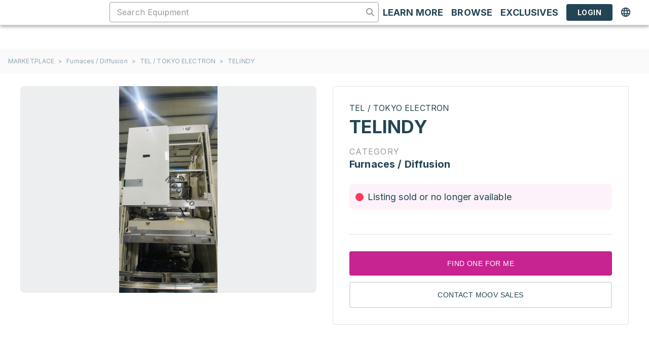

--- FILE ---
content_type: text/html; charset=utf-8
request_url: https://moov.co/marketplace/diffusion-and-oxidation-furnaces/tel-tokyo-electron/tel-tokyo-electron-telindy/ad4548be705f446f96235d392651830e
body_size: 46696
content:
<!DOCTYPE html><html lang="en"><head><meta charSet="utf-8"/><meta name="viewport" content="width=device-width"/><meta name="robots" content="follow, index"/><title>Used TEL / TOKYO ELECTRON TELINDY for Sale | Moov</title><meta property="og:title" content="Used TEL / TOKYO ELECTRON TELINDY for Sale | Moov"/><meta name="baidu-site-verification" content="codeva-UYa60cc4p7"/><meta name="description" content="Buy or sell a used TEL / TOKYO ELECTRON TELINDY on Moov&#x27;s marketplace. 1,000s of verified listings, new tools added daily."/><meta property="og:description" content="Buy or sell a used TEL / TOKYO ELECTRON TELINDY on Moov&#x27;s marketplace. 1,000s of verified listings, new tools added daily."/><meta property="og:image" content="https://media-moov-co.s3.us-west-1.amazonaws.com/user_media/listingPhoto/1884/ad4548be705f446f96235d392651830e/4208faa554f246be81357bc27b35b837_8eb48245b6d848b2824742c55acd1c311105c_mw.jpeg"/><link rel="alternate" href="https://moov.co/marketplace/diffusion-and-oxidation-furnaces/tel-tokyo-electron/tel-tokyo-electron-telindy/ad4548be705f446f96235d392651830e" hrefLang="x-default"/><link rel="alternate" href="https://moov.co/marketplace/diffusion-and-oxidation-furnaces/tel-tokyo-electron/tel-tokyo-electron-telindy/ad4548be705f446f96235d392651830e" hrefLang="en"/><link rel="alternate" href="https://cn.moov.co/marketplace/diffusion-and-oxidation-furnaces/tel-tokyo-electron/tel-tokyo-electron-telindy/ad4548be705f446f96235d392651830e" hrefLang="zh-CN"/><link rel="alternate" href="https://tw.moov.co/marketplace/diffusion-and-oxidation-furnaces/tel-tokyo-electron/tel-tokyo-electron-telindy/ad4548be705f446f96235d392651830e" hrefLang="zh-TW"/><link rel="alternate" href="https://ko.moov.co/marketplace/diffusion-and-oxidation-furnaces/tel-tokyo-electron/tel-tokyo-electron-telindy/ad4548be705f446f96235d392651830e" hrefLang="ko"/><link rel="alternate" href="https://jp.moov.co/marketplace/diffusion-and-oxidation-furnaces/tel-tokyo-electron/tel-tokyo-electron-telindy/ad4548be705f446f96235d392651830e" hrefLang="jp"/><meta name="next-head-count" content="15"/><script>window.dataLayer = window.dataLayer || [];</script><script src="https://kit.fontawesome.com/4479fb7f10.js" crossorigin="anonymous" async=""></script><link rel="preconnect" href="https://fonts.googleapis.com"/><link rel="preconnect" href="https://fonts.gstatic.com" crossorigin="use-credentials"/><link rel="stylesheet" data-href="https://fonts.googleapis.com/css2?family=Lato:ital,wght@0,300;0,400;0,500;0,700;1,300;1,400;1,700&amp;family=Montserrat:ital,wght@0,300;0,400;0,500;0,700;1,300;1,400;1,700&amp;family=Inter:wght@400;700&amp;display=swap"/><link rel="preload" href="/_next/static/css/a3d60906669cf584.css" as="style"/><link rel="stylesheet" href="/_next/static/css/a3d60906669cf584.css" data-n-g=""/><noscript data-n-css=""></noscript><script defer="" nomodule="" src="/_next/static/chunks/polyfills-42372ed130431b0a.js"></script><script src="/_next/static/chunks/webpack-7690c02358b700f2.js" defer=""></script><script src="/_next/static/chunks/framework-59690386548c01e0.js" defer=""></script><script src="/_next/static/chunks/main-b5c4686c28a6e91c.js" defer=""></script><script src="/_next/static/chunks/pages/_app-bfbba0b6434620c9.js" defer=""></script><script src="/_next/static/chunks/7796-a739c4f2bf612293.js" defer=""></script><script src="/_next/static/chunks/654-f6dfd0d593c90d48.js" defer=""></script><script src="/_next/static/chunks/pages/marketplace/%5Bcategory_slug%5D/%5Bmake_slug%5D/%5Bmodel_slug%5D/%5Blisting_key%5D-570c8ee757292ee7.js" defer=""></script><script src="/_next/static/GpsKyPYaKAQHuVwRp6MxD/_buildManifest.js" defer=""></script><script src="/_next/static/GpsKyPYaKAQHuVwRp6MxD/_ssgManifest.js" defer=""></script><link rel="stylesheet" href="https://fonts.googleapis.com/css2?family=Lato:ital,wght@0,300;0,400;0,500;0,700;1,300;1,400;1,700&family=Montserrat:ital,wght@0,300;0,400;0,500;0,700;1,300;1,400;1,700&family=Inter:wght@400;700&display=swap"/></head><body><noscript><iframe src="https://www.googletagmanager.com/ns.html?id=GTM-5SMV52H" height="0" width="0" style="display:none;visibility:hidden"></iframe></noscript><div id="__next"><div></div><div></div><a class="absolute -top-1 left-1/2 z-skipLink block -translate-x-1/2 -translate-y-full rounded-b bg-moov-blue-500 px-4 py-2 text-center text-18spx text-white underline focus:translate-y-0" href="#page-content">Skip to main content</a><style data-emotion="css 1i9627s">@media (min-width:0px){.css-1i9627s{display:none;}}@media (min-width:1024px){.css-1i9627s{display:-webkit-box;display:-webkit-flex;display:-ms-flexbox;display:flex;}}</style><div class="MuiBox-root css-1i9627s"><style data-emotion="css 1m5a5rj">.css-1m5a5rj{display:-webkit-box;display:-webkit-flex;display:-ms-flexbox;display:flex;-webkit-flex-direction:column;-ms-flex-direction:column;flex-direction:column;width:100%;box-sizing:border-box;-webkit-flex-shrink:0;-ms-flex-negative:0;flex-shrink:0;position:fixed;z-index:1100;top:0;left:auto;right:0;--AppBar-background:#C72391;--AppBar-color:#fff;background-color:var(--AppBar-background);color:var(--AppBar-color);z-index:1201;background-color:#FFFFFF;}@media print{.css-1m5a5rj{position:absolute;}}</style><style data-emotion="css 12kme8">.css-12kme8{background-color:#fff;color:rgba(0, 0, 0, 0.87);-webkit-transition:box-shadow 300ms cubic-bezier(0.4, 0, 0.2, 1) 0ms;transition:box-shadow 300ms cubic-bezier(0.4, 0, 0.2, 1) 0ms;box-shadow:var(--Paper-shadow);background-image:var(--Paper-overlay);display:-webkit-box;display:-webkit-flex;display:-ms-flexbox;display:flex;-webkit-flex-direction:column;-ms-flex-direction:column;flex-direction:column;width:100%;box-sizing:border-box;-webkit-flex-shrink:0;-ms-flex-negative:0;flex-shrink:0;position:fixed;z-index:1100;top:0;left:auto;right:0;--AppBar-background:#C72391;--AppBar-color:#fff;background-color:var(--AppBar-background);color:var(--AppBar-color);z-index:1201;background-color:#FFFFFF;}@media print{.css-12kme8{position:absolute;}}</style><header class="MuiPaper-root MuiPaper-elevation MuiPaper-elevation4 MuiAppBar-root MuiAppBar-colorPrimary MuiAppBar-positionFixed mui-fixed css-12kme8" data-testid="desktop-layout-header" style="--Paper-shadow:0px 2px 4px -1px rgba(0,0,0,0.2),0px 4px 5px 0px rgba(0,0,0,0.14),0px 1px 10px 0px rgba(0,0,0,0.12)"><style data-emotion="css t4z9lw">.css-t4z9lw{width:100%;margin-left:auto;box-sizing:border-box;margin-right:auto;padding-left:16px;padding-right:16px;background-color:#FFFFFF;min-width:1024px;}@media (min-width:smpx){.css-t4z9lw{padding-left:24px;padding-right:24px;}}@media (min-width:lgpx){.css-t4z9lw{max-width:undefinedpx;}}</style><div class="MuiContainer-root MuiContainer-maxWidthLg css-t4z9lw"><style data-emotion="css 34763u">.css-34763u{position:relative;display:-webkit-box;display:-webkit-flex;display:-ms-flexbox;display:flex;-webkit-align-items:center;-webkit-box-align:center;-ms-flex-align:center;align-items:center;min-height:56px;}@media (min-width:0px){@media (orientation: landscape){.css-34763u{min-height:48px;}}}@media (min-width:smpx){.css-34763u{min-height:64px;}}</style><div class="MuiToolbar-root MuiToolbar-regular css-34763u"><style data-emotion="css 1ofqig9">.css-1ofqig9{display:-webkit-box;display:-webkit-flex;display:-ms-flexbox;display:flex;-webkit-flex-direction:column;-ms-flex-direction:column;flex-direction:column;width:100%;}</style><div class="MuiStack-root css-1ofqig9"><style data-emotion="css 1xhj18k">.css-1xhj18k{display:-webkit-box;display:-webkit-flex;display:-ms-flexbox;display:flex;-webkit-flex-direction:row;-ms-flex-direction:row;flex-direction:row;}</style><div class="MuiStack-root css-1xhj18k"><style data-emotion="css 18ieprm">.css-18ieprm{display:-webkit-box;display:-webkit-flex;display:-ms-flexbox;display:flex;-webkit-flex-direction:row;-ms-flex-direction:row;flex-direction:row;-webkit-box-pack:justify;-webkit-justify-content:space-between;justify-content:space-between;-webkit-align-items:center;-webkit-box-align:center;-ms-flex-align:center;align-items:center;width:100%;}.css-18ieprm>:not(style):not(style){margin:0;}.css-18ieprm>:not(style)~:not(style){margin-left:8px;}</style><div class="MuiStack-root css-18ieprm"><div class="mr-6 flex items-center gap-x-4"><a aria-label="Marketplace" href="https://moov.co/marketplace"><div class="relative h-12 w-48"><span style="box-sizing:border-box;display:block;overflow:hidden;width:initial;height:initial;background:none;opacity:1;border:0;margin:0;padding:0;position:absolute;top:0;left:0;bottom:0;right:0"><img alt="Moov logo" src="[data-uri]" decoding="async" data-nimg="fill" class="h-full w-auto" style="position:absolute;top:0;left:0;bottom:0;right:0;box-sizing:border-box;padding:0;border:none;margin:auto;display:block;width:0;height:0;min-width:100%;max-width:100%;min-height:100%;max-height:100%;object-fit:contain"/><noscript><img alt="Moov logo" loading="lazy" decoding="async" data-nimg="fill" style="position:absolute;top:0;left:0;bottom:0;right:0;box-sizing:border-box;padding:0;border:none;margin:auto;display:block;width:0;height:0;min-width:100%;max-width:100%;min-height:100%;max-height:100%;object-fit:contain" class="h-full w-auto" sizes="100vw" srcSet="/_next/image?url=%2Fimages%2Fmoov-logo-full.png&amp;w=640&amp;q=100 640w, /_next/image?url=%2Fimages%2Fmoov-logo-full.png&amp;w=750&amp;q=100 750w, /_next/image?url=%2Fimages%2Fmoov-logo-full.png&amp;w=828&amp;q=100 828w, /_next/image?url=%2Fimages%2Fmoov-logo-full.png&amp;w=1080&amp;q=100 1080w, /_next/image?url=%2Fimages%2Fmoov-logo-full.png&amp;w=1200&amp;q=100 1200w, /_next/image?url=%2Fimages%2Fmoov-logo-full.png&amp;w=1920&amp;q=100 1920w, /_next/image?url=%2Fimages%2Fmoov-logo-full.png&amp;w=2048&amp;q=100 2048w, /_next/image?url=%2Fimages%2Fmoov-logo-full.png&amp;w=3840&amp;q=100 3840w" src="/_next/image?url=%2Fimages%2Fmoov-logo-full.png&amp;w=3840&amp;q=100"/></noscript></span></div></a></div><div class="flex flex-1 items-center gap-x-5"><div class="max-w-[1100px] flex-1"><style data-emotion="css 14tdf7p">.css-14tdf7p{background-color:#FFFFFF;}.css-14tdf7p.Mui-focused .MuiAutocomplete-clearIndicator{visibility:visible;}@media (pointer: fine){.css-14tdf7p:hover .MuiAutocomplete-clearIndicator{visibility:visible;}}.css-14tdf7p .MuiAutocomplete-tag{margin:3px;max-width:calc(100% - 6px);}.MuiAutocomplete-hasPopupIcon.css-14tdf7p .MuiAutocomplete-inputRoot,.MuiAutocomplete-hasClearIcon.css-14tdf7p .MuiAutocomplete-inputRoot{padding-right:30px;}.MuiAutocomplete-hasPopupIcon.MuiAutocomplete-hasClearIcon.css-14tdf7p .MuiAutocomplete-inputRoot{padding-right:56px;}.css-14tdf7p .MuiAutocomplete-inputRoot .MuiAutocomplete-input{width:0;min-width:30px;}.css-14tdf7p .MuiInput-root{padding-bottom:1px;}.css-14tdf7p .MuiInput-root .MuiInput-input{padding:4px 4px 4px 0px;}.css-14tdf7p .MuiInput-root.MuiInputBase-sizeSmall .MuiInput-input{padding:2px 4px 3px 0;}.css-14tdf7p .MuiOutlinedInput-root{padding:9px;}.MuiAutocomplete-hasPopupIcon.css-14tdf7p .MuiOutlinedInput-root,.MuiAutocomplete-hasClearIcon.css-14tdf7p .MuiOutlinedInput-root{padding-right:39px;}.MuiAutocomplete-hasPopupIcon.MuiAutocomplete-hasClearIcon.css-14tdf7p .MuiOutlinedInput-root{padding-right:65px;}.css-14tdf7p .MuiOutlinedInput-root .MuiAutocomplete-input{padding:7.5px 4px 7.5px 5px;}.css-14tdf7p .MuiOutlinedInput-root .MuiAutocomplete-endAdornment{right:9px;}.css-14tdf7p .MuiOutlinedInput-root.MuiInputBase-sizeSmall{padding-top:6px;padding-bottom:6px;padding-left:6px;}.css-14tdf7p .MuiOutlinedInput-root.MuiInputBase-sizeSmall .MuiAutocomplete-input{padding:2.5px 4px 2.5px 8px;}.css-14tdf7p .MuiFilledInput-root{padding-top:19px;padding-left:8px;}.MuiAutocomplete-hasPopupIcon.css-14tdf7p .MuiFilledInput-root,.MuiAutocomplete-hasClearIcon.css-14tdf7p .MuiFilledInput-root{padding-right:39px;}.MuiAutocomplete-hasPopupIcon.MuiAutocomplete-hasClearIcon.css-14tdf7p .MuiFilledInput-root{padding-right:65px;}.css-14tdf7p .MuiFilledInput-root .MuiFilledInput-input{padding:7px 4px;}.css-14tdf7p .MuiFilledInput-root .MuiAutocomplete-endAdornment{right:9px;}.css-14tdf7p .MuiFilledInput-root.MuiInputBase-sizeSmall{padding-bottom:1px;}.css-14tdf7p .MuiFilledInput-root.MuiInputBase-sizeSmall .MuiFilledInput-input{padding:2.5px 4px;}.css-14tdf7p .MuiInputBase-hiddenLabel{padding-top:8px;}.css-14tdf7p .MuiFilledInput-root.MuiInputBase-hiddenLabel{padding-top:0;padding-bottom:0;}.css-14tdf7p .MuiFilledInput-root.MuiInputBase-hiddenLabel .MuiAutocomplete-input{padding-top:16px;padding-bottom:17px;}.css-14tdf7p .MuiFilledInput-root.MuiInputBase-hiddenLabel.MuiInputBase-sizeSmall .MuiAutocomplete-input{padding-top:8px;padding-bottom:9px;}.css-14tdf7p .MuiAutocomplete-input{-webkit-box-flex:1;-webkit-flex-grow:1;-ms-flex-positive:1;flex-grow:1;text-overflow:ellipsis;opacity:0;}.css-14tdf7p .MuiAutocomplete-input{opacity:1;}.css-14tdf7p .MuiOutlinedInput-root .MuiOutlinedInput-notchedOutline{border-color:#979B9F;}.css-14tdf7p:not-disabled:hover .MuiOutlinedInput-root .MuiOutlinedInput-notchedOutline{border-color:#234454;}.css-14tdf7p .MuiInputBase-root.Mui-focused:not(.Mui-disabled) .MuiOutlinedInput-notchedOutline{border-color:#07A5D9;}.css-14tdf7p .MuiInputBase-root.Mui-error:not(.Mui-disabled) .MuiOutlinedInput-notchedOutline{border-colors:#FD385D;}</style><div class="MuiAutocomplete-root css-14tdf7p"><style data-emotion="css 1rbdx1q">.css-1rbdx1q sx .MuiInputBase-input{color:#234454;font-family:"Inter",sans-serif;letter-spacing:0.009375em;}.css-1rbdx1q sx ::-webkit-input-placeholder{color:#979B9F;opacity:1;}.css-1rbdx1q sx ::-moz-placeholder{color:#979B9F;opacity:1;}.css-1rbdx1q sx :-ms-input-placeholder{color:#979B9F;opacity:1;}.css-1rbdx1q sx ::placeholder{color:#979B9F;opacity:1;}.css-1rbdx1q sx .MuiOutlinedInput-notchedOutline{border-color:#979B9F;}.css-1rbdx1q sx :not-disabled:hover .MuiOutlinedInput-notchedOutline{border-color:#234454;}.css-1rbdx1q sx .MuiInputBase-root.Mui-focused:not(.Mui-disabled) .MuiOutlinedInput-notchedOutline{border-color:#07A5D9;}.css-1rbdx1q sx .MuiInputBase-root.Mui-error:not(.Mui-disabled) .MuiOutlinedInput-notchedOutline{border-colors:#FD385D;}.css-1rbdx1q sx .MuiFormHelperText-root{margin-top:0px;margin-left:0px;}.css-1rbdx1q sx .MuiChip-root .MuiChip-deleteIcon{color:#979B9F;}</style><style data-emotion="css 1rh5xsp">.css-1rh5xsp{display:-webkit-inline-box;display:-webkit-inline-flex;display:-ms-inline-flexbox;display:inline-flex;-webkit-flex-direction:column;-ms-flex-direction:column;flex-direction:column;position:relative;min-width:0;padding:0;margin:0;border:0;vertical-align:top;width:100%;}.css-1rh5xsp sx .MuiInputBase-input{color:#234454;font-family:"Inter",sans-serif;letter-spacing:0.009375em;}.css-1rh5xsp sx ::-webkit-input-placeholder{color:#979B9F;opacity:1;}.css-1rh5xsp sx ::-moz-placeholder{color:#979B9F;opacity:1;}.css-1rh5xsp sx :-ms-input-placeholder{color:#979B9F;opacity:1;}.css-1rh5xsp sx ::placeholder{color:#979B9F;opacity:1;}.css-1rh5xsp sx .MuiOutlinedInput-notchedOutline{border-color:#979B9F;}.css-1rh5xsp sx :not-disabled:hover .MuiOutlinedInput-notchedOutline{border-color:#234454;}.css-1rh5xsp sx .MuiInputBase-root.Mui-focused:not(.Mui-disabled) .MuiOutlinedInput-notchedOutline{border-color:#07A5D9;}.css-1rh5xsp sx .MuiInputBase-root.Mui-error:not(.Mui-disabled) .MuiOutlinedInput-notchedOutline{border-colors:#FD385D;}.css-1rh5xsp sx .MuiFormHelperText-root{margin-top:0px;margin-left:0px;}.css-1rh5xsp sx .MuiChip-root .MuiChip-deleteIcon{color:#979B9F;}</style><div class="MuiFormControl-root MuiFormControl-fullWidth MuiTextField-root css-1rh5xsp"><style data-emotion="css-global 1prfaxn">@-webkit-keyframes mui-auto-fill{from{display:block;}}@keyframes mui-auto-fill{from{display:block;}}@-webkit-keyframes mui-auto-fill-cancel{from{display:block;}}@keyframes mui-auto-fill-cancel{from{display:block;}}</style><style data-emotion="css 1zch60">.css-1zch60{font-family:"Roboto","Helvetica","Arial",sans-serif;font-weight:400;font-size:1rem;line-height:1.4375em;letter-spacing:0.00938em;color:rgba(0, 0, 0, 0.87);box-sizing:border-box;position:relative;cursor:text;display:-webkit-inline-box;display:-webkit-inline-flex;display:-ms-inline-flexbox;display:inline-flex;-webkit-align-items:center;-webkit-box-align:center;-ms-flex-align:center;align-items:center;width:100%;font-family:"Inter",sans-serif;color:#234454;background-color:#FFFFFF;height:40px;position:relative;border-radius:4px;padding-right:14px;}.css-1zch60.Mui-disabled{color:rgba(0, 0, 0, 0.38);cursor:default;}.css-1zch60 input::-webkit-input-placeholder{font-family:"Inter",sans-serif;font-size:inherit;font-style:normal;font-weight:400;line-height:normal;letter-spacing:0.15px;color:#979B9F;opacity:1;}.css-1zch60 input::-moz-placeholder{font-family:"Inter",sans-serif;font-size:inherit;font-style:normal;font-weight:400;line-height:normal;letter-spacing:0.15px;color:#979B9F;opacity:1;}.css-1zch60 input:-ms-input-placeholder{font-family:"Inter",sans-serif;font-size:inherit;font-style:normal;font-weight:400;line-height:normal;letter-spacing:0.15px;color:#979B9F;opacity:1;}.css-1zch60 input::placeholder{font-family:"Inter",sans-serif;font-size:inherit;font-style:normal;font-weight:400;line-height:normal;letter-spacing:0.15px;color:#979B9F;opacity:1;}.css-1zch60.MuiOutlinedInput-root.Mui-focused .MuiOutlinedInput-notchedOutline{border-color:#07A5D9;}.css-1zch60.MuiOutlinedInput-root.Mui-error .MuiOutlinedInput-notchedOutline{border-color:#FD385D;}.css-1zch60:hover .MuiOutlinedInput-notchedOutline{border-color:rgba(0, 0, 0, 0.87);}@media (hover: none){.css-1zch60:hover .MuiOutlinedInput-notchedOutline{border-color:rgba(0, 0, 0, 0.23);}}.css-1zch60.Mui-focused .MuiOutlinedInput-notchedOutline{border-width:2px;}.css-1zch60.Mui-focused .MuiOutlinedInput-notchedOutline{border-color:#C72391;}.css-1zch60.Mui-error .MuiOutlinedInput-notchedOutline{border-color:#F7022F;}.css-1zch60.Mui-disabled .MuiOutlinedInput-notchedOutline{border-color:rgba(0, 0, 0, 0.26);}</style><div class="MuiInputBase-root MuiOutlinedInput-root MuiInputBase-colorPrimary MuiInputBase-fullWidth MuiInputBase-formControl MuiInputBase-sizeSmall MuiInputBase-adornedEnd MuiAutocomplete-inputRoot css-1zch60"><style data-emotion="css a61b6b">.css-a61b6b{font:inherit;letter-spacing:inherit;color:currentColor;padding:4px 0 5px;border:0;box-sizing:content-box;background:none;height:1.4375em;margin:0;-webkit-tap-highlight-color:transparent;display:block;min-width:0;width:100%;-webkit-animation-name:mui-auto-fill-cancel;animation-name:mui-auto-fill-cancel;-webkit-animation-duration:10ms;animation-duration:10ms;padding-top:1px;padding:16.5px 14px;padding:8.5px 14px;padding-right:0;}.css-a61b6b::-webkit-input-placeholder{color:currentColor;opacity:0.42;-webkit-transition:opacity 200ms cubic-bezier(0.4, 0, 0.2, 1) 0ms;transition:opacity 200ms cubic-bezier(0.4, 0, 0.2, 1) 0ms;}.css-a61b6b::-moz-placeholder{color:currentColor;opacity:0.42;-webkit-transition:opacity 200ms cubic-bezier(0.4, 0, 0.2, 1) 0ms;transition:opacity 200ms cubic-bezier(0.4, 0, 0.2, 1) 0ms;}.css-a61b6b::-ms-input-placeholder{color:currentColor;opacity:0.42;-webkit-transition:opacity 200ms cubic-bezier(0.4, 0, 0.2, 1) 0ms;transition:opacity 200ms cubic-bezier(0.4, 0, 0.2, 1) 0ms;}.css-a61b6b:focus{outline:0;}.css-a61b6b:invalid{box-shadow:none;}.css-a61b6b::-webkit-search-decoration{-webkit-appearance:none;}label[data-shrink=false]+.MuiInputBase-formControl .css-a61b6b::-webkit-input-placeholder{opacity:0!important;}label[data-shrink=false]+.MuiInputBase-formControl .css-a61b6b::-moz-placeholder{opacity:0!important;}label[data-shrink=false]+.MuiInputBase-formControl .css-a61b6b::-ms-input-placeholder{opacity:0!important;}label[data-shrink=false]+.MuiInputBase-formControl .css-a61b6b:focus::-webkit-input-placeholder{opacity:0.42;}label[data-shrink=false]+.MuiInputBase-formControl .css-a61b6b:focus::-moz-placeholder{opacity:0.42;}label[data-shrink=false]+.MuiInputBase-formControl .css-a61b6b:focus::-ms-input-placeholder{opacity:0.42;}.css-a61b6b.Mui-disabled{opacity:1;-webkit-text-fill-color:rgba(0, 0, 0, 0.38);}.css-a61b6b:-webkit-autofill{-webkit-animation-duration:5000s;animation-duration:5000s;-webkit-animation-name:mui-auto-fill;animation-name:mui-auto-fill;}.css-a61b6b:-webkit-autofill{border-radius:inherit;}</style><input aria-invalid="false" autoComplete="off" id=":R6laj9hjlm:" placeholder="Search Equipment" type="text" class="MuiInputBase-input MuiOutlinedInput-input MuiInputBase-inputSizeSmall MuiInputBase-inputAdornedEnd MuiAutocomplete-input MuiAutocomplete-inputFocused css-a61b6b" aria-autocomplete="list" aria-expanded="false" autoCapitalize="none" spellcheck="false" role="combobox" value=""/><style data-emotion="css yxqbup">.css-yxqbup{display:-webkit-box;display:-webkit-flex;display:-ms-flexbox;display:flex;max-height:2em;-webkit-align-items:center;-webkit-box-align:center;-ms-flex-align:center;align-items:center;white-space:nowrap;color:rgba(0, 0, 0, 0.54);margin-left:8px;}</style><div class="MuiInputAdornment-root MuiInputAdornment-positionEnd MuiInputAdornment-outlined MuiInputAdornment-sizeSmall css-yxqbup"><svg aria-hidden="true" focusable="false" data-prefix="fas" data-icon="magnifying-glass" class="svg-inline--fa fa-magnifying-glass " role="img" xmlns="http://www.w3.org/2000/svg" viewBox="0 0 512 512" style="color:#979B9F;font-size:16px;padding:0" data-testid="magnifying-glass"><path fill="currentColor" d="M416 208c0 45.9-14.9 88.3-40 122.7L502.6 457.4c12.5 12.5 12.5 32.8 0 45.3s-32.8 12.5-45.3 0L330.7 376c-34.4 25.2-76.8 40-122.7 40C93.1 416 0 322.9 0 208S93.1 0 208 0S416 93.1 416 208zM208 352a144 144 0 1 0 0-288 144 144 0 1 0 0 288z"></path></svg></div><style data-emotion="css 1xaqblp">.css-1xaqblp{border-color:rgba(0, 0, 0, 0.23);border-color:#979B9F;}.css-1xaqblp:hover{border-color:#234454;}</style><style data-emotion="css 3dntnh">.css-3dntnh{text-align:left;position:absolute;bottom:0;right:0;top:-5px;left:0;margin:0;padding:0 8px;pointer-events:none;border-radius:inherit;border-style:solid;border-width:1px;overflow:hidden;min-width:0%;border-color:rgba(0, 0, 0, 0.23);border-color:#979B9F;}.css-3dntnh:hover{border-color:#234454;}</style><fieldset aria-hidden="true" class="MuiOutlinedInput-notchedOutline css-3dntnh"><style data-emotion="css w4cd9x">.css-w4cd9x{float:unset;width:auto;overflow:hidden;padding:0;line-height:11px;-webkit-transition:width 150ms cubic-bezier(0.0, 0, 0.2, 1) 0ms;transition:width 150ms cubic-bezier(0.0, 0, 0.2, 1) 0ms;}</style><legend class="css-w4cd9x"><span class="notranslate" aria-hidden="true">​</span></legend></fieldset></div></div></div></div><style data-emotion="css ct9q29">.css-ct9q29{display:-webkit-box;display:-webkit-flex;display:-ms-flexbox;display:flex;-webkit-flex-direction:row;-ms-flex-direction:row;flex-direction:row;-webkit-align-items:center;-webkit-box-align:center;-ms-flex-align:center;align-items:center;gap:4px;}</style><div class="MuiStack-root css-ct9q29"><style data-emotion="css imofuk">.css-imofuk{font-family:"Roboto","Helvetica","Arial",sans-serif;font-weight:500;font-size:0.875rem;line-height:1.75;letter-spacing:0.02857em;text-transform:uppercase;min-width:64px;padding:6px 16px;border:0;border-radius:4px;-webkit-transition:background-color 250ms cubic-bezier(0.4, 0, 0.2, 1) 0ms,box-shadow 250ms cubic-bezier(0.4, 0, 0.2, 1) 0ms,border-color 250ms cubic-bezier(0.4, 0, 0.2, 1) 0ms,color 250ms cubic-bezier(0.4, 0, 0.2, 1) 0ms;transition:background-color 250ms cubic-bezier(0.4, 0, 0.2, 1) 0ms,box-shadow 250ms cubic-bezier(0.4, 0, 0.2, 1) 0ms,border-color 250ms cubic-bezier(0.4, 0, 0.2, 1) 0ms,color 250ms cubic-bezier(0.4, 0, 0.2, 1) 0ms;padding:6px 8px;color:var(--variant-textColor);background-color:var(--variant-textBg);--variant-textColor:#234454;--variant-outlinedColor:#234454;--variant-outlinedBorder:rgba(35, 68, 84, 0.5);--variant-containedColor:#fff;--variant-containedBg:#234454;box-shadow:none;min-width:0px;text-transform:none;color:#234454;text-transform:none;}.css-imofuk:hover{-webkit-text-decoration:none;text-decoration:none;}.css-imofuk.Mui-disabled{color:rgba(0, 0, 0, 0.26);}@media (hover: hover){.css-imofuk:hover{--variant-containedBg:rgb(24, 47, 58);--variant-textBg:rgba(35, 68, 84, 0.04);--variant-outlinedBorder:#234454;--variant-outlinedBg:rgba(35, 68, 84, 0.04);}}.css-imofuk:hover{box-shadow:none;}.css-imofuk.Mui-focusVisible{box-shadow:none;}.css-imofuk:active{box-shadow:none;}.css-imofuk.Mui-disabled{box-shadow:none;}.css-imofuk .MuiLoadingButton-loadingIndicator{color:#FFFFFF;}</style><style data-emotion="css 1375gu6">.css-1375gu6{display:-webkit-inline-box;display:-webkit-inline-flex;display:-ms-inline-flexbox;display:inline-flex;-webkit-align-items:center;-webkit-box-align:center;-ms-flex-align:center;align-items:center;-webkit-box-pack:center;-ms-flex-pack:center;-webkit-justify-content:center;justify-content:center;position:relative;box-sizing:border-box;-webkit-tap-highlight-color:transparent;background-color:transparent;outline:0;border:0;margin:0;border-radius:0;padding:0;cursor:pointer;-webkit-user-select:none;-moz-user-select:none;-ms-user-select:none;user-select:none;vertical-align:middle;-moz-appearance:none;-webkit-appearance:none;-webkit-text-decoration:none;text-decoration:none;color:inherit;font-family:"Roboto","Helvetica","Arial",sans-serif;font-weight:500;font-size:0.875rem;line-height:1.75;letter-spacing:0.02857em;text-transform:uppercase;min-width:64px;padding:6px 16px;border:0;border-radius:4px;-webkit-transition:background-color 250ms cubic-bezier(0.4, 0, 0.2, 1) 0ms,box-shadow 250ms cubic-bezier(0.4, 0, 0.2, 1) 0ms,border-color 250ms cubic-bezier(0.4, 0, 0.2, 1) 0ms,color 250ms cubic-bezier(0.4, 0, 0.2, 1) 0ms;transition:background-color 250ms cubic-bezier(0.4, 0, 0.2, 1) 0ms,box-shadow 250ms cubic-bezier(0.4, 0, 0.2, 1) 0ms,border-color 250ms cubic-bezier(0.4, 0, 0.2, 1) 0ms,color 250ms cubic-bezier(0.4, 0, 0.2, 1) 0ms;padding:6px 8px;color:var(--variant-textColor);background-color:var(--variant-textBg);--variant-textColor:#234454;--variant-outlinedColor:#234454;--variant-outlinedBorder:rgba(35, 68, 84, 0.5);--variant-containedColor:#fff;--variant-containedBg:#234454;box-shadow:none;min-width:0px;text-transform:none;color:#234454;text-transform:none;}.css-1375gu6::-moz-focus-inner{border-style:none;}.css-1375gu6.Mui-disabled{pointer-events:none;cursor:default;}@media print{.css-1375gu6{-webkit-print-color-adjust:exact;color-adjust:exact;}}.css-1375gu6:hover{-webkit-text-decoration:none;text-decoration:none;}.css-1375gu6.Mui-disabled{color:rgba(0, 0, 0, 0.26);}@media (hover: hover){.css-1375gu6:hover{--variant-containedBg:rgb(24, 47, 58);--variant-textBg:rgba(35, 68, 84, 0.04);--variant-outlinedBorder:#234454;--variant-outlinedBg:rgba(35, 68, 84, 0.04);}}.css-1375gu6:hover{box-shadow:none;}.css-1375gu6.Mui-focusVisible{box-shadow:none;}.css-1375gu6:active{box-shadow:none;}.css-1375gu6.Mui-disabled{box-shadow:none;}.css-1375gu6 .MuiLoadingButton-loadingIndicator{color:#FFFFFF;}</style><button class="MuiButtonBase-root MuiButton-root MuiButton-text MuiButton-textSecondary MuiButton-sizeMedium MuiButton-textSizeMedium MuiButton-colorSecondary MuiButton-disableElevation MuiButton-root MuiButton-text MuiButton-textSecondary MuiButton-sizeMedium MuiButton-textSizeMedium MuiButton-colorSecondary MuiButton-disableElevation css-1375gu6" tabindex="0" type="button"><style data-emotion="css 1puq65v">.css-1puq65v{margin:0;font-family:"Roboto","Helvetica","Arial",sans-serif;font-weight:400;font-size:1rem;line-height:1.5;letter-spacing:0.00938em;font-family:"Inter",sans-serif;font-size:18px;font-style:normal;font-weight:400;line-height:150%;text-transform:uppercase;font-weight:600;}</style><p class="MuiTypography-root MuiTypography-body1 css-1puq65v">Learn More</p></button><style data-emotion="css 1c5cojg">.css-1c5cojg{-webkit-text-decoration:none;text-decoration:none;cursor:pointer;}</style><style data-emotion="css 13s5dvw">.css-13s5dvw{margin:0;font:inherit;line-height:inherit;letter-spacing:inherit;color:#234454;-webkit-text-decoration:none;text-decoration:none;cursor:pointer;}</style><a class="MuiTypography-root MuiTypography-inherit MuiLink-root MuiLink-underlineNone css-13s5dvw" href="https://moov.co/marketplace"><button class="MuiButtonBase-root MuiButton-root MuiButton-text MuiButton-textSecondary MuiButton-sizeMedium MuiButton-textSizeMedium MuiButton-colorSecondary MuiButton-disableElevation MuiButton-root MuiButton-text MuiButton-textSecondary MuiButton-sizeMedium MuiButton-textSizeMedium MuiButton-colorSecondary MuiButton-disableElevation css-1375gu6" tabindex="0" type="button"><p class="MuiTypography-root MuiTypography-body1 css-1puq65v">Browse</p></button></a><style data-emotion="css hoe9xz">.css-hoe9xz{-webkit-align-self:center;-ms-flex-item-align:center;align-self:center;}</style><div class="MuiBox-root css-hoe9xz"><button class="MuiButtonBase-root MuiButton-root MuiButton-text MuiButton-textSecondary MuiButton-sizeMedium MuiButton-textSizeMedium MuiButton-colorSecondary MuiButton-disableElevation MuiButton-root MuiButton-text MuiButton-textSecondary MuiButton-sizeMedium MuiButton-textSizeMedium MuiButton-colorSecondary MuiButton-disableElevation css-1375gu6" tabindex="0" type="button"><p class="MuiTypography-root MuiTypography-body1 css-1puq65v">EXCLUSIVES</p></button></div></div></div><style data-emotion="css 1mzerio">.css-1mzerio{display:-webkit-box;display:-webkit-flex;display:-ms-flexbox;display:flex;-webkit-flex-direction:row;-ms-flex-direction:row;flex-direction:row;}.css-1mzerio>:not(style):not(style){margin:0;}.css-1mzerio>:not(style)~:not(style){margin-left:8px;}</style><div class="MuiStack-root css-1mzerio"><style data-emotion="css csffzd">.css-csffzd{display:-webkit-box;display:-webkit-flex;display:-ms-flexbox;display:flex;-webkit-flex-direction:row;-ms-flex-direction:row;flex-direction:row;-webkit-align-items:center;-webkit-box-align:center;-ms-flex-align:center;align-items:center;}.css-csffzd>:not(style):not(style){margin:0;}.css-csffzd>:not(style)~:not(style){margin-left:8px;}</style><div class="MuiStack-root css-csffzd"><style data-emotion="css 1he0hpn">.css-1he0hpn{font-family:"Roboto","Helvetica","Arial",sans-serif;font-weight:500;font-size:0.875rem;line-height:1.75;letter-spacing:0.02857em;text-transform:uppercase;min-width:64px;padding:6px 16px;border:0;border-radius:4px;-webkit-transition:background-color 250ms cubic-bezier(0.4, 0, 0.2, 1) 0ms,box-shadow 250ms cubic-bezier(0.4, 0, 0.2, 1) 0ms,border-color 250ms cubic-bezier(0.4, 0, 0.2, 1) 0ms,color 250ms cubic-bezier(0.4, 0, 0.2, 1) 0ms;transition:background-color 250ms cubic-bezier(0.4, 0, 0.2, 1) 0ms,box-shadow 250ms cubic-bezier(0.4, 0, 0.2, 1) 0ms,border-color 250ms cubic-bezier(0.4, 0, 0.2, 1) 0ms,color 250ms cubic-bezier(0.4, 0, 0.2, 1) 0ms;color:var(--variant-containedColor);background-color:var(--variant-containedBg);box-shadow:0px 3px 1px -2px rgba(0,0,0,0.2),0px 2px 2px 0px rgba(0,0,0,0.14),0px 1px 5px 0px rgba(0,0,0,0.12);--variant-textColor:#234454;--variant-outlinedColor:#234454;--variant-outlinedBorder:rgba(35, 68, 84, 0.5);--variant-containedColor:#fff;--variant-containedBg:#234454;padding:8px 22px;font-size:0.9375rem;box-shadow:none;min-width:0px;text-transform:none;border-width:2px;color:#FFFFFF;background-color:#234454;border-color:#234454;}.css-1he0hpn:hover{-webkit-text-decoration:none;text-decoration:none;}.css-1he0hpn.Mui-disabled{color:rgba(0, 0, 0, 0.26);}.css-1he0hpn:hover{box-shadow:0px 2px 4px -1px rgba(0,0,0,0.2),0px 4px 5px 0px rgba(0,0,0,0.14),0px 1px 10px 0px rgba(0,0,0,0.12);}@media (hover: none){.css-1he0hpn:hover{box-shadow:0px 3px 1px -2px rgba(0,0,0,0.2),0px 2px 2px 0px rgba(0,0,0,0.14),0px 1px 5px 0px rgba(0,0,0,0.12);}}.css-1he0hpn:active{box-shadow:0px 5px 5px -3px rgba(0,0,0,0.2),0px 8px 10px 1px rgba(0,0,0,0.14),0px 3px 14px 2px rgba(0,0,0,0.12);}.css-1he0hpn.Mui-focusVisible{box-shadow:0px 3px 5px -1px rgba(0,0,0,0.2),0px 6px 10px 0px rgba(0,0,0,0.14),0px 1px 18px 0px rgba(0,0,0,0.12);}.css-1he0hpn.Mui-disabled{color:rgba(0, 0, 0, 0.26);box-shadow:none;background-color:rgba(0, 0, 0, 0.12);}@media (hover: hover){.css-1he0hpn:hover{--variant-containedBg:rgb(24, 47, 58);--variant-textBg:rgba(35, 68, 84, 0.04);--variant-outlinedBorder:#234454;--variant-outlinedBg:rgba(35, 68, 84, 0.04);}}.css-1he0hpn:hover{box-shadow:none;}.css-1he0hpn.Mui-focusVisible{box-shadow:none;}.css-1he0hpn:active{box-shadow:none;}.css-1he0hpn.Mui-disabled{box-shadow:none;}.css-1he0hpn .MuiLoadingButton-loadingIndicator{color:#FFFFFF;}.css-1he0hpn:hover{border-width:2px;background-color:#1F3E4C;border-color:#1F3E4C;color:#FFFFFF;}.css-1he0hpn:focus{border-width:2px;background-color:#152932;border-color:#152932;color:#FFFFFF;}.css-1he0hpn:disabled{border-width:2px;background-color:#D8E0E4;border-color:#D8E0E4;color:#ABBCC4;}</style><style data-emotion="css 112tcgv">.css-112tcgv{display:-webkit-inline-box;display:-webkit-inline-flex;display:-ms-inline-flexbox;display:inline-flex;-webkit-align-items:center;-webkit-box-align:center;-ms-flex-align:center;align-items:center;-webkit-box-pack:center;-ms-flex-pack:center;-webkit-justify-content:center;justify-content:center;position:relative;box-sizing:border-box;-webkit-tap-highlight-color:transparent;background-color:transparent;outline:0;border:0;margin:0;border-radius:0;padding:0;cursor:pointer;-webkit-user-select:none;-moz-user-select:none;-ms-user-select:none;user-select:none;vertical-align:middle;-moz-appearance:none;-webkit-appearance:none;-webkit-text-decoration:none;text-decoration:none;color:inherit;font-family:"Roboto","Helvetica","Arial",sans-serif;font-weight:500;font-size:0.875rem;line-height:1.75;letter-spacing:0.02857em;text-transform:uppercase;min-width:64px;padding:6px 16px;border:0;border-radius:4px;-webkit-transition:background-color 250ms cubic-bezier(0.4, 0, 0.2, 1) 0ms,box-shadow 250ms cubic-bezier(0.4, 0, 0.2, 1) 0ms,border-color 250ms cubic-bezier(0.4, 0, 0.2, 1) 0ms,color 250ms cubic-bezier(0.4, 0, 0.2, 1) 0ms;transition:background-color 250ms cubic-bezier(0.4, 0, 0.2, 1) 0ms,box-shadow 250ms cubic-bezier(0.4, 0, 0.2, 1) 0ms,border-color 250ms cubic-bezier(0.4, 0, 0.2, 1) 0ms,color 250ms cubic-bezier(0.4, 0, 0.2, 1) 0ms;color:var(--variant-containedColor);background-color:var(--variant-containedBg);box-shadow:0px 3px 1px -2px rgba(0,0,0,0.2),0px 2px 2px 0px rgba(0,0,0,0.14),0px 1px 5px 0px rgba(0,0,0,0.12);--variant-textColor:#234454;--variant-outlinedColor:#234454;--variant-outlinedBorder:rgba(35, 68, 84, 0.5);--variant-containedColor:#fff;--variant-containedBg:#234454;padding:8px 22px;font-size:0.9375rem;box-shadow:none;min-width:0px;text-transform:none;border-width:2px;color:#FFFFFF;background-color:#234454;border-color:#234454;}.css-112tcgv::-moz-focus-inner{border-style:none;}.css-112tcgv.Mui-disabled{pointer-events:none;cursor:default;}@media print{.css-112tcgv{-webkit-print-color-adjust:exact;color-adjust:exact;}}.css-112tcgv:hover{-webkit-text-decoration:none;text-decoration:none;}.css-112tcgv.Mui-disabled{color:rgba(0, 0, 0, 0.26);}.css-112tcgv:hover{box-shadow:0px 2px 4px -1px rgba(0,0,0,0.2),0px 4px 5px 0px rgba(0,0,0,0.14),0px 1px 10px 0px rgba(0,0,0,0.12);}@media (hover: none){.css-112tcgv:hover{box-shadow:0px 3px 1px -2px rgba(0,0,0,0.2),0px 2px 2px 0px rgba(0,0,0,0.14),0px 1px 5px 0px rgba(0,0,0,0.12);}}.css-112tcgv:active{box-shadow:0px 5px 5px -3px rgba(0,0,0,0.2),0px 8px 10px 1px rgba(0,0,0,0.14),0px 3px 14px 2px rgba(0,0,0,0.12);}.css-112tcgv.Mui-focusVisible{box-shadow:0px 3px 5px -1px rgba(0,0,0,0.2),0px 6px 10px 0px rgba(0,0,0,0.14),0px 1px 18px 0px rgba(0,0,0,0.12);}.css-112tcgv.Mui-disabled{color:rgba(0, 0, 0, 0.26);box-shadow:none;background-color:rgba(0, 0, 0, 0.12);}@media (hover: hover){.css-112tcgv:hover{--variant-containedBg:rgb(24, 47, 58);--variant-textBg:rgba(35, 68, 84, 0.04);--variant-outlinedBorder:#234454;--variant-outlinedBg:rgba(35, 68, 84, 0.04);}}.css-112tcgv:hover{box-shadow:none;}.css-112tcgv.Mui-focusVisible{box-shadow:none;}.css-112tcgv:active{box-shadow:none;}.css-112tcgv.Mui-disabled{box-shadow:none;}.css-112tcgv .MuiLoadingButton-loadingIndicator{color:#FFFFFF;}.css-112tcgv:hover{border-width:2px;background-color:#1F3E4C;border-color:#1F3E4C;color:#FFFFFF;}.css-112tcgv:focus{border-width:2px;background-color:#152932;border-color:#152932;color:#FFFFFF;}.css-112tcgv:disabled{border-width:2px;background-color:#D8E0E4;border-color:#D8E0E4;color:#ABBCC4;}</style><button class="MuiButtonBase-root MuiButton-root MuiButton-contained MuiButton-containedSecondary MuiButton-sizeLarge MuiButton-containedSizeLarge MuiButton-colorSecondary MuiButton-disableElevation MuiButton-root MuiButton-contained MuiButton-containedSecondary MuiButton-sizeLarge MuiButton-containedSizeLarge MuiButton-colorSecondary MuiButton-disableElevation css-112tcgv" tabindex="0" type="button"><style data-emotion="css qtefn8">.css-qtefn8{margin:0;font-family:"Inter",sans-serif;font-size:14px;font-style:normal;font-weight:600;line-height:normal;letter-spacing:0.4px;text-transform:uppercase;}</style><span class="MuiTypography-root MuiTypography-button14AllCaps css-qtefn8">Login</span></button></div><style data-emotion="css bepvnt">.css-bepvnt{font-family:"Roboto","Helvetica","Arial",sans-serif;font-weight:500;font-size:0.875rem;line-height:1.75;letter-spacing:0.02857em;text-transform:uppercase;min-width:64px;padding:6px 16px;border:0;border-radius:4px;-webkit-transition:background-color 250ms cubic-bezier(0.4, 0, 0.2, 1) 0ms,box-shadow 250ms cubic-bezier(0.4, 0, 0.2, 1) 0ms,border-color 250ms cubic-bezier(0.4, 0, 0.2, 1) 0ms,color 250ms cubic-bezier(0.4, 0, 0.2, 1) 0ms;transition:background-color 250ms cubic-bezier(0.4, 0, 0.2, 1) 0ms,box-shadow 250ms cubic-bezier(0.4, 0, 0.2, 1) 0ms,border-color 250ms cubic-bezier(0.4, 0, 0.2, 1) 0ms,color 250ms cubic-bezier(0.4, 0, 0.2, 1) 0ms;padding:6px 8px;color:var(--variant-textColor);background-color:var(--variant-textBg);--variant-textColor:#234454;--variant-outlinedColor:#234454;--variant-outlinedBorder:rgba(35, 68, 84, 0.5);--variant-containedColor:#fff;--variant-containedBg:#234454;padding:8px 11px;font-size:0.9375rem;box-shadow:none;min-width:0px;text-transform:none;color:#234454;text-transform:none;}.css-bepvnt:hover{-webkit-text-decoration:none;text-decoration:none;}.css-bepvnt.Mui-disabled{color:rgba(0, 0, 0, 0.26);}@media (hover: hover){.css-bepvnt:hover{--variant-containedBg:rgb(24, 47, 58);--variant-textBg:rgba(35, 68, 84, 0.04);--variant-outlinedBorder:#234454;--variant-outlinedBg:rgba(35, 68, 84, 0.04);}}.css-bepvnt:hover{box-shadow:none;}.css-bepvnt.Mui-focusVisible{box-shadow:none;}.css-bepvnt:active{box-shadow:none;}.css-bepvnt.Mui-disabled{box-shadow:none;}.css-bepvnt .MuiLoadingButton-loadingIndicator{color:#FFFFFF;}</style><style data-emotion="css 1pivtp">.css-1pivtp{display:-webkit-inline-box;display:-webkit-inline-flex;display:-ms-inline-flexbox;display:inline-flex;-webkit-align-items:center;-webkit-box-align:center;-ms-flex-align:center;align-items:center;-webkit-box-pack:center;-ms-flex-pack:center;-webkit-justify-content:center;justify-content:center;position:relative;box-sizing:border-box;-webkit-tap-highlight-color:transparent;background-color:transparent;outline:0;border:0;margin:0;border-radius:0;padding:0;cursor:pointer;-webkit-user-select:none;-moz-user-select:none;-ms-user-select:none;user-select:none;vertical-align:middle;-moz-appearance:none;-webkit-appearance:none;-webkit-text-decoration:none;text-decoration:none;color:inherit;font-family:"Roboto","Helvetica","Arial",sans-serif;font-weight:500;font-size:0.875rem;line-height:1.75;letter-spacing:0.02857em;text-transform:uppercase;min-width:64px;padding:6px 16px;border:0;border-radius:4px;-webkit-transition:background-color 250ms cubic-bezier(0.4, 0, 0.2, 1) 0ms,box-shadow 250ms cubic-bezier(0.4, 0, 0.2, 1) 0ms,border-color 250ms cubic-bezier(0.4, 0, 0.2, 1) 0ms,color 250ms cubic-bezier(0.4, 0, 0.2, 1) 0ms;transition:background-color 250ms cubic-bezier(0.4, 0, 0.2, 1) 0ms,box-shadow 250ms cubic-bezier(0.4, 0, 0.2, 1) 0ms,border-color 250ms cubic-bezier(0.4, 0, 0.2, 1) 0ms,color 250ms cubic-bezier(0.4, 0, 0.2, 1) 0ms;padding:6px 8px;color:var(--variant-textColor);background-color:var(--variant-textBg);--variant-textColor:#234454;--variant-outlinedColor:#234454;--variant-outlinedBorder:rgba(35, 68, 84, 0.5);--variant-containedColor:#fff;--variant-containedBg:#234454;padding:8px 11px;font-size:0.9375rem;box-shadow:none;min-width:0px;text-transform:none;color:#234454;text-transform:none;}.css-1pivtp::-moz-focus-inner{border-style:none;}.css-1pivtp.Mui-disabled{pointer-events:none;cursor:default;}@media print{.css-1pivtp{-webkit-print-color-adjust:exact;color-adjust:exact;}}.css-1pivtp:hover{-webkit-text-decoration:none;text-decoration:none;}.css-1pivtp.Mui-disabled{color:rgba(0, 0, 0, 0.26);}@media (hover: hover){.css-1pivtp:hover{--variant-containedBg:rgb(24, 47, 58);--variant-textBg:rgba(35, 68, 84, 0.04);--variant-outlinedBorder:#234454;--variant-outlinedBg:rgba(35, 68, 84, 0.04);}}.css-1pivtp:hover{box-shadow:none;}.css-1pivtp.Mui-focusVisible{box-shadow:none;}.css-1pivtp:active{box-shadow:none;}.css-1pivtp.Mui-disabled{box-shadow:none;}.css-1pivtp .MuiLoadingButton-loadingIndicator{color:#FFFFFF;}</style><button class="MuiButtonBase-root MuiButton-root MuiButton-text MuiButton-textSecondary MuiButton-sizeLarge MuiButton-textSizeLarge MuiButton-colorSecondary MuiButton-disableElevation MuiButton-root MuiButton-text MuiButton-textSecondary MuiButton-sizeLarge MuiButton-textSizeLarge MuiButton-colorSecondary MuiButton-disableElevation css-1pivtp" tabindex="0" type="button"><style data-emotion="css pu8ipp">.css-pu8ipp{display:inherit;margin-right:8px;margin-left:-4px;}.css-pu8ipp>*:nth-of-type(1){font-size:22px;}</style><span class="MuiButton-icon MuiButton-startIcon MuiButton-iconSizeLarge css-pu8ipp"><style data-emotion="css 1l6e05h">.css-1l6e05h{-webkit-user-select:none;-moz-user-select:none;-ms-user-select:none;user-select:none;width:1em;height:1em;display:inline-block;-webkit-flex-shrink:0;-ms-flex-negative:0;flex-shrink:0;-webkit-transition:fill 200ms cubic-bezier(0.4, 0, 0.2, 1) 0ms;transition:fill 200ms cubic-bezier(0.4, 0, 0.2, 1) 0ms;fill:currentColor;font-size:inherit;}</style><svg class="MuiSvgIcon-root MuiSvgIcon-fontSizeInherit css-1l6e05h" focusable="false" aria-hidden="true" viewBox="0 0 24 24" data-testid="LanguageIcon"><path d="M11.99 2C6.47 2 2 6.48 2 12s4.47 10 9.99 10C17.52 22 22 17.52 22 12S17.52 2 11.99 2m6.93 6h-2.95c-.32-1.25-.78-2.45-1.38-3.56 1.84.63 3.37 1.91 4.33 3.56M12 4.04c.83 1.2 1.48 2.53 1.91 3.96h-3.82c.43-1.43 1.08-2.76 1.91-3.96M4.26 14C4.1 13.36 4 12.69 4 12s.1-1.36.26-2h3.38c-.08.66-.14 1.32-.14 2s.06 1.34.14 2zm.82 2h2.95c.32 1.25.78 2.45 1.38 3.56-1.84-.63-3.37-1.9-4.33-3.56m2.95-8H5.08c.96-1.66 2.49-2.93 4.33-3.56C8.81 5.55 8.35 6.75 8.03 8M12 19.96c-.83-1.2-1.48-2.53-1.91-3.96h3.82c-.43 1.43-1.08 2.76-1.91 3.96M14.34 14H9.66c-.09-.66-.16-1.32-.16-2s.07-1.35.16-2h4.68c.09.65.16 1.32.16 2s-.07 1.34-.16 2m.25 5.56c.6-1.11 1.06-2.31 1.38-3.56h2.95c-.96 1.65-2.49 2.93-4.33 3.56M16.36 14c.08-.66.14-1.32.14-2s-.06-1.34-.14-2h3.38c.16.64.26 1.31.26 2s-.1 1.36-.26 2z"></path></svg></span></button></div></div></div></div></div></div><style data-emotion="css kyn1i8">.css-kyn1i8{margin:0;-webkit-flex-shrink:0;-ms-flex-negative:0;flex-shrink:0;border-width:0;border-style:solid;border-color:rgba(0, 0, 0, 0.12);border-bottom-width:thin;border-right-width:initial;border-bottom-width:2px;border-color:#ECEEEF;}</style><hr class="MuiDivider-root MuiDivider-fullWidth css-kyn1i8"/></header><style data-emotion="css 1k5bhpf">.css-1k5bhpf{-webkit-flex:0 0 auto;-ms-flex:0 0 auto;flex:0 0 auto;}</style><div class="MuiDrawer-root MuiDrawer-docked css-1k5bhpf"><style data-emotion="css x7ya41">.css-x7ya41{overflow-y:auto;display:-webkit-box;display:-webkit-flex;display:-ms-flexbox;display:flex;-webkit-flex-direction:column;-ms-flex-direction:column;flex-direction:column;height:100%;-webkit-flex:1 0 auto;-ms-flex:1 0 auto;flex:1 0 auto;z-index:1200;-webkit-overflow-scrolling:touch;position:fixed;top:0;outline:0;right:0;border-left:1px solid rgba(0, 0, 0, 0.12);color:#234454;box-shadow:-20px 0 20px rgba(0,0,0,.1);-webkit-clip-path:inset(0px 0px 0px -100px);clip-path:inset(0px 0px 0px -100px);}.css-x7ya41::-webkit-scrollbar{display:none;}</style><style data-emotion="css apwt9f">.css-apwt9f{background-color:#fff;color:rgba(0, 0, 0, 0.87);-webkit-transition:box-shadow 300ms cubic-bezier(0.4, 0, 0.2, 1) 0ms;transition:box-shadow 300ms cubic-bezier(0.4, 0, 0.2, 1) 0ms;box-shadow:var(--Paper-shadow);background-image:var(--Paper-overlay);overflow-y:auto;display:-webkit-box;display:-webkit-flex;display:-ms-flexbox;display:flex;-webkit-flex-direction:column;-ms-flex-direction:column;flex-direction:column;height:100%;-webkit-flex:1 0 auto;-ms-flex:1 0 auto;flex:1 0 auto;z-index:1200;-webkit-overflow-scrolling:touch;position:fixed;top:0;outline:0;right:0;border-left:1px solid rgba(0, 0, 0, 0.12);color:#234454;box-shadow:-20px 0 20px rgba(0,0,0,.1);-webkit-clip-path:inset(0px 0px 0px -100px);clip-path:inset(0px 0px 0px -100px);}.css-apwt9f::-webkit-scrollbar{display:none;}</style><div class="MuiPaper-root MuiPaper-elevation MuiPaper-elevation0 MuiDrawer-paper MuiDrawer-paperAnchorRight MuiDrawer-paperAnchorDockedRight css-apwt9f" style="--Paper-shadow:none;visibility:hidden"><style data-emotion="css rpeh4h">.css-rpeh4h{display:-webkit-box;display:-webkit-flex;display:-ms-flexbox;display:flex;-webkit-flex-direction:column;-ms-flex-direction:column;flex-direction:column;width:500px;padding-top:0px;overflow:scroll;background-color:#FFFFFF;}</style><div class="MuiStack-root css-rpeh4h" data-testid="messaging-center-thread-list"><style data-emotion="css kb2zcv">.css-kb2zcv{display:-webkit-box;display:-webkit-flex;display:-ms-flexbox;display:flex;-webkit-flex-direction:row;-ms-flex-direction:row;flex-direction:row;border-bottom:2px solid #EDF1F2;-webkit-align-items:center;-webkit-box-align:center;-ms-flex-align:center;align-items:center;-webkit-box-pack:justify;-webkit-justify-content:space-between;justify-content:space-between;padding-left:16px;}</style><div class="MuiStack-root css-kb2zcv"><style data-emotion="css di6mvo">.css-di6mvo{margin:0;font-family:"Inter",sans-serif;font-size:16px;font-style:normal;font-weight:700;line-height:normal;}</style><span class="MuiTypography-root MuiTypography-subtitle3 css-di6mvo">Messages</span><style data-emotion="css 1qhp7ri">.css-1qhp7ri{font-family:"Roboto","Helvetica","Arial",sans-serif;font-weight:500;font-size:0.875rem;line-height:1.75;letter-spacing:0.02857em;text-transform:uppercase;min-width:64px;padding:6px 16px;border:0;border-radius:4px;-webkit-transition:background-color 250ms cubic-bezier(0.4, 0, 0.2, 1) 0ms,box-shadow 250ms cubic-bezier(0.4, 0, 0.2, 1) 0ms,border-color 250ms cubic-bezier(0.4, 0, 0.2, 1) 0ms,color 250ms cubic-bezier(0.4, 0, 0.2, 1) 0ms;transition:background-color 250ms cubic-bezier(0.4, 0, 0.2, 1) 0ms,box-shadow 250ms cubic-bezier(0.4, 0, 0.2, 1) 0ms,border-color 250ms cubic-bezier(0.4, 0, 0.2, 1) 0ms,color 250ms cubic-bezier(0.4, 0, 0.2, 1) 0ms;padding:6px 8px;color:var(--variant-textColor);background-color:var(--variant-textBg);--variant-textColor:#234454;--variant-outlinedColor:#234454;--variant-outlinedBorder:rgba(35, 68, 84, 0.5);--variant-containedColor:#fff;--variant-containedBg:#234454;box-shadow:none;min-width:0px;text-transform:none;color:#234454;text-transform:none;padding:16px;}.css-1qhp7ri:hover{-webkit-text-decoration:none;text-decoration:none;}.css-1qhp7ri.Mui-disabled{color:rgba(0, 0, 0, 0.26);}@media (hover: hover){.css-1qhp7ri:hover{--variant-containedBg:rgb(24, 47, 58);--variant-textBg:rgba(35, 68, 84, 0.04);--variant-outlinedBorder:#234454;--variant-outlinedBg:rgba(35, 68, 84, 0.04);}}.css-1qhp7ri:hover{box-shadow:none;}.css-1qhp7ri.Mui-focusVisible{box-shadow:none;}.css-1qhp7ri:active{box-shadow:none;}.css-1qhp7ri.Mui-disabled{box-shadow:none;}.css-1qhp7ri .MuiLoadingButton-loadingIndicator{color:#FFFFFF;}</style><style data-emotion="css 19tucu5">.css-19tucu5{display:-webkit-inline-box;display:-webkit-inline-flex;display:-ms-inline-flexbox;display:inline-flex;-webkit-align-items:center;-webkit-box-align:center;-ms-flex-align:center;align-items:center;-webkit-box-pack:center;-ms-flex-pack:center;-webkit-justify-content:center;justify-content:center;position:relative;box-sizing:border-box;-webkit-tap-highlight-color:transparent;background-color:transparent;outline:0;border:0;margin:0;border-radius:0;padding:0;cursor:pointer;-webkit-user-select:none;-moz-user-select:none;-ms-user-select:none;user-select:none;vertical-align:middle;-moz-appearance:none;-webkit-appearance:none;-webkit-text-decoration:none;text-decoration:none;color:inherit;font-family:"Roboto","Helvetica","Arial",sans-serif;font-weight:500;font-size:0.875rem;line-height:1.75;letter-spacing:0.02857em;text-transform:uppercase;min-width:64px;padding:6px 16px;border:0;border-radius:4px;-webkit-transition:background-color 250ms cubic-bezier(0.4, 0, 0.2, 1) 0ms,box-shadow 250ms cubic-bezier(0.4, 0, 0.2, 1) 0ms,border-color 250ms cubic-bezier(0.4, 0, 0.2, 1) 0ms,color 250ms cubic-bezier(0.4, 0, 0.2, 1) 0ms;transition:background-color 250ms cubic-bezier(0.4, 0, 0.2, 1) 0ms,box-shadow 250ms cubic-bezier(0.4, 0, 0.2, 1) 0ms,border-color 250ms cubic-bezier(0.4, 0, 0.2, 1) 0ms,color 250ms cubic-bezier(0.4, 0, 0.2, 1) 0ms;padding:6px 8px;color:var(--variant-textColor);background-color:var(--variant-textBg);--variant-textColor:#234454;--variant-outlinedColor:#234454;--variant-outlinedBorder:rgba(35, 68, 84, 0.5);--variant-containedColor:#fff;--variant-containedBg:#234454;box-shadow:none;min-width:0px;text-transform:none;color:#234454;text-transform:none;padding:16px;}.css-19tucu5::-moz-focus-inner{border-style:none;}.css-19tucu5.Mui-disabled{pointer-events:none;cursor:default;}@media print{.css-19tucu5{-webkit-print-color-adjust:exact;color-adjust:exact;}}.css-19tucu5:hover{-webkit-text-decoration:none;text-decoration:none;}.css-19tucu5.Mui-disabled{color:rgba(0, 0, 0, 0.26);}@media (hover: hover){.css-19tucu5:hover{--variant-containedBg:rgb(24, 47, 58);--variant-textBg:rgba(35, 68, 84, 0.04);--variant-outlinedBorder:#234454;--variant-outlinedBg:rgba(35, 68, 84, 0.04);}}.css-19tucu5:hover{box-shadow:none;}.css-19tucu5.Mui-focusVisible{box-shadow:none;}.css-19tucu5:active{box-shadow:none;}.css-19tucu5.Mui-disabled{box-shadow:none;}.css-19tucu5 .MuiLoadingButton-loadingIndicator{color:#FFFFFF;}</style><button class="MuiButtonBase-root MuiButton-root MuiButton-text MuiButton-textSecondary MuiButton-sizeMedium MuiButton-textSizeMedium MuiButton-colorSecondary MuiButton-disableElevation MuiButton-root MuiButton-text MuiButton-textSecondary MuiButton-sizeMedium MuiButton-textSizeMedium MuiButton-colorSecondary MuiButton-disableElevation css-19tucu5" tabindex="0" type="button"><svg aria-hidden="true" focusable="false" data-prefix="fas" data-icon="xmark" class="svg-inline--fa fa-xmark " role="img" xmlns="http://www.w3.org/2000/svg" viewBox="0 0 384 512" style="font-size:16px;padding:0" data-testid="xmark"><path fill="currentColor" d="M342.6 150.6c12.5-12.5 12.5-32.8 0-45.3s-32.8-12.5-45.3 0L192 210.7 86.6 105.4c-12.5-12.5-32.8-12.5-45.3 0s-12.5 32.8 0 45.3L146.7 256 41.4 361.4c-12.5 12.5-12.5 32.8 0 45.3s32.8 12.5 45.3 0L192 301.3 297.4 406.6c12.5 12.5 32.8 12.5 45.3 0s12.5-32.8 0-45.3L237.3 256 342.6 150.6z"></path></svg></button></div><style data-emotion="css 1ccizde">.css-1ccizde{display:-webkit-box;display:-webkit-flex;display:-ms-flexbox;display:flex;-webkit-flex-direction:column;-ms-flex-direction:column;flex-direction:column;overflow:scroll;background-color:#FFFFFF;}</style><div class="MuiStack-root css-1ccizde" data-testid="messaging-sidedrawer-thread-list"><style data-emotion="css 1dhh70g">.css-1dhh70g{display:-webkit-box;display:-webkit-flex;display:-ms-flexbox;display:flex;-webkit-flex-direction:column;-ms-flex-direction:column;flex-direction:column;margin-bottom:88px;width:100%;border-bottom:2px solid #EDF1F2;}</style><div class="MuiStack-root css-1dhh70g"></div><style data-emotion="css l4r93m">.css-l4r93m{display:-webkit-box;display:-webkit-flex;display:-ms-flexbox;display:flex;-webkit-flex-direction:column;-ms-flex-direction:column;flex-direction:column;border-top:2px solid #EDF1F2;position:fixed;bottom:0;width:-webkit-fill-available;width:-moz-available;width:fill-available;padding:16px;background-color:#FFFFFF;}</style><div class="MuiStack-root css-l4r93m"><style data-emotion="css iq9oeh">.css-iq9oeh{font-family:"Roboto","Helvetica","Arial",sans-serif;font-weight:500;font-size:0.875rem;line-height:1.75;letter-spacing:0.02857em;text-transform:uppercase;min-width:64px;padding:6px 16px;border:0;border-radius:4px;-webkit-transition:background-color 250ms cubic-bezier(0.4, 0, 0.2, 1) 0ms,box-shadow 250ms cubic-bezier(0.4, 0, 0.2, 1) 0ms,border-color 250ms cubic-bezier(0.4, 0, 0.2, 1) 0ms,color 250ms cubic-bezier(0.4, 0, 0.2, 1) 0ms;transition:background-color 250ms cubic-bezier(0.4, 0, 0.2, 1) 0ms,box-shadow 250ms cubic-bezier(0.4, 0, 0.2, 1) 0ms,border-color 250ms cubic-bezier(0.4, 0, 0.2, 1) 0ms,color 250ms cubic-bezier(0.4, 0, 0.2, 1) 0ms;padding:5px 15px;border:1px solid currentColor;border-color:var(--variant-outlinedBorder, currentColor);background-color:var(--variant-outlinedBg);color:var(--variant-outlinedColor);--variant-textColor:#0288d1;--variant-outlinedColor:#0288d1;--variant-outlinedBorder:rgba(2, 136, 209, 0.5);--variant-containedColor:#fff;--variant-containedBg:#0288d1;box-shadow:none;width:100%;min-width:0px;text-transform:none;border-width:2px;background-color:#FFFFFF;color:#234454;border-color:#D8E0E4;height:56px;}.css-iq9oeh:hover{-webkit-text-decoration:none;text-decoration:none;}.css-iq9oeh.Mui-disabled{color:rgba(0, 0, 0, 0.26);}.css-iq9oeh.Mui-disabled{border:1px solid rgba(0, 0, 0, 0.12);}@media (hover: hover){.css-iq9oeh:hover{--variant-containedBg:#01579b;--variant-textBg:rgba(2, 136, 209, 0.04);--variant-outlinedBorder:#0288d1;--variant-outlinedBg:rgba(2, 136, 209, 0.04);}}.css-iq9oeh:hover{box-shadow:none;}.css-iq9oeh.Mui-focusVisible{box-shadow:none;}.css-iq9oeh:active{box-shadow:none;}.css-iq9oeh.Mui-disabled{box-shadow:none;}.css-iq9oeh .MuiLoadingButton-loadingIndicator{color:#FFFFFF;}.css-iq9oeh:hover{border-width:2px;background-color:#FFFFFF;color:#234454;border-color:#ABBCC4;}.css-iq9oeh:focus{border-width:2px;background-color:#FFFFFF;border-color:#152932;color:#152932;}.css-iq9oeh:disabled{border-width:2px;border-color:#D8E0E4;background-color:#D8E0E4;color:#ABBCC4;}</style><style data-emotion="css peei0d">.css-peei0d{display:-webkit-inline-box;display:-webkit-inline-flex;display:-ms-inline-flexbox;display:inline-flex;-webkit-align-items:center;-webkit-box-align:center;-ms-flex-align:center;align-items:center;-webkit-box-pack:center;-ms-flex-pack:center;-webkit-justify-content:center;justify-content:center;position:relative;box-sizing:border-box;-webkit-tap-highlight-color:transparent;background-color:transparent;outline:0;border:0;margin:0;border-radius:0;padding:0;cursor:pointer;-webkit-user-select:none;-moz-user-select:none;-ms-user-select:none;user-select:none;vertical-align:middle;-moz-appearance:none;-webkit-appearance:none;-webkit-text-decoration:none;text-decoration:none;color:inherit;font-family:"Roboto","Helvetica","Arial",sans-serif;font-weight:500;font-size:0.875rem;line-height:1.75;letter-spacing:0.02857em;text-transform:uppercase;min-width:64px;padding:6px 16px;border:0;border-radius:4px;-webkit-transition:background-color 250ms cubic-bezier(0.4, 0, 0.2, 1) 0ms,box-shadow 250ms cubic-bezier(0.4, 0, 0.2, 1) 0ms,border-color 250ms cubic-bezier(0.4, 0, 0.2, 1) 0ms,color 250ms cubic-bezier(0.4, 0, 0.2, 1) 0ms;transition:background-color 250ms cubic-bezier(0.4, 0, 0.2, 1) 0ms,box-shadow 250ms cubic-bezier(0.4, 0, 0.2, 1) 0ms,border-color 250ms cubic-bezier(0.4, 0, 0.2, 1) 0ms,color 250ms cubic-bezier(0.4, 0, 0.2, 1) 0ms;padding:5px 15px;border:1px solid currentColor;border-color:var(--variant-outlinedBorder, currentColor);background-color:var(--variant-outlinedBg);color:var(--variant-outlinedColor);--variant-textColor:#0288d1;--variant-outlinedColor:#0288d1;--variant-outlinedBorder:rgba(2, 136, 209, 0.5);--variant-containedColor:#fff;--variant-containedBg:#0288d1;box-shadow:none;width:100%;min-width:0px;text-transform:none;border-width:2px;background-color:#FFFFFF;color:#234454;border-color:#D8E0E4;height:56px;}.css-peei0d::-moz-focus-inner{border-style:none;}.css-peei0d.Mui-disabled{pointer-events:none;cursor:default;}@media print{.css-peei0d{-webkit-print-color-adjust:exact;color-adjust:exact;}}.css-peei0d:hover{-webkit-text-decoration:none;text-decoration:none;}.css-peei0d.Mui-disabled{color:rgba(0, 0, 0, 0.26);}.css-peei0d.Mui-disabled{border:1px solid rgba(0, 0, 0, 0.12);}@media (hover: hover){.css-peei0d:hover{--variant-containedBg:#01579b;--variant-textBg:rgba(2, 136, 209, 0.04);--variant-outlinedBorder:#0288d1;--variant-outlinedBg:rgba(2, 136, 209, 0.04);}}.css-peei0d:hover{box-shadow:none;}.css-peei0d.Mui-focusVisible{box-shadow:none;}.css-peei0d:active{box-shadow:none;}.css-peei0d.Mui-disabled{box-shadow:none;}.css-peei0d .MuiLoadingButton-loadingIndicator{color:#FFFFFF;}.css-peei0d:hover{border-width:2px;background-color:#FFFFFF;color:#234454;border-color:#ABBCC4;}.css-peei0d:focus{border-width:2px;background-color:#FFFFFF;border-color:#152932;color:#152932;}.css-peei0d:disabled{border-width:2px;border-color:#D8E0E4;background-color:#D8E0E4;color:#ABBCC4;}</style><a class="MuiButtonBase-root MuiButton-root MuiButton-outlined MuiButton-outlinedInfo MuiButton-sizeMedium MuiButton-outlinedSizeMedium MuiButton-colorInfo MuiButton-disableElevation MuiButton-fullWidth MuiButton-root MuiButton-outlined MuiButton-outlinedInfo MuiButton-sizeMedium MuiButton-outlinedSizeMedium MuiButton-colorInfo MuiButton-disableElevation MuiButton-fullWidth css-peei0d" tabindex="0" href="https://moov.co/messages"><div class="MuiStack-root css-csffzd"><span class="MuiTypography-root MuiTypography-button14AllCaps css-qtefn8">VIEW ALL MESSAGES</span></div></a></div></div></div></div></div><div class="MuiDrawer-root MuiDrawer-docked css-1k5bhpf"><div class="MuiPaper-root MuiPaper-elevation MuiPaper-elevation0 MuiDrawer-paper MuiDrawer-paperAnchorRight MuiDrawer-paperAnchorDockedRight css-apwt9f" style="--Paper-shadow:none;visibility:hidden"><style data-emotion="css 1nwy4ml">.css-1nwy4ml{display:-webkit-box;display:-webkit-flex;display:-ms-flexbox;display:flex;-webkit-flex-direction:column;-ms-flex-direction:column;flex-direction:column;width:500px;padding-top:0px;height:-webkit-fill-available;height:-moz-available;height:fill-available;}</style><div class="MuiStack-root css-1nwy4ml"><style data-emotion="css 1g4yje1">.css-1g4yje1{display:-webkit-box;display:-webkit-flex;display:-ms-flexbox;display:flex;-webkit-flex-direction:column;-ms-flex-direction:column;flex-direction:column;height:100%;}</style><div class="MuiStack-root css-1g4yje1" data-testid="mobile-messages-chat"><style data-emotion="css 16dwxlf">.css-16dwxlf{display:-webkit-box;display:-webkit-flex;display:-ms-flexbox;display:flex;-webkit-flex-direction:column;-ms-flex-direction:column;flex-direction:column;border-bottom:2px solid #EDF1F2;width:-webkit-fill-available;width:-moz-available;width:fill-available;-webkit-align-content:center;-ms-flex-line-pack:center;align-content:center;position:fixed;background-color:#FFFFFF;}</style><div class="MuiStack-root css-16dwxlf"><style data-emotion="css 1x4jos1">.css-1x4jos1{display:-webkit-box;display:-webkit-flex;display:-ms-flexbox;display:flex;-webkit-flex-direction:row;-ms-flex-direction:row;flex-direction:row;-webkit-align-items:center;-webkit-box-align:center;-ms-flex-align:center;align-items:center;}.css-1x4jos1>:not(style):not(style){margin:0;}.css-1x4jos1>:not(style)~:not(style){margin-left:16px;}</style><div class="MuiStack-root css-1x4jos1"><button class="MuiButtonBase-root MuiButton-root MuiButton-text MuiButton-textSecondary MuiButton-sizeMedium MuiButton-textSizeMedium MuiButton-colorSecondary MuiButton-disableElevation MuiButton-root MuiButton-text MuiButton-textSecondary MuiButton-sizeMedium MuiButton-textSizeMedium MuiButton-colorSecondary MuiButton-disableElevation css-19tucu5" tabindex="0" type="button"><svg aria-hidden="true" focusable="false" data-prefix="fas" data-icon="chevron-left" class="svg-inline--fa fa-chevron-left " role="img" xmlns="http://www.w3.org/2000/svg" viewBox="0 0 320 512" style="font-size:16px;padding:0" data-testid="chevron-left"><path fill="currentColor" d="M9.4 233.4c-12.5 12.5-12.5 32.8 0 45.3l192 192c12.5 12.5 32.8 12.5 45.3 0s12.5-32.8 0-45.3L77.3 256 246.6 86.6c12.5-12.5 12.5-32.8 0-45.3s-32.8-12.5-45.3 0l-192 192z"></path></svg></button><style data-emotion="css fic10">.css-fic10{margin:0;font-family:"Inter",sans-serif;font-size:16px;font-style:normal;font-weight:700;line-height:normal;}.css-fic10.MuiTypography-root{margin:0px;}</style><span class="MuiTypography-root MuiTypography-subtitle3 css-fic10">Messages</span></div><style data-emotion="css 1fxeatx">.css-1fxeatx{display:-webkit-box;display:-webkit-flex;display:-ms-flexbox;display:flex;-webkit-flex-direction:row;-ms-flex-direction:row;flex-direction:row;border-top:2px solid #EDF1F2;height:120px;background-color:#F6F8F9;padding:16px;}.css-1fxeatx>:not(style):not(style){margin:0;}.css-1fxeatx>:not(style)~:not(style){margin-left:12px;}</style><div class="MuiStack-root css-1fxeatx"><style data-emotion="css 1ke0420">.css-1ke0420{display:-webkit-box;display:-webkit-flex;display:-ms-flexbox;display:flex;-webkit-flex-direction:column;-ms-flex-direction:column;flex-direction:column;max-width:25%;}</style><div class="MuiStack-root css-1ke0420"><span style="box-sizing:border-box;display:inline-block;overflow:hidden;width:initial;height:initial;background:none;opacity:1;border:0;margin:0;padding:0;position:relative;max-width:100%"><span style="box-sizing:border-box;display:block;width:initial;height:initial;background:none;opacity:1;border:0;margin:0;padding:0;max-width:100%"><img style="display:block;max-width:100%;width:initial;height:initial;background:none;opacity:1;border:0;margin:0;padding:0" alt="" aria-hidden="true" src="data:image/svg+xml,%3csvg%20xmlns=%27http://www.w3.org/2000/svg%27%20version=%271.1%27%20width=%2780%27%20height=%2780%27/%3e"/></span><img alt="listing-image-" src="[data-uri]" decoding="async" data-nimg="intrinsic" style="border-radius:4px;position:absolute;top:0;left:0;bottom:0;right:0;box-sizing:border-box;padding:0;border:none;margin:auto;display:block;width:0;height:0;min-width:100%;max-width:100%;min-height:100%;max-height:100%;object-fit:cover"/><noscript><img alt="listing-image-" loading="lazy" decoding="async" data-nimg="intrinsic" style="border-radius:4px;position:absolute;top:0;left:0;bottom:0;right:0;box-sizing:border-box;padding:0;border:none;margin:auto;display:block;width:0;height:0;min-width:100%;max-width:100%;min-height:100%;max-height:100%;object-fit:cover" srcSet="/_next/image?url=https%3A%2F%2Fd2pkkbyngq3xpw.cloudfront.net%2Fmoov_media%2F3.0-assets%2Fphoto-coming-soon-small.png&amp;w=96&amp;q=100 1x, /_next/image?url=https%3A%2F%2Fd2pkkbyngq3xpw.cloudfront.net%2Fmoov_media%2F3.0-assets%2Fphoto-coming-soon-small.png&amp;w=256&amp;q=100 2x" src="/_next/image?url=https%3A%2F%2Fd2pkkbyngq3xpw.cloudfront.net%2Fmoov_media%2F3.0-assets%2Fphoto-coming-soon-small.png&amp;w=256&amp;q=100"/></noscript></span></div><style data-emotion="css pdec98">.css-pdec98{display:-webkit-box;display:-webkit-flex;display:-ms-flexbox;display:flex;-webkit-flex-direction:column;-ms-flex-direction:column;flex-direction:column;-webkit-flex:1;-ms-flex:1;flex:1;width:75%;-webkit-box-pack:center;-ms-flex-pack:center;-webkit-justify-content:center;justify-content:center;}.css-pdec98>:not(style):not(style){margin:0;}.css-pdec98>:not(style)~:not(style){margin-top:8px;}</style><div class="MuiStack-root css-pdec98"><div class="MuiStack-root css-1mzerio"><style data-emotion="css uihgi0">.css-uihgi0{max-width:100%;font-family:"Roboto","Helvetica","Arial",sans-serif;font-size:0.8125rem;display:-webkit-inline-box;display:-webkit-inline-flex;display:-ms-inline-flexbox;display:inline-flex;-webkit-align-items:center;-webkit-box-align:center;-ms-flex-align:center;align-items:center;-webkit-box-pack:center;-ms-flex-pack:center;-webkit-justify-content:center;justify-content:center;height:32px;color:rgba(0, 0, 0, 0.87);background-color:rgba(0, 0, 0, 0.08);border-radius:16px;white-space:nowrap;-webkit-transition:background-color 300ms cubic-bezier(0.4, 0, 0.2, 1) 0ms,box-shadow 300ms cubic-bezier(0.4, 0, 0.2, 1) 0ms;transition:background-color 300ms cubic-bezier(0.4, 0, 0.2, 1) 0ms,box-shadow 300ms cubic-bezier(0.4, 0, 0.2, 1) 0ms;cursor:unset;outline:0;-webkit-text-decoration:none;text-decoration:none;border:0;padding:0;vertical-align:middle;box-sizing:border-box;height:24px;width:-webkit-fit-content;width:-moz-fit-content;width:fit-content;border:1px solid #F4C8E5;background-color:#FFFAFD;color:#C72391;font-size:11px;}.css-uihgi0.Mui-disabled{opacity:0.38;pointer-events:none;}.css-uihgi0 .MuiChip-avatar{margin-left:5px;margin-right:-6px;width:24px;height:24px;color:#616161;font-size:0.75rem;}.css-uihgi0 .MuiChip-avatarColorPrimary{color:#fff;background-color:rgb(139, 24, 101);}.css-uihgi0 .MuiChip-avatarColorSecondary{color:#fff;background-color:rgb(24, 47, 58);}.css-uihgi0 .MuiChip-avatarSmall{margin-left:4px;margin-right:-4px;width:18px;height:18px;font-size:0.625rem;}.css-uihgi0 .MuiChip-icon{margin-left:5px;margin-right:-6px;}.css-uihgi0 .MuiChip-deleteIcon{-webkit-tap-highlight-color:transparent;color:rgba(0, 0, 0, 0.26);font-size:22px;cursor:pointer;margin:0 5px 0 -6px;}.css-uihgi0 .MuiChip-deleteIcon:hover{color:rgba(0, 0, 0, 0.4);}.css-uihgi0 .MuiChip-icon{font-size:18px;margin-left:4px;margin-right:-4px;}.css-uihgi0 .MuiChip-deleteIcon{font-size:16px;margin-right:4px;margin-left:-4px;}.css-uihgi0 .MuiChip-icon{color:#616161;}.css-uihgi0.MuiChip-sizeSmall{padding:0;}</style><div class="MuiChip-root MuiChip-filled MuiChip-sizeSmall MuiChip-colorDefault MuiChip-filledDefault css-uihgi0"><style data-emotion="css 4y436t">.css-4y436t{overflow:hidden;text-overflow:ellipsis;padding-left:12px;padding-right:12px;white-space:nowrap;padding-left:8px;padding-right:8px;}</style><span class="MuiChip-label MuiChip-labelSmall css-4y436t"></span></div><style data-emotion="css 1fvinch">.css-1fvinch{max-width:100%;font-family:"Roboto","Helvetica","Arial",sans-serif;font-size:0.8125rem;display:-webkit-inline-box;display:-webkit-inline-flex;display:-ms-inline-flexbox;display:inline-flex;-webkit-align-items:center;-webkit-box-align:center;-ms-flex-align:center;align-items:center;-webkit-box-pack:center;-ms-flex-pack:center;-webkit-justify-content:center;justify-content:center;height:32px;color:rgba(0, 0, 0, 0.87);background-color:rgba(0, 0, 0, 0.08);border-radius:16px;white-space:nowrap;-webkit-transition:background-color 300ms cubic-bezier(0.4, 0, 0.2, 1) 0ms,box-shadow 300ms cubic-bezier(0.4, 0, 0.2, 1) 0ms;transition:background-color 300ms cubic-bezier(0.4, 0, 0.2, 1) 0ms,box-shadow 300ms cubic-bezier(0.4, 0, 0.2, 1) 0ms;cursor:unset;outline:0;-webkit-text-decoration:none;text-decoration:none;border:0;padding:0;vertical-align:middle;box-sizing:border-box;height:24px;background-color:#0288d1;color:#fff;background-color:transparent;border:1px solid #bdbdbd;color:#0288d1;border:1px solid rgba(2, 136, 209, 0.7);background-color:#F6F9FC;color:#234454;border:1px solid #BCD7E4;font-family:"Inter",sans-serif;font-size:.75rem;font-weight:600;padding:16px 7px;line-height:normal;letter-spacing:0.4px;font-size:11px;}.css-1fvinch.Mui-disabled{opacity:0.38;pointer-events:none;}.css-1fvinch .MuiChip-avatar{margin-left:5px;margin-right:-6px;width:24px;height:24px;color:#616161;font-size:0.75rem;}.css-1fvinch .MuiChip-avatarColorPrimary{color:#fff;background-color:rgb(139, 24, 101);}.css-1fvinch .MuiChip-avatarColorSecondary{color:#fff;background-color:rgb(24, 47, 58);}.css-1fvinch .MuiChip-avatarSmall{margin-left:4px;margin-right:-4px;width:18px;height:18px;font-size:0.625rem;}.css-1fvinch .MuiChip-icon{margin-left:5px;margin-right:-6px;}.css-1fvinch .MuiChip-deleteIcon{-webkit-tap-highlight-color:transparent;color:rgba(0, 0, 0, 0.26);font-size:22px;cursor:pointer;margin:0 5px 0 -6px;}.css-1fvinch .MuiChip-deleteIcon:hover{color:rgba(0, 0, 0, 0.4);}.css-1fvinch .MuiChip-icon{font-size:18px;margin-left:4px;margin-right:-4px;}.css-1fvinch .MuiChip-deleteIcon{font-size:16px;margin-right:4px;margin-left:-4px;}.css-1fvinch .MuiChip-deleteIcon{color:rgba(255, 255, 255, 0.7);}.css-1fvinch .MuiChip-deleteIcon:hover,.css-1fvinch .MuiChip-deleteIcon:active{color:#fff;}.css-1fvinch .MuiChip-icon{color:#616161;}.css-1fvinch .MuiChip-icon{color:inherit;}.css-1fvinch.MuiChip-clickable:hover{background-color:rgba(0, 0, 0, 0.04);}.css-1fvinch.Mui-focusVisible{background-color:rgba(0, 0, 0, 0.12);}.css-1fvinch .MuiChip-avatar{margin-left:4px;}.css-1fvinch .MuiChip-avatarSmall{margin-left:2px;}.css-1fvinch .MuiChip-icon{margin-left:4px;}.css-1fvinch .MuiChip-iconSmall{margin-left:2px;}.css-1fvinch .MuiChip-deleteIcon{margin-right:5px;}.css-1fvinch .MuiChip-deleteIconSmall{margin-right:3px;}.css-1fvinch.MuiChip-clickable:hover{background-color:rgba(2, 136, 209, 0.04);}.css-1fvinch.Mui-focusVisible{background-color:rgba(2, 136, 209, 0.12);}.css-1fvinch .MuiChip-deleteIcon{color:rgba(2, 136, 209, 0.7);}.css-1fvinch .MuiChip-deleteIcon:hover,.css-1fvinch .MuiChip-deleteIcon:active{color:#0288d1;}.css-1fvinch.MuiChip-sizeSmall{padding:0;}</style><div class="MuiChip-root MuiChip-outlined MuiChip-sizeSmall MuiChip-colorInfo MuiChip-outlinedInfo css-1fvinch"><style data-emotion="css d6wmh0">.css-d6wmh0{overflow:hidden;text-overflow:ellipsis;padding-left:12px;padding-right:12px;white-space:nowrap;padding-left:11px;padding-right:11px;padding-left:8px;padding-right:8px;padding-left:7px;padding-right:7px;}</style><span class="MuiChip-label MuiChip-labelSmall css-d6wmh0"></span></div></div><style data-emotion="css oe92xo">.css-oe92xo{margin:0;font-family:"Roboto","Helvetica","Arial",sans-serif;font-weight:400;font-size:0.75rem;line-height:1.66;letter-spacing:0.03333em;overflow:hidden;text-overflow:ellipsis;white-space:nowrap;font-family:"Inter",sans-serif;font-size:12px;font-style:normal;font-weight:600;line-height:normal;letter-spacing:0.4px;text-transform:uppercase;font-feature-settings:'clig' off,'liga' off;}</style><span class="MuiTypography-root MuiTypography-caption MuiTypography-noWrap css-oe92xo"></span></div></div></div><style data-emotion="css hpsaj8">.css-hpsaj8{display:-webkit-box;display:-webkit-flex;display:-ms-flexbox;display:flex;-webkit-flex-direction:column;-ms-flex-direction:column;flex-direction:column;height:100%;padding-top:0px;}</style><div class="MuiStack-root css-hpsaj8"><style data-emotion="css 24ygdc">.css-24ygdc{display:-webkit-box;display:-webkit-flex;display:-ms-flexbox;display:flex;-webkit-flex-direction:column;-ms-flex-direction:column;flex-direction:column;background-color:#FFFFFF;height:100%;-webkit-box-pack:justify;-webkit-justify-content:space-between;justify-content:space-between;padding-left:16px;padding-right:16px;padding-bottom:16px;}</style><div class="MuiStack-root css-24ygdc" data-testid="messaging-center-chat"><style data-emotion="css xn5frc">.css-xn5frc{display:-webkit-box;display:-webkit-flex;display:-ms-flexbox;display:flex;-webkit-flex-direction:column;-ms-flex-direction:column;flex-direction:column;overflow-y:auto;}</style><div class="MuiStack-root css-xn5frc"></div><style data-emotion="css 1ov46kg">.css-1ov46kg{display:-webkit-box;display:-webkit-flex;display:-ms-flexbox;display:flex;-webkit-flex-direction:column;-ms-flex-direction:column;flex-direction:column;}.css-1ov46kg>:not(style):not(style){margin:0;}.css-1ov46kg>:not(style)~:not(style){margin-top:16px;}</style><div class="MuiStack-root css-1ov46kg"><style data-emotion="css 1hieftg">.css-1hieftg{display:-webkit-box;display:-webkit-flex;display:-ms-flexbox;display:flex;-webkit-flex-direction:column;-ms-flex-direction:column;flex-direction:column;}.css-1hieftg>:not(style):not(style){margin:0;}.css-1hieftg>:not(style)~:not(style){margin-top:6px;}</style><div class="MuiStack-root css-1hieftg"><style data-emotion="css 1r7ncr7">.css-1r7ncr7{display:-webkit-inline-box;display:-webkit-inline-flex;display:-ms-inline-flexbox;display:inline-flex;-webkit-flex-direction:column;-ms-flex-direction:column;flex-direction:column;position:relative;min-width:0;padding:0;margin:0;border:0;vertical-align:top;}.css-1r7ncr7 sx .MuiInputBase-input{color:#234454;font-family:"Inter",sans-serif;letter-spacing:0.009375em;}.css-1r7ncr7 sx ::-webkit-input-placeholder{color:#979B9F;opacity:1;}.css-1r7ncr7 sx ::-moz-placeholder{color:#979B9F;opacity:1;}.css-1r7ncr7 sx :-ms-input-placeholder{color:#979B9F;opacity:1;}.css-1r7ncr7 sx ::placeholder{color:#979B9F;opacity:1;}.css-1r7ncr7 sx .MuiOutlinedInput-notchedOutline{border-color:#979B9F;}.css-1r7ncr7 sx :not-disabled:hover .MuiOutlinedInput-notchedOutline{border-color:#234454;}.css-1r7ncr7 sx .MuiInputBase-root.Mui-focused:not(.Mui-disabled) .MuiOutlinedInput-notchedOutline{border-color:#07A5D9;}.css-1r7ncr7 sx .MuiInputBase-root.Mui-error:not(.Mui-disabled) .MuiOutlinedInput-notchedOutline{border-colors:#FD385D;}.css-1r7ncr7 sx .MuiFormHelperText-root{margin-top:0px;margin-left:0px;}.css-1r7ncr7 sx .MuiChip-root .MuiChip-deleteIcon{color:#979B9F;}</style><div class="MuiFormControl-root MuiTextField-root css-1r7ncr7"><style data-emotion="css-global 1prfaxn">@-webkit-keyframes mui-auto-fill{from{display:block;}}@keyframes mui-auto-fill{from{display:block;}}@-webkit-keyframes mui-auto-fill-cancel{from{display:block;}}@keyframes mui-auto-fill-cancel{from{display:block;}}</style><style data-emotion="css 1w2u8in">.css-1w2u8in{font-family:"Roboto","Helvetica","Arial",sans-serif;font-weight:400;font-size:1rem;line-height:1.4375em;letter-spacing:0.00938em;color:rgba(0, 0, 0, 0.87);box-sizing:border-box;position:relative;cursor:text;display:-webkit-inline-box;display:-webkit-inline-flex;display:-ms-inline-flexbox;display:inline-flex;-webkit-align-items:center;-webkit-box-align:center;-ms-flex-align:center;align-items:center;padding:4px 0 5px;font-family:"Inter",sans-serif;color:#234454;background-color:#FFFFFF;position:relative;border-radius:4px;padding:16.5px 14px;}.css-1w2u8in.Mui-disabled{color:rgba(0, 0, 0, 0.38);cursor:default;}.css-1w2u8in input::-webkit-input-placeholder{font-family:"Inter",sans-serif;font-size:inherit;font-style:normal;font-weight:400;line-height:normal;letter-spacing:0.15px;color:#979B9F;opacity:1;}.css-1w2u8in input::-moz-placeholder{font-family:"Inter",sans-serif;font-size:inherit;font-style:normal;font-weight:400;line-height:normal;letter-spacing:0.15px;color:#979B9F;opacity:1;}.css-1w2u8in input:-ms-input-placeholder{font-family:"Inter",sans-serif;font-size:inherit;font-style:normal;font-weight:400;line-height:normal;letter-spacing:0.15px;color:#979B9F;opacity:1;}.css-1w2u8in input::placeholder{font-family:"Inter",sans-serif;font-size:inherit;font-style:normal;font-weight:400;line-height:normal;letter-spacing:0.15px;color:#979B9F;opacity:1;}.css-1w2u8in.MuiOutlinedInput-root.Mui-focused .MuiOutlinedInput-notchedOutline{border-color:#07A5D9;}.css-1w2u8in.MuiOutlinedInput-root.Mui-error .MuiOutlinedInput-notchedOutline{border-color:#FD385D;}.css-1w2u8in:hover .MuiOutlinedInput-notchedOutline{border-color:rgba(0, 0, 0, 0.87);}@media (hover: none){.css-1w2u8in:hover .MuiOutlinedInput-notchedOutline{border-color:rgba(0, 0, 0, 0.23);}}.css-1w2u8in.Mui-focused .MuiOutlinedInput-notchedOutline{border-width:2px;}.css-1w2u8in.Mui-focused .MuiOutlinedInput-notchedOutline{border-color:#C72391;}.css-1w2u8in.Mui-error .MuiOutlinedInput-notchedOutline{border-color:#F7022F;}.css-1w2u8in.Mui-disabled .MuiOutlinedInput-notchedOutline{border-color:rgba(0, 0, 0, 0.26);}</style><div class="MuiInputBase-root MuiOutlinedInput-root MuiInputBase-colorPrimary MuiInputBase-formControl MuiInputBase-multiline css-1w2u8in"><style data-emotion="css t04ipg">.css-t04ipg{font:inherit;letter-spacing:inherit;color:currentColor;padding:4px 0 5px;border:0;box-sizing:content-box;background:none;height:1.4375em;margin:0;-webkit-tap-highlight-color:transparent;display:block;min-width:0;width:100%;-webkit-animation-name:mui-auto-fill-cancel;animation-name:mui-auto-fill-cancel;-webkit-animation-duration:10ms;animation-duration:10ms;height:auto;resize:none;padding:0;padding-top:0;padding:16.5px 14px;padding:0;}.css-t04ipg::-webkit-input-placeholder{color:currentColor;opacity:0.42;-webkit-transition:opacity 200ms cubic-bezier(0.4, 0, 0.2, 1) 0ms;transition:opacity 200ms cubic-bezier(0.4, 0, 0.2, 1) 0ms;}.css-t04ipg::-moz-placeholder{color:currentColor;opacity:0.42;-webkit-transition:opacity 200ms cubic-bezier(0.4, 0, 0.2, 1) 0ms;transition:opacity 200ms cubic-bezier(0.4, 0, 0.2, 1) 0ms;}.css-t04ipg::-ms-input-placeholder{color:currentColor;opacity:0.42;-webkit-transition:opacity 200ms cubic-bezier(0.4, 0, 0.2, 1) 0ms;transition:opacity 200ms cubic-bezier(0.4, 0, 0.2, 1) 0ms;}.css-t04ipg:focus{outline:0;}.css-t04ipg:invalid{box-shadow:none;}.css-t04ipg::-webkit-search-decoration{-webkit-appearance:none;}label[data-shrink=false]+.MuiInputBase-formControl .css-t04ipg::-webkit-input-placeholder{opacity:0!important;}label[data-shrink=false]+.MuiInputBase-formControl .css-t04ipg::-moz-placeholder{opacity:0!important;}label[data-shrink=false]+.MuiInputBase-formControl .css-t04ipg::-ms-input-placeholder{opacity:0!important;}label[data-shrink=false]+.MuiInputBase-formControl .css-t04ipg:focus::-webkit-input-placeholder{opacity:0.42;}label[data-shrink=false]+.MuiInputBase-formControl .css-t04ipg:focus::-moz-placeholder{opacity:0.42;}label[data-shrink=false]+.MuiInputBase-formControl .css-t04ipg:focus::-ms-input-placeholder{opacity:0.42;}.css-t04ipg.Mui-disabled{opacity:1;-webkit-text-fill-color:rgba(0, 0, 0, 0.38);}.css-t04ipg:-webkit-autofill{-webkit-animation-duration:5000s;animation-duration:5000s;-webkit-animation-name:mui-auto-fill;animation-name:mui-auto-fill;}.css-t04ipg:-webkit-autofill{border-radius:inherit;}</style><textarea aria-invalid="false" id=":Rcqlalahjlm:" placeholder="Type message here" class="MuiInputBase-input MuiOutlinedInput-input MuiInputBase-inputMultiline css-t04ipg"></textarea><textarea aria-hidden="true" class="MuiInputBase-input MuiOutlinedInput-input MuiInputBase-inputMultiline css-t04ipg" readonly="" tabindex="-1" style="visibility:hidden;position:absolute;overflow:hidden;height:0;top:0;left:0;transform:translateZ(0);padding-top:0;padding-bottom:0"></textarea><fieldset aria-hidden="true" class="MuiOutlinedInput-notchedOutline css-3dntnh"><legend class="css-w4cd9x"><span class="notranslate" aria-hidden="true">​</span></legend></fieldset></div></div><style data-emotion="css o9oqo6">.css-o9oqo6{margin:0;font-family:"Inter",sans-serif;font-size:12px;font-style:normal;font-weight:400;line-height:normal;line-height:19px;}@media (min-width:0px){.css-o9oqo6{display:none;}}@media (min-width:1024px){.css-o9oqo6{display:block;}}</style><span class="MuiTypography-root MuiTypography-p12 css-o9oqo6">Messages including contact info may not be shared. We scan, review, and reserve the right to remove sensitive information from all messages to prevent fraud and<!-- --> <style data-emotion="css 1x58etj">.css-1x58etj{margin:0;font:inherit;line-height:inherit;letter-spacing:inherit;color:#C72391;-webkit-text-decoration:none;text-decoration:none;cursor:pointer;}</style><a class="MuiTypography-root MuiTypography-inherit MuiLink-root MuiLink-underlineNone css-1x58etj" href="https://moov.coundefined"><style data-emotion="css 1dyl38s">.css-1dyl38s{margin:0;font-family:"Inter",sans-serif;font-size:12px;font-style:normal;font-weight:400;line-height:normal;font-weight:600;color:#07A5D9;}</style><span class="MuiTypography-root MuiTypography-p12 css-1dyl38s">policy violations</span></a>.</span><style data-emotion="css gqragh">.css-gqragh{margin:0;font-family:"Inter",sans-serif;font-size:12px;font-style:normal;font-weight:400;line-height:normal;line-height:19px;}@media (min-width:0px){.css-gqragh{display:xs;}}@media (min-width:1024px){.css-gqragh{display:none;}}</style><span class="MuiTypography-root MuiTypography-p12 css-gqragh">All messages subject to review, review our<!-- --> <a class="MuiTypography-root MuiTypography-inherit MuiLink-root MuiLink-underlineNone css-1x58etj" href="https://moov.coundefined"><span class="MuiTypography-root MuiTypography-p12 css-1dyl38s">policy</span></a> <!-- -->for more info.</span></div><style data-emotion="css 1sg609v">.css-1sg609v{font-family:"Roboto","Helvetica","Arial",sans-serif;font-weight:500;font-size:0.875rem;line-height:1.75;letter-spacing:0.02857em;text-transform:uppercase;min-width:64px;padding:6px 16px;border:0;border-radius:4px;-webkit-transition:background-color 250ms cubic-bezier(0.4, 0, 0.2, 1) 0ms,box-shadow 250ms cubic-bezier(0.4, 0, 0.2, 1) 0ms,border-color 250ms cubic-bezier(0.4, 0, 0.2, 1) 0ms,color 250ms cubic-bezier(0.4, 0, 0.2, 1) 0ms;transition:background-color 250ms cubic-bezier(0.4, 0, 0.2, 1) 0ms,box-shadow 250ms cubic-bezier(0.4, 0, 0.2, 1) 0ms,border-color 250ms cubic-bezier(0.4, 0, 0.2, 1) 0ms,color 250ms cubic-bezier(0.4, 0, 0.2, 1) 0ms;color:var(--variant-containedColor);background-color:var(--variant-containedBg);box-shadow:0px 3px 1px -2px rgba(0,0,0,0.2),0px 2px 2px 0px rgba(0,0,0,0.14),0px 1px 5px 0px rgba(0,0,0,0.12);--variant-textColor:#C72391;--variant-outlinedColor:#C72391;--variant-outlinedBorder:rgba(199, 35, 145, 0.5);--variant-containedColor:#fff;--variant-containedBg:#C72391;box-shadow:none;min-width:0px;text-transform:none;border-width:2px;color:#FFFFFF;background-color:#C72391;border-color:#C72391;height:56px;}.css-1sg609v:hover{-webkit-text-decoration:none;text-decoration:none;}.css-1sg609v.Mui-disabled{color:rgba(0, 0, 0, 0.26);}.css-1sg609v:hover{box-shadow:0px 2px 4px -1px rgba(0,0,0,0.2),0px 4px 5px 0px rgba(0,0,0,0.14),0px 1px 10px 0px rgba(0,0,0,0.12);}@media (hover: none){.css-1sg609v:hover{box-shadow:0px 3px 1px -2px rgba(0,0,0,0.2),0px 2px 2px 0px rgba(0,0,0,0.14),0px 1px 5px 0px rgba(0,0,0,0.12);}}.css-1sg609v:active{box-shadow:0px 5px 5px -3px rgba(0,0,0,0.2),0px 8px 10px 1px rgba(0,0,0,0.14),0px 3px 14px 2px rgba(0,0,0,0.12);}.css-1sg609v.Mui-focusVisible{box-shadow:0px 3px 5px -1px rgba(0,0,0,0.2),0px 6px 10px 0px rgba(0,0,0,0.14),0px 1px 18px 0px rgba(0,0,0,0.12);}.css-1sg609v.Mui-disabled{color:rgba(0, 0, 0, 0.26);box-shadow:none;background-color:rgba(0, 0, 0, 0.12);}@media (hover: hover){.css-1sg609v:hover{--variant-containedBg:rgb(139, 24, 101);--variant-textBg:rgba(199, 35, 145, 0.04);--variant-outlinedBorder:#C72391;--variant-outlinedBg:rgba(199, 35, 145, 0.04);}}.css-1sg609v:hover{box-shadow:none;}.css-1sg609v.Mui-focusVisible{box-shadow:none;}.css-1sg609v:active{box-shadow:none;}.css-1sg609v.Mui-disabled{box-shadow:none;}.css-1sg609v .MuiLoadingButton-loadingIndicator{color:#FFFFFF;}.css-1sg609v:hover{border-width:2px;background-color:#B21F81;border-color:#B21F81;color:#FFFFFF;}.css-1sg609v:focus{border-width:2px;background-color:#9B2070;border-color:#9B2070;color:#FFFFFF;}.css-1sg609v:disabled{border-width:2px;background-color:#D8E0E4;border-color:#D8E0E4;color:#ABBCC4;}</style><style data-emotion="css jj3s0p">.css-jj3s0p{display:-webkit-inline-box;display:-webkit-inline-flex;display:-ms-inline-flexbox;display:inline-flex;-webkit-align-items:center;-webkit-box-align:center;-ms-flex-align:center;align-items:center;-webkit-box-pack:center;-ms-flex-pack:center;-webkit-justify-content:center;justify-content:center;position:relative;box-sizing:border-box;-webkit-tap-highlight-color:transparent;background-color:transparent;outline:0;border:0;margin:0;border-radius:0;padding:0;cursor:pointer;-webkit-user-select:none;-moz-user-select:none;-ms-user-select:none;user-select:none;vertical-align:middle;-moz-appearance:none;-webkit-appearance:none;-webkit-text-decoration:none;text-decoration:none;color:inherit;font-family:"Roboto","Helvetica","Arial",sans-serif;font-weight:500;font-size:0.875rem;line-height:1.75;letter-spacing:0.02857em;text-transform:uppercase;min-width:64px;padding:6px 16px;border:0;border-radius:4px;-webkit-transition:background-color 250ms cubic-bezier(0.4, 0, 0.2, 1) 0ms,box-shadow 250ms cubic-bezier(0.4, 0, 0.2, 1) 0ms,border-color 250ms cubic-bezier(0.4, 0, 0.2, 1) 0ms,color 250ms cubic-bezier(0.4, 0, 0.2, 1) 0ms;transition:background-color 250ms cubic-bezier(0.4, 0, 0.2, 1) 0ms,box-shadow 250ms cubic-bezier(0.4, 0, 0.2, 1) 0ms,border-color 250ms cubic-bezier(0.4, 0, 0.2, 1) 0ms,color 250ms cubic-bezier(0.4, 0, 0.2, 1) 0ms;color:var(--variant-containedColor);background-color:var(--variant-containedBg);box-shadow:0px 3px 1px -2px rgba(0,0,0,0.2),0px 2px 2px 0px rgba(0,0,0,0.14),0px 1px 5px 0px rgba(0,0,0,0.12);--variant-textColor:#C72391;--variant-outlinedColor:#C72391;--variant-outlinedBorder:rgba(199, 35, 145, 0.5);--variant-containedColor:#fff;--variant-containedBg:#C72391;box-shadow:none;min-width:0px;text-transform:none;border-width:2px;color:#FFFFFF;background-color:#C72391;border-color:#C72391;height:56px;}.css-jj3s0p::-moz-focus-inner{border-style:none;}.css-jj3s0p.Mui-disabled{pointer-events:none;cursor:default;}@media print{.css-jj3s0p{-webkit-print-color-adjust:exact;color-adjust:exact;}}.css-jj3s0p:hover{-webkit-text-decoration:none;text-decoration:none;}.css-jj3s0p.Mui-disabled{color:rgba(0, 0, 0, 0.26);}.css-jj3s0p:hover{box-shadow:0px 2px 4px -1px rgba(0,0,0,0.2),0px 4px 5px 0px rgba(0,0,0,0.14),0px 1px 10px 0px rgba(0,0,0,0.12);}@media (hover: none){.css-jj3s0p:hover{box-shadow:0px 3px 1px -2px rgba(0,0,0,0.2),0px 2px 2px 0px rgba(0,0,0,0.14),0px 1px 5px 0px rgba(0,0,0,0.12);}}.css-jj3s0p:active{box-shadow:0px 5px 5px -3px rgba(0,0,0,0.2),0px 8px 10px 1px rgba(0,0,0,0.14),0px 3px 14px 2px rgba(0,0,0,0.12);}.css-jj3s0p.Mui-focusVisible{box-shadow:0px 3px 5px -1px rgba(0,0,0,0.2),0px 6px 10px 0px rgba(0,0,0,0.14),0px 1px 18px 0px rgba(0,0,0,0.12);}.css-jj3s0p.Mui-disabled{color:rgba(0, 0, 0, 0.26);box-shadow:none;background-color:rgba(0, 0, 0, 0.12);}@media (hover: hover){.css-jj3s0p:hover{--variant-containedBg:rgb(139, 24, 101);--variant-textBg:rgba(199, 35, 145, 0.04);--variant-outlinedBorder:#C72391;--variant-outlinedBg:rgba(199, 35, 145, 0.04);}}.css-jj3s0p:hover{box-shadow:none;}.css-jj3s0p.Mui-focusVisible{box-shadow:none;}.css-jj3s0p:active{box-shadow:none;}.css-jj3s0p.Mui-disabled{box-shadow:none;}.css-jj3s0p .MuiLoadingButton-loadingIndicator{color:#FFFFFF;}.css-jj3s0p:hover{border-width:2px;background-color:#B21F81;border-color:#B21F81;color:#FFFFFF;}.css-jj3s0p:focus{border-width:2px;background-color:#9B2070;border-color:#9B2070;color:#FFFFFF;}.css-jj3s0p:disabled{border-width:2px;background-color:#D8E0E4;border-color:#D8E0E4;color:#ABBCC4;}</style><button class="MuiButtonBase-root MuiButton-root MuiButton-contained MuiButton-containedPrimary MuiButton-sizeMedium MuiButton-containedSizeMedium MuiButton-colorPrimary MuiButton-disableElevation Mui-disabled MuiButton-root MuiButton-contained MuiButton-containedPrimary MuiButton-sizeMedium MuiButton-containedSizeMedium MuiButton-colorPrimary MuiButton-disableElevation css-jj3s0p" tabindex="-1" type="button" disabled="">SEND MESSAGE</button></div></div></div></div></div></div></div></div><style data-emotion="css 1ince91">@media (min-width:1024px){.css-1ince91{display:none;}}</style><div class="MuiBox-root css-1ince91"><style data-emotion="css 4npdlm">.css-4npdlm{display:-webkit-box;display:-webkit-flex;display:-ms-flexbox;display:flex;-webkit-flex-direction:column;-ms-flex-direction:column;flex-direction:column;width:100%;box-sizing:border-box;-webkit-flex-shrink:0;-ms-flex-negative:0;flex-shrink:0;position:fixed;z-index:1100;top:0;left:auto;right:0;--AppBar-background:#C72391;--AppBar-color:#fff;background-color:var(--AppBar-background);color:var(--AppBar-color);z-index:1201;background-color:#FFFFFF;}@media print{.css-4npdlm{position:absolute;}}@media (min-width:1024px){.css-4npdlm{display:none;}}</style><style data-emotion="css jfkpik">.css-jfkpik{background-color:#fff;color:rgba(0, 0, 0, 0.87);-webkit-transition:box-shadow 300ms cubic-bezier(0.4, 0, 0.2, 1) 0ms;transition:box-shadow 300ms cubic-bezier(0.4, 0, 0.2, 1) 0ms;box-shadow:var(--Paper-shadow);background-image:var(--Paper-overlay);display:-webkit-box;display:-webkit-flex;display:-ms-flexbox;display:flex;-webkit-flex-direction:column;-ms-flex-direction:column;flex-direction:column;width:100%;box-sizing:border-box;-webkit-flex-shrink:0;-ms-flex-negative:0;flex-shrink:0;position:fixed;z-index:1100;top:0;left:auto;right:0;--AppBar-background:#C72391;--AppBar-color:#fff;background-color:var(--AppBar-background);color:var(--AppBar-color);z-index:1201;background-color:#FFFFFF;}@media print{.css-jfkpik{position:absolute;}}@media (min-width:1024px){.css-jfkpik{display:none;}}</style><header class="MuiPaper-root MuiPaper-elevation MuiPaper-elevation4 MuiAppBar-root MuiAppBar-colorPrimary MuiAppBar-positionFixed mui-fixed css-jfkpik" style="--Paper-shadow:0px 2px 4px -1px rgba(0,0,0,0.2),0px 4px 5px 0px rgba(0,0,0,0.14),0px 1px 10px 0px rgba(0,0,0,0.12)"><style data-emotion="css fpcgjr">.css-fpcgjr{width:100%;margin-left:auto;box-sizing:border-box;margin-right:auto;padding-left:16px;padding-right:16px;background-color:#FFFFFF;}@media (min-width:smpx){.css-fpcgjr{padding-left:24px;padding-right:24px;}}@media (min-width:1024px){.css-fpcgjr{max-width:1024px;}}</style><div class="MuiContainer-root MuiContainer-maxWidthD css-fpcgjr"><style data-emotion="css 34763u">.css-34763u{position:relative;display:-webkit-box;display:-webkit-flex;display:-ms-flexbox;display:flex;-webkit-align-items:center;-webkit-box-align:center;-ms-flex-align:center;align-items:center;min-height:56px;}@media (min-width:0px){@media (orientation: landscape){.css-34763u{min-height:48px;}}}@media (min-width:smpx){.css-34763u{min-height:64px;}}</style><div class="MuiToolbar-root MuiToolbar-regular css-34763u"><style data-emotion="css 1ofqig9">.css-1ofqig9{display:-webkit-box;display:-webkit-flex;display:-ms-flexbox;display:flex;-webkit-flex-direction:column;-ms-flex-direction:column;flex-direction:column;width:100%;}</style><div class="MuiStack-root css-1ofqig9"><style data-emotion="css oiymie">.css-oiymie{display:-webkit-box;display:-webkit-flex;display:-ms-flexbox;display:flex;-webkit-flex-direction:row;-ms-flex-direction:row;flex-direction:row;-webkit-box-pack:justify;-webkit-justify-content:space-between;justify-content:space-between;-webkit-align-items:center;-webkit-box-align:center;-ms-flex-align:center;align-items:center;width:100%;}.css-oiymie>:not(style):not(style){margin:0;}.css-oiymie>:not(style)~:not(style){margin-left:16px;}</style><div class="MuiStack-root css-oiymie"><span style="box-sizing:border-box;display:inline-block;overflow:hidden;width:initial;height:initial;background:none;opacity:1;border:0;margin:0;padding:0;position:relative;max-width:100%"><span style="box-sizing:border-box;display:block;width:initial;height:initial;background:none;opacity:1;border:0;margin:0;padding:0;max-width:100%"><img style="display:block;max-width:100%;width:initial;height:initial;background:none;opacity:1;border:0;margin:0;padding:0" alt="" aria-hidden="true" src="data:image/svg+xml,%3csvg%20xmlns=%27http://www.w3.org/2000/svg%27%20version=%271.1%27%20width=%2740%27%20height=%2740%27/%3e"/></span><img alt="Moov Icon" src="[data-uri]" decoding="async" data-nimg="intrinsic" style="position:absolute;top:0;left:0;bottom:0;right:0;box-sizing:border-box;padding:0;border:none;margin:auto;display:block;width:0;height:0;min-width:100%;max-width:100%;min-height:100%;max-height:100%"/><noscript><img alt="Moov Icon" loading="lazy" decoding="async" data-nimg="intrinsic" style="position:absolute;top:0;left:0;bottom:0;right:0;box-sizing:border-box;padding:0;border:none;margin:auto;display:block;width:0;height:0;min-width:100%;max-width:100%;min-height:100%;max-height:100%" srcSet="/_next/image?url=%2F_next%2Fstatic%2Fmedia%2Fmoov-logo-icon.dccf4271.png&amp;w=48&amp;q=75 1x, /_next/image?url=%2F_next%2Fstatic%2Fmedia%2Fmoov-logo-icon.dccf4271.png&amp;w=96&amp;q=75 2x" src="/_next/image?url=%2F_next%2Fstatic%2Fmedia%2Fmoov-logo-icon.dccf4271.png&amp;w=96&amp;q=75"/></noscript></span><style data-emotion="css 16ye88z">.css-16ye88z{display:-webkit-box;display:-webkit-flex;display:-ms-flexbox;display:flex;-webkit-flex-direction:column;-ms-flex-direction:column;flex-direction:column;min-width:180px;width:100%;}</style><div class="MuiStack-root css-16ye88z"><style data-emotion="css 14tdf7p">.css-14tdf7p{background-color:#FFFFFF;}.css-14tdf7p.Mui-focused .MuiAutocomplete-clearIndicator{visibility:visible;}@media (pointer: fine){.css-14tdf7p:hover .MuiAutocomplete-clearIndicator{visibility:visible;}}.css-14tdf7p .MuiAutocomplete-tag{margin:3px;max-width:calc(100% - 6px);}.MuiAutocomplete-hasPopupIcon.css-14tdf7p .MuiAutocomplete-inputRoot,.MuiAutocomplete-hasClearIcon.css-14tdf7p .MuiAutocomplete-inputRoot{padding-right:30px;}.MuiAutocomplete-hasPopupIcon.MuiAutocomplete-hasClearIcon.css-14tdf7p .MuiAutocomplete-inputRoot{padding-right:56px;}.css-14tdf7p .MuiAutocomplete-inputRoot .MuiAutocomplete-input{width:0;min-width:30px;}.css-14tdf7p .MuiInput-root{padding-bottom:1px;}.css-14tdf7p .MuiInput-root .MuiInput-input{padding:4px 4px 4px 0px;}.css-14tdf7p .MuiInput-root.MuiInputBase-sizeSmall .MuiInput-input{padding:2px 4px 3px 0;}.css-14tdf7p .MuiOutlinedInput-root{padding:9px;}.MuiAutocomplete-hasPopupIcon.css-14tdf7p .MuiOutlinedInput-root,.MuiAutocomplete-hasClearIcon.css-14tdf7p .MuiOutlinedInput-root{padding-right:39px;}.MuiAutocomplete-hasPopupIcon.MuiAutocomplete-hasClearIcon.css-14tdf7p .MuiOutlinedInput-root{padding-right:65px;}.css-14tdf7p .MuiOutlinedInput-root .MuiAutocomplete-input{padding:7.5px 4px 7.5px 5px;}.css-14tdf7p .MuiOutlinedInput-root .MuiAutocomplete-endAdornment{right:9px;}.css-14tdf7p .MuiOutlinedInput-root.MuiInputBase-sizeSmall{padding-top:6px;padding-bottom:6px;padding-left:6px;}.css-14tdf7p .MuiOutlinedInput-root.MuiInputBase-sizeSmall .MuiAutocomplete-input{padding:2.5px 4px 2.5px 8px;}.css-14tdf7p .MuiFilledInput-root{padding-top:19px;padding-left:8px;}.MuiAutocomplete-hasPopupIcon.css-14tdf7p .MuiFilledInput-root,.MuiAutocomplete-hasClearIcon.css-14tdf7p .MuiFilledInput-root{padding-right:39px;}.MuiAutocomplete-hasPopupIcon.MuiAutocomplete-hasClearIcon.css-14tdf7p .MuiFilledInput-root{padding-right:65px;}.css-14tdf7p .MuiFilledInput-root .MuiFilledInput-input{padding:7px 4px;}.css-14tdf7p .MuiFilledInput-root .MuiAutocomplete-endAdornment{right:9px;}.css-14tdf7p .MuiFilledInput-root.MuiInputBase-sizeSmall{padding-bottom:1px;}.css-14tdf7p .MuiFilledInput-root.MuiInputBase-sizeSmall .MuiFilledInput-input{padding:2.5px 4px;}.css-14tdf7p .MuiInputBase-hiddenLabel{padding-top:8px;}.css-14tdf7p .MuiFilledInput-root.MuiInputBase-hiddenLabel{padding-top:0;padding-bottom:0;}.css-14tdf7p .MuiFilledInput-root.MuiInputBase-hiddenLabel .MuiAutocomplete-input{padding-top:16px;padding-bottom:17px;}.css-14tdf7p .MuiFilledInput-root.MuiInputBase-hiddenLabel.MuiInputBase-sizeSmall .MuiAutocomplete-input{padding-top:8px;padding-bottom:9px;}.css-14tdf7p .MuiAutocomplete-input{-webkit-box-flex:1;-webkit-flex-grow:1;-ms-flex-positive:1;flex-grow:1;text-overflow:ellipsis;opacity:0;}.css-14tdf7p .MuiAutocomplete-input{opacity:1;}.css-14tdf7p .MuiOutlinedInput-root .MuiOutlinedInput-notchedOutline{border-color:#979B9F;}.css-14tdf7p:not-disabled:hover .MuiOutlinedInput-root .MuiOutlinedInput-notchedOutline{border-color:#234454;}.css-14tdf7p .MuiInputBase-root.Mui-focused:not(.Mui-disabled) .MuiOutlinedInput-notchedOutline{border-color:#07A5D9;}.css-14tdf7p .MuiInputBase-root.Mui-error:not(.Mui-disabled) .MuiOutlinedInput-notchedOutline{border-colors:#FD385D;}</style><div class="MuiAutocomplete-root css-14tdf7p"><style data-emotion="css 1rbdx1q">.css-1rbdx1q sx .MuiInputBase-input{color:#234454;font-family:"Inter",sans-serif;letter-spacing:0.009375em;}.css-1rbdx1q sx ::-webkit-input-placeholder{color:#979B9F;opacity:1;}.css-1rbdx1q sx ::-moz-placeholder{color:#979B9F;opacity:1;}.css-1rbdx1q sx :-ms-input-placeholder{color:#979B9F;opacity:1;}.css-1rbdx1q sx ::placeholder{color:#979B9F;opacity:1;}.css-1rbdx1q sx .MuiOutlinedInput-notchedOutline{border-color:#979B9F;}.css-1rbdx1q sx :not-disabled:hover .MuiOutlinedInput-notchedOutline{border-color:#234454;}.css-1rbdx1q sx .MuiInputBase-root.Mui-focused:not(.Mui-disabled) .MuiOutlinedInput-notchedOutline{border-color:#07A5D9;}.css-1rbdx1q sx .MuiInputBase-root.Mui-error:not(.Mui-disabled) .MuiOutlinedInput-notchedOutline{border-colors:#FD385D;}.css-1rbdx1q sx .MuiFormHelperText-root{margin-top:0px;margin-left:0px;}.css-1rbdx1q sx .MuiChip-root .MuiChip-deleteIcon{color:#979B9F;}</style><style data-emotion="css 1rh5xsp">.css-1rh5xsp{display:-webkit-inline-box;display:-webkit-inline-flex;display:-ms-inline-flexbox;display:inline-flex;-webkit-flex-direction:column;-ms-flex-direction:column;flex-direction:column;position:relative;min-width:0;padding:0;margin:0;border:0;vertical-align:top;width:100%;}.css-1rh5xsp sx .MuiInputBase-input{color:#234454;font-family:"Inter",sans-serif;letter-spacing:0.009375em;}.css-1rh5xsp sx ::-webkit-input-placeholder{color:#979B9F;opacity:1;}.css-1rh5xsp sx ::-moz-placeholder{color:#979B9F;opacity:1;}.css-1rh5xsp sx :-ms-input-placeholder{color:#979B9F;opacity:1;}.css-1rh5xsp sx ::placeholder{color:#979B9F;opacity:1;}.css-1rh5xsp sx .MuiOutlinedInput-notchedOutline{border-color:#979B9F;}.css-1rh5xsp sx :not-disabled:hover .MuiOutlinedInput-notchedOutline{border-color:#234454;}.css-1rh5xsp sx .MuiInputBase-root.Mui-focused:not(.Mui-disabled) .MuiOutlinedInput-notchedOutline{border-color:#07A5D9;}.css-1rh5xsp sx .MuiInputBase-root.Mui-error:not(.Mui-disabled) .MuiOutlinedInput-notchedOutline{border-colors:#FD385D;}.css-1rh5xsp sx .MuiFormHelperText-root{margin-top:0px;margin-left:0px;}.css-1rh5xsp sx .MuiChip-root .MuiChip-deleteIcon{color:#979B9F;}</style><div class="MuiFormControl-root MuiFormControl-fullWidth MuiTextField-root css-1rh5xsp"><style data-emotion="css-global 1prfaxn">@-webkit-keyframes mui-auto-fill{from{display:block;}}@keyframes mui-auto-fill{from{display:block;}}@-webkit-keyframes mui-auto-fill-cancel{from{display:block;}}@keyframes mui-auto-fill-cancel{from{display:block;}}</style><style data-emotion="css 1zch60">.css-1zch60{font-family:"Roboto","Helvetica","Arial",sans-serif;font-weight:400;font-size:1rem;line-height:1.4375em;letter-spacing:0.00938em;color:rgba(0, 0, 0, 0.87);box-sizing:border-box;position:relative;cursor:text;display:-webkit-inline-box;display:-webkit-inline-flex;display:-ms-inline-flexbox;display:inline-flex;-webkit-align-items:center;-webkit-box-align:center;-ms-flex-align:center;align-items:center;width:100%;font-family:"Inter",sans-serif;color:#234454;background-color:#FFFFFF;height:40px;position:relative;border-radius:4px;padding-right:14px;}.css-1zch60.Mui-disabled{color:rgba(0, 0, 0, 0.38);cursor:default;}.css-1zch60 input::-webkit-input-placeholder{font-family:"Inter",sans-serif;font-size:inherit;font-style:normal;font-weight:400;line-height:normal;letter-spacing:0.15px;color:#979B9F;opacity:1;}.css-1zch60 input::-moz-placeholder{font-family:"Inter",sans-serif;font-size:inherit;font-style:normal;font-weight:400;line-height:normal;letter-spacing:0.15px;color:#979B9F;opacity:1;}.css-1zch60 input:-ms-input-placeholder{font-family:"Inter",sans-serif;font-size:inherit;font-style:normal;font-weight:400;line-height:normal;letter-spacing:0.15px;color:#979B9F;opacity:1;}.css-1zch60 input::placeholder{font-family:"Inter",sans-serif;font-size:inherit;font-style:normal;font-weight:400;line-height:normal;letter-spacing:0.15px;color:#979B9F;opacity:1;}.css-1zch60.MuiOutlinedInput-root.Mui-focused .MuiOutlinedInput-notchedOutline{border-color:#07A5D9;}.css-1zch60.MuiOutlinedInput-root.Mui-error .MuiOutlinedInput-notchedOutline{border-color:#FD385D;}.css-1zch60:hover .MuiOutlinedInput-notchedOutline{border-color:rgba(0, 0, 0, 0.87);}@media (hover: none){.css-1zch60:hover .MuiOutlinedInput-notchedOutline{border-color:rgba(0, 0, 0, 0.23);}}.css-1zch60.Mui-focused .MuiOutlinedInput-notchedOutline{border-width:2px;}.css-1zch60.Mui-focused .MuiOutlinedInput-notchedOutline{border-color:#C72391;}.css-1zch60.Mui-error .MuiOutlinedInput-notchedOutline{border-color:#F7022F;}.css-1zch60.Mui-disabled .MuiOutlinedInput-notchedOutline{border-color:rgba(0, 0, 0, 0.26);}</style><div class="MuiInputBase-root MuiOutlinedInput-root MuiInputBase-colorPrimary MuiInputBase-fullWidth MuiInputBase-formControl MuiInputBase-sizeSmall MuiInputBase-adornedEnd MuiAutocomplete-inputRoot css-1zch60"><style data-emotion="css a61b6b">.css-a61b6b{font:inherit;letter-spacing:inherit;color:currentColor;padding:4px 0 5px;border:0;box-sizing:content-box;background:none;height:1.4375em;margin:0;-webkit-tap-highlight-color:transparent;display:block;min-width:0;width:100%;-webkit-animation-name:mui-auto-fill-cancel;animation-name:mui-auto-fill-cancel;-webkit-animation-duration:10ms;animation-duration:10ms;padding-top:1px;padding:16.5px 14px;padding:8.5px 14px;padding-right:0;}.css-a61b6b::-webkit-input-placeholder{color:currentColor;opacity:0.42;-webkit-transition:opacity 200ms cubic-bezier(0.4, 0, 0.2, 1) 0ms;transition:opacity 200ms cubic-bezier(0.4, 0, 0.2, 1) 0ms;}.css-a61b6b::-moz-placeholder{color:currentColor;opacity:0.42;-webkit-transition:opacity 200ms cubic-bezier(0.4, 0, 0.2, 1) 0ms;transition:opacity 200ms cubic-bezier(0.4, 0, 0.2, 1) 0ms;}.css-a61b6b::-ms-input-placeholder{color:currentColor;opacity:0.42;-webkit-transition:opacity 200ms cubic-bezier(0.4, 0, 0.2, 1) 0ms;transition:opacity 200ms cubic-bezier(0.4, 0, 0.2, 1) 0ms;}.css-a61b6b:focus{outline:0;}.css-a61b6b:invalid{box-shadow:none;}.css-a61b6b::-webkit-search-decoration{-webkit-appearance:none;}label[data-shrink=false]+.MuiInputBase-formControl .css-a61b6b::-webkit-input-placeholder{opacity:0!important;}label[data-shrink=false]+.MuiInputBase-formControl .css-a61b6b::-moz-placeholder{opacity:0!important;}label[data-shrink=false]+.MuiInputBase-formControl .css-a61b6b::-ms-input-placeholder{opacity:0!important;}label[data-shrink=false]+.MuiInputBase-formControl .css-a61b6b:focus::-webkit-input-placeholder{opacity:0.42;}label[data-shrink=false]+.MuiInputBase-formControl .css-a61b6b:focus::-moz-placeholder{opacity:0.42;}label[data-shrink=false]+.MuiInputBase-formControl .css-a61b6b:focus::-ms-input-placeholder{opacity:0.42;}.css-a61b6b.Mui-disabled{opacity:1;-webkit-text-fill-color:rgba(0, 0, 0, 0.38);}.css-a61b6b:-webkit-autofill{-webkit-animation-duration:5000s;animation-duration:5000s;-webkit-animation-name:mui-auto-fill;animation-name:mui-auto-fill;}.css-a61b6b:-webkit-autofill{border-radius:inherit;}</style><input aria-invalid="false" autoComplete="off" id=":Rlal9ijlm:" placeholder="Search Equipment" type="text" class="MuiInputBase-input MuiOutlinedInput-input MuiInputBase-inputSizeSmall MuiInputBase-inputAdornedEnd MuiAutocomplete-input MuiAutocomplete-inputFocused css-a61b6b" aria-autocomplete="list" aria-expanded="false" autoCapitalize="none" spellcheck="false" role="combobox" value=""/><style data-emotion="css yxqbup">.css-yxqbup{display:-webkit-box;display:-webkit-flex;display:-ms-flexbox;display:flex;max-height:2em;-webkit-align-items:center;-webkit-box-align:center;-ms-flex-align:center;align-items:center;white-space:nowrap;color:rgba(0, 0, 0, 0.54);margin-left:8px;}</style><div class="MuiInputAdornment-root MuiInputAdornment-positionEnd MuiInputAdornment-outlined MuiInputAdornment-sizeSmall css-yxqbup"><svg aria-hidden="true" focusable="false" data-prefix="fas" data-icon="magnifying-glass" class="svg-inline--fa fa-magnifying-glass " role="img" xmlns="http://www.w3.org/2000/svg" viewBox="0 0 512 512" style="color:#979B9F;font-size:16px;padding:0" data-testid="magnifying-glass"><path fill="currentColor" d="M416 208c0 45.9-14.9 88.3-40 122.7L502.6 457.4c12.5 12.5 12.5 32.8 0 45.3s-32.8 12.5-45.3 0L330.7 376c-34.4 25.2-76.8 40-122.7 40C93.1 416 0 322.9 0 208S93.1 0 208 0S416 93.1 416 208zM208 352a144 144 0 1 0 0-288 144 144 0 1 0 0 288z"></path></svg></div><style data-emotion="css 1xaqblp">.css-1xaqblp{border-color:rgba(0, 0, 0, 0.23);border-color:#979B9F;}.css-1xaqblp:hover{border-color:#234454;}</style><style data-emotion="css 3dntnh">.css-3dntnh{text-align:left;position:absolute;bottom:0;right:0;top:-5px;left:0;margin:0;padding:0 8px;pointer-events:none;border-radius:inherit;border-style:solid;border-width:1px;overflow:hidden;min-width:0%;border-color:rgba(0, 0, 0, 0.23);border-color:#979B9F;}.css-3dntnh:hover{border-color:#234454;}</style><fieldset aria-hidden="true" class="MuiOutlinedInput-notchedOutline css-3dntnh"><style data-emotion="css w4cd9x">.css-w4cd9x{float:unset;width:auto;overflow:hidden;padding:0;line-height:11px;-webkit-transition:width 150ms cubic-bezier(0.0, 0, 0.2, 1) 0ms;transition:width 150ms cubic-bezier(0.0, 0, 0.2, 1) 0ms;}</style><legend class="css-w4cd9x"><span class="notranslate" aria-hidden="true">​</span></legend></fieldset></div></div></div></div><style data-emotion="css 1j75bp2">.css-1j75bp2{text-align:center;-webkit-flex:0 0 auto;-ms-flex:0 0 auto;flex:0 0 auto;font-size:1.5rem;padding:8px;border-radius:50%;color:rgba(0, 0, 0, 0.54);-webkit-transition:background-color 150ms cubic-bezier(0.4, 0, 0.2, 1) 0ms;transition:background-color 150ms cubic-bezier(0.4, 0, 0.2, 1) 0ms;--IconButton-hoverBg:rgba(0, 0, 0, 0.04);}.css-1j75bp2:hover{background-color:var(--IconButton-hoverBg);}@media (hover: none){.css-1j75bp2:hover{background-color:transparent;}}.css-1j75bp2.Mui-disabled{background-color:transparent;color:rgba(0, 0, 0, 0.26);}</style><style data-emotion="css auoq4t">.css-auoq4t{display:-webkit-inline-box;display:-webkit-inline-flex;display:-ms-inline-flexbox;display:inline-flex;-webkit-align-items:center;-webkit-box-align:center;-ms-flex-align:center;align-items:center;-webkit-box-pack:center;-ms-flex-pack:center;-webkit-justify-content:center;justify-content:center;position:relative;box-sizing:border-box;-webkit-tap-highlight-color:transparent;background-color:transparent;outline:0;border:0;margin:0;border-radius:0;padding:0;cursor:pointer;-webkit-user-select:none;-moz-user-select:none;-ms-user-select:none;user-select:none;vertical-align:middle;-moz-appearance:none;-webkit-appearance:none;-webkit-text-decoration:none;text-decoration:none;color:inherit;text-align:center;-webkit-flex:0 0 auto;-ms-flex:0 0 auto;flex:0 0 auto;font-size:1.5rem;padding:8px;border-radius:50%;color:rgba(0, 0, 0, 0.54);-webkit-transition:background-color 150ms cubic-bezier(0.4, 0, 0.2, 1) 0ms;transition:background-color 150ms cubic-bezier(0.4, 0, 0.2, 1) 0ms;--IconButton-hoverBg:rgba(0, 0, 0, 0.04);}.css-auoq4t::-moz-focus-inner{border-style:none;}.css-auoq4t.Mui-disabled{pointer-events:none;cursor:default;}@media print{.css-auoq4t{-webkit-print-color-adjust:exact;color-adjust:exact;}}.css-auoq4t:hover{background-color:var(--IconButton-hoverBg);}@media (hover: none){.css-auoq4t:hover{background-color:transparent;}}.css-auoq4t.Mui-disabled{background-color:transparent;color:rgba(0, 0, 0, 0.26);}</style><button class="MuiButtonBase-root MuiIconButton-root MuiIconButton-sizeMedium css-auoq4t" tabindex="0" type="button"><style data-emotion="css q7mezt">.css-q7mezt{-webkit-user-select:none;-moz-user-select:none;-ms-user-select:none;user-select:none;width:1em;height:1em;display:inline-block;-webkit-flex-shrink:0;-ms-flex-negative:0;flex-shrink:0;-webkit-transition:fill 200ms cubic-bezier(0.4, 0, 0.2, 1) 0ms;transition:fill 200ms cubic-bezier(0.4, 0, 0.2, 1) 0ms;fill:currentColor;font-size:1.5rem;}</style><svg class="MuiSvgIcon-root MuiSvgIcon-fontSizeMedium css-q7mezt" focusable="false" aria-hidden="true" viewBox="0 0 24 24" data-testid="MenuIcon"><path d="M3 18h18v-2H3zm0-5h18v-2H3zm0-7v2h18V6z"></path></svg></button></div></div></div></div></header><style data-emotion="css 1y14jki">.css-1y14jki{z-index:1200;}</style></div><style data-emotion="css sg3ygr">.css-sg3ygr{position:relative;display:-webkit-box;display:-webkit-flex;display:-ms-flexbox;display:flex;-webkit-align-items:center;-webkit-box-align:center;-ms-flex-align:center;align-items:center;padding-left:16px;padding-right:16px;min-height:56px;background-color:#FFFFFF;}@media (min-width:smpx){.css-sg3ygr{padding-left:24px;padding-right:24px;}}@media (min-width:0px){@media (orientation: landscape){.css-sg3ygr{min-height:48px;}}}@media (min-width:smpx){.css-sg3ygr{min-height:64px;}}</style><div class="MuiToolbar-root MuiToolbar-gutters MuiToolbar-regular css-sg3ygr"></div> <style data-emotion="css 1jc6clx">@media (min-width:0px){.css-1jc6clx{display:none;}}@media (min-width:1024px){.css-1jc6clx{display:block;}}</style><div class="MuiBox-root css-1jc6clx"><style data-emotion="css sg3ygr">.css-sg3ygr{position:relative;display:-webkit-box;display:-webkit-flex;display:-ms-flexbox;display:flex;-webkit-align-items:center;-webkit-box-align:center;-ms-flex-align:center;align-items:center;padding-left:16px;padding-right:16px;min-height:56px;background-color:#FFFFFF;}@media (min-width:smpx){.css-sg3ygr{padding-left:24px;padding-right:24px;}}@media (min-width:0px){@media (orientation: landscape){.css-sg3ygr{min-height:48px;}}}@media (min-width:smpx){.css-sg3ygr{min-height:64px;}}</style><div class="MuiToolbar-root MuiToolbar-gutters MuiToolbar-regular css-sg3ygr"></div></div><div class="flex min-h-[calc(100vh_-_var(--navbar-height))]"><div class="flex w-0 grow flex-col" data-testid="LayoutContentContainer"><main class="flex flex-1 flex-col bg-smokey-gray-50"><style data-emotion="css sj0bj7">.css-sj0bj7{color:#234454;}</style><div class="MuiBox-root css-sj0bj7"><style data-emotion="css 1jc6clx">@media (min-width:0px){.css-1jc6clx{display:none;}}@media (min-width:1024px){.css-1jc6clx{display:block;}}</style><div class="MuiBox-root css-1jc6clx" data-testid="listings-page-desktop-content"><style data-emotion="css 1cz86qa">.css-1cz86qa{display:-webkit-box;display:-webkit-flex;display:-ms-flexbox;display:flex;-webkit-flex-direction:column;-ms-flex-direction:column;flex-direction:column;padding:16px;bg-color:#FAFAFA;}</style><div class="MuiStack-root css-1cz86qa"><style data-emotion="css prosbj">.css-prosbj{color:#8FA5B0;font-size:12px;}</style><style data-emotion="css 1hw9hfo">.css-1hw9hfo{margin:0;font-family:"Roboto","Helvetica","Arial",sans-serif;font-weight:400;font-size:1rem;line-height:1.5;letter-spacing:0.00938em;color:rgba(0, 0, 0, 0.6);font-family:"Inter",sans-serif;font-size:18px;font-style:normal;font-weight:400;line-height:150%;color:#8FA5B0;font-size:12px;}</style><nav class="MuiTypography-root MuiTypography-body1 MuiBreadcrumbs-root css-1hw9hfo"><style data-emotion="css 51eq8m">.css-51eq8m{display:-webkit-box;display:-webkit-flex;display:-ms-flexbox;display:flex;-webkit-box-flex-wrap:wrap;-webkit-flex-wrap:wrap;-ms-flex-wrap:wrap;flex-wrap:wrap;-webkit-align-items:center;-webkit-box-align:center;-ms-flex-align:center;align-items:center;padding:0;margin:0;list-style:none;}</style><ol class="MuiBreadcrumbs-ol css-51eq8m"><li class="MuiBreadcrumbs-li"><a href="https://moov.co/marketplace">MARKETPLACE</a></li><style data-emotion="css 1nd5pgh">.css-1nd5pgh{display:-webkit-box;display:-webkit-flex;display:-ms-flexbox;display:flex;-webkit-user-select:none;-moz-user-select:none;-ms-user-select:none;user-select:none;margin-left:8px;margin-right:8px;}</style><li aria-hidden="true" class="MuiBreadcrumbs-separator css-1nd5pgh">&gt;</li><li class="MuiBreadcrumbs-li"><a href="https://moov.co/marketplace/furnaces-diffusion">Furnaces / Diffusion</a></li><li aria-hidden="true" class="MuiBreadcrumbs-separator css-1nd5pgh">&gt;</li><li class="MuiBreadcrumbs-li"><a href="https://moov.co/marketplace/furnaces-diffusion/tel-tokyo-electron">TEL / TOKYO ELECTRON</a></li><li aria-hidden="true" class="MuiBreadcrumbs-separator css-1nd5pgh">&gt;</li><li class="MuiBreadcrumbs-li"><a href="https://moov.co/marketplace/furnaces-diffusion/tel-tokyo-electron/tel-tokyo-electron-telindy">TELINDY</a></li></ol></nav></div><div id="page-content" class="flex h-full flex-1 flex-row  bg-white"><div class="h-full w-0 flex-1"><div class="page-wrapper-children-container "><div class="relative mx-auto w-full max-w-standard-content px-content-x-mobile lg:px-content-x-desktop bg-white"><style data-emotion="css cchwk3">.css-cchwk3{display:-webkit-box;display:-webkit-flex;display:-ms-flexbox;display:flex;-webkit-flex-direction:row;-ms-flex-direction:row;flex-direction:row;padding-bottom:32px;-webkit-align-items:start;-webkit-box-align:start;-ms-flex-align:start;align-items:start;}.css-cchwk3>:not(style):not(style){margin:0;}.css-cchwk3>:not(style)~:not(style){margin-left:32px;}</style><div class="MuiStack-root css-cchwk3"><style data-emotion="css 39gcu8">.css-39gcu8{display:-webkit-box;display:-webkit-flex;display:-ms-flexbox;display:flex;-webkit-flex-direction:column;-ms-flex-direction:column;flex-direction:column;width:50%;-webkit-box-pack:center;-ms-flex-pack:center;-webkit-justify-content:center;justify-content:center;}.css-39gcu8>:not(style):not(style){margin:0;}.css-39gcu8>:not(style)~:not(style){margin-top:32px;}</style><div class="MuiStack-root css-39gcu8"><div data-testid="ImageCarousel"><div class="relative mb-1 h-56 cursor-pointer rounded-lg bg-smokey-gray-100 hover:brightness-95 lg:mb-2 lg:h-102" tabindex="0"><img src="https://media-moov-co.s3.us-west-1.amazonaws.com/user_media/listingPhoto/1884/ad4548be705f446f96235d392651830e/4208faa554f246be81357bc27b35b837_8eb48245b6d848b2824742c55acd1c311105c_lw.jpeg" alt="TEL / TOKYO ELECTRON TELINDY" class="h-full w-full object-contain"/></div><div class="group h-20 lg:h-32"><div class="relative h-full w-full overflow-hidden " data-testid="carousel"><ul class="flex h-full transition-all duration-300" style="transform:translateX(-0%);margin-right:calc(-0px - 1px)"></ul></div></div></div></div><style data-emotion="css il7sii">.css-il7sii{display:-webkit-box;display:-webkit-flex;display:-ms-flexbox;display:flex;-webkit-flex-direction:column;-ms-flex-direction:column;flex-direction:column;width:50%;}</style><div class="MuiStack-root css-il7sii"><style data-emotion="css 1qfq2ch">.css-1qfq2ch{overflow:hidden;border:1px solid #E2E4E7;background:#FFFFFF;color:inherit;max-width:640px;}</style><style data-emotion="css 8ohigr">.css-8ohigr{background-color:#fff;color:rgba(0, 0, 0, 0.87);-webkit-transition:box-shadow 300ms cubic-bezier(0.4, 0, 0.2, 1) 0ms;transition:box-shadow 300ms cubic-bezier(0.4, 0, 0.2, 1) 0ms;border-radius:4px;border:1px solid rgba(0, 0, 0, 0.12);border:1px solid #E2E4E7;background:#FFFFFF;color:inherit;overflow:hidden;border:1px solid #E2E4E7;background:#FFFFFF;color:inherit;max-width:640px;}</style><div class="MuiPaper-root MuiPaper-outlined MuiPaper-rounded MuiCard-root css-8ohigr" data-testid="listings-page-desktop-card-content"><style data-emotion="css 15wcuv">.css-15wcuv{display:-webkit-box;display:-webkit-flex;display:-ms-flexbox;display:flex;-webkit-flex-direction:column;-ms-flex-direction:column;flex-direction:column;padding:32px;}.css-15wcuv>:not(style):not(style){margin:0;}.css-15wcuv>:not(style)~:not(style){margin-top:12px;}</style><div class="MuiStack-root css-15wcuv"><style data-emotion="css 9jay18">.css-9jay18{display:-webkit-box;display:-webkit-flex;display:-ms-flexbox;display:flex;-webkit-flex-direction:row;-ms-flex-direction:row;flex-direction:row;-webkit-box-pack:justify;-webkit-justify-content:space-between;justify-content:space-between;}</style><div class="MuiStack-root css-9jay18"><style data-emotion="css 1gb1rig">.css-1gb1rig{display:-webkit-box;display:-webkit-flex;display:-ms-flexbox;display:flex;-webkit-flex-direction:column;-ms-flex-direction:column;flex-direction:column;cursor:pointer;}</style><div class="MuiStack-root css-1gb1rig"><a href="https://moov.co/marketplace/furnaces-diffusion/tel-tokyo-electron"><style data-emotion="css hzotks">.css-hzotks{margin:0;font-family:"Roboto","Helvetica","Arial",sans-serif;font-weight:400;font-size:0.875rem;line-height:1.43;letter-spacing:0.01071em;font-family:"Inter",sans-serif;font-size:16px;font-style:normal;font-weight:400;line-height:normal;}</style><h2 class="MuiTypography-root MuiTypography-body2 css-hzotks">TEL / TOKYO ELECTRON</h2></a><a href="https://moov.co/marketplace/furnaces-diffusion/tel-tokyo-electron/tel-tokyo-electron-telindy"><style data-emotion="css 1fr6lsc">.css-1fr6lsc{margin:0;font-family:"Roboto","Helvetica","Arial",sans-serif;font-weight:400;font-size:2.125rem;line-height:1.235;letter-spacing:0.00735em;font-family:"Inter",sans-serif;font-size:24px;font-style:normal;font-weight:700;line-height:150%;}@media (min-width:1024px){.css-1fr6lsc{font-size:36px;}}</style><h1 class="MuiTypography-root MuiTypography-h4 css-1fr6lsc">TELINDY</h1></a></div></div><style data-emotion="css 1orv6po">.css-1orv6po{display:-webkit-box;display:-webkit-flex;display:-ms-flexbox;display:flex;-webkit-flex-direction:column;-ms-flex-direction:column;flex-direction:column;}.css-1orv6po>:not(style):not(style){margin:0;}.css-1orv6po>:not(style)~:not(style){margin-top:24px;}</style><div class="MuiStack-root css-1orv6po"><style data-emotion="css 7dckhh">.css-7dckhh{display:-webkit-box;display:-webkit-flex;display:-ms-flexbox;display:flex;-webkit-flex-direction:row;-ms-flex-direction:row;flex-direction:row;-webkit-box-pack:justify;-webkit-justify-content:space-between;justify-content:space-between;-webkit-align-items:flex-end;-webkit-box-align:flex-end;-ms-flex-align:flex-end;align-items:flex-end;}</style><div class="MuiStack-root css-7dckhh"><style data-emotion="css j7qwjs">.css-j7qwjs{display:-webkit-box;display:-webkit-flex;display:-ms-flexbox;display:flex;-webkit-flex-direction:column;-ms-flex-direction:column;flex-direction:column;}</style><div class="MuiStack-root css-j7qwjs"><style data-emotion="css m6l349">.css-m6l349{margin:0;font-family:"Roboto","Helvetica","Arial",sans-serif;font-weight:400;font-size:0.75rem;line-height:2.66;letter-spacing:0.08333em;text-transform:uppercase;font-family:"Inter",sans-serif;font-size:16px;font-style:normal;font-weight:400;line-height:normal;letter-spacing:1.25px;text-transform:uppercase;color:#979B9F;}</style><span class="MuiTypography-root MuiTypography-overline css-m6l349">CATEGORY</span><style data-emotion="css 1h590i5">.css-1h590i5{margin:0;font-family:"Roboto","Helvetica","Arial",sans-serif;font-weight:500;font-size:1.25rem;line-height:1.6;letter-spacing:0.0075em;font-family:"Inter",sans-serif;font-size:16px;font-style:normal;font-weight:700;line-height:150%;}@media (min-width:1024px){.css-1h590i5{font-size:20px;}}</style><h6 class="MuiTypography-root MuiTypography-h6 css-1h590i5">Furnaces / Diffusion</h6></div></div><div class="MuiStack-root css-j7qwjs"><style data-emotion="css i6fg79">.css-i6fg79{display:-webkit-box;display:-webkit-flex;display:-ms-flexbox;display:flex;-webkit-flex-direction:row;-ms-flex-direction:row;flex-direction:row;-webkit-align-items:center;-webkit-box-align:center;-ms-flex-align:center;align-items:center;background-color:#FDF2F9;padding:12px;border-radius:8px;}.css-i6fg79>:not(style):not(style){margin:0;}.css-i6fg79>:not(style)~:not(style){margin-left:8px;}</style><div class="MuiStack-root css-i6fg79"><svg aria-hidden="true" focusable="false" data-prefix="fas" data-icon="circle" class="svg-inline--fa fa-circle " role="img" xmlns="http://www.w3.org/2000/svg" viewBox="0 0 512 512" style="color:#FD385D;font-size:16px;padding:0" data-testid="circle"><path fill="currentColor" d="M256 512A256 256 0 1 0 256 0a256 256 0 1 0 0 512z"></path></svg><style data-emotion="css 11wuyud">.css-11wuyud{margin:0;font-family:"Roboto","Helvetica","Arial",sans-serif;font-weight:400;font-size:1rem;line-height:1.5;letter-spacing:0.00938em;font-family:"Inter",sans-serif;font-size:18px;font-style:normal;font-weight:400;line-height:150%;}</style><p class="MuiTypography-root MuiTypography-body1 css-11wuyud">Listing sold or no longer available</p></div></div></div></div><style data-emotion="css 1fuv978">.css-1fuv978{display:-webkit-box;display:-webkit-flex;display:-ms-flexbox;display:flex;-webkit-flex-direction:column;-ms-flex-direction:column;flex-direction:column;padding-left:32px;padding-right:32px;padding-bottom:32px;padding-top:16px;}.css-1fuv978>:not(style):not(style){margin:0;}.css-1fuv978>:not(style)~:not(style){margin-top:32px;}</style><div class="MuiStack-root css-1fuv978"><style data-emotion="css kyn1i8">.css-kyn1i8{margin:0;-webkit-flex-shrink:0;-ms-flex-negative:0;flex-shrink:0;border-width:0;border-style:solid;border-color:rgba(0, 0, 0, 0.12);border-bottom-width:thin;border-right-width:initial;border-bottom-width:2px;border-color:#ECEEEF;}</style><hr class="MuiDivider-root MuiDivider-fullWidth css-kyn1i8"/><style data-emotion="css pb4y8c">.css-pb4y8c{display:-webkit-box;display:-webkit-flex;display:-ms-flexbox;display:flex;-webkit-flex-direction:column;-ms-flex-direction:column;flex-direction:column;}.css-pb4y8c>:not(style):not(style){margin:0;}.css-pb4y8c>:not(style)~:not(style){margin-top:12px;}</style><div class="MuiStack-root css-pb4y8c"><style data-emotion="css 5t9goe">.css-5t9goe{font-family:"Roboto","Helvetica","Arial",sans-serif;font-weight:500;font-size:0.875rem;line-height:1.75;letter-spacing:0.02857em;text-transform:uppercase;min-width:64px;padding:6px 16px;border:0;border-radius:4px;-webkit-transition:background-color 250ms cubic-bezier(0.4, 0, 0.2, 1) 0ms,box-shadow 250ms cubic-bezier(0.4, 0, 0.2, 1) 0ms,border-color 250ms cubic-bezier(0.4, 0, 0.2, 1) 0ms,color 250ms cubic-bezier(0.4, 0, 0.2, 1) 0ms;transition:background-color 250ms cubic-bezier(0.4, 0, 0.2, 1) 0ms,box-shadow 250ms cubic-bezier(0.4, 0, 0.2, 1) 0ms,border-color 250ms cubic-bezier(0.4, 0, 0.2, 1) 0ms,color 250ms cubic-bezier(0.4, 0, 0.2, 1) 0ms;color:var(--variant-containedColor);background-color:var(--variant-containedBg);box-shadow:0px 3px 1px -2px rgba(0,0,0,0.2),0px 2px 2px 0px rgba(0,0,0,0.14),0px 1px 5px 0px rgba(0,0,0,0.12);--variant-textColor:#C72391;--variant-outlinedColor:#C72391;--variant-outlinedBorder:rgba(199, 35, 145, 0.5);--variant-containedColor:#fff;--variant-containedBg:#C72391;box-shadow:none;min-width:0px;text-transform:none;border-width:2px;color:#FFFFFF;background-color:#C72391;border-color:#C72391;padding-top:12px;padding-bottom:12px;}.css-5t9goe:hover{-webkit-text-decoration:none;text-decoration:none;}.css-5t9goe.Mui-disabled{color:rgba(0, 0, 0, 0.26);}.css-5t9goe:hover{box-shadow:0px 2px 4px -1px rgba(0,0,0,0.2),0px 4px 5px 0px rgba(0,0,0,0.14),0px 1px 10px 0px rgba(0,0,0,0.12);}@media (hover: none){.css-5t9goe:hover{box-shadow:0px 3px 1px -2px rgba(0,0,0,0.2),0px 2px 2px 0px rgba(0,0,0,0.14),0px 1px 5px 0px rgba(0,0,0,0.12);}}.css-5t9goe:active{box-shadow:0px 5px 5px -3px rgba(0,0,0,0.2),0px 8px 10px 1px rgba(0,0,0,0.14),0px 3px 14px 2px rgba(0,0,0,0.12);}.css-5t9goe.Mui-focusVisible{box-shadow:0px 3px 5px -1px rgba(0,0,0,0.2),0px 6px 10px 0px rgba(0,0,0,0.14),0px 1px 18px 0px rgba(0,0,0,0.12);}.css-5t9goe.Mui-disabled{color:rgba(0, 0, 0, 0.26);box-shadow:none;background-color:rgba(0, 0, 0, 0.12);}@media (hover: hover){.css-5t9goe:hover{--variant-containedBg:rgb(139, 24, 101);--variant-textBg:rgba(199, 35, 145, 0.04);--variant-outlinedBorder:#C72391;--variant-outlinedBg:rgba(199, 35, 145, 0.04);}}.css-5t9goe:hover{box-shadow:none;}.css-5t9goe.Mui-focusVisible{box-shadow:none;}.css-5t9goe:active{box-shadow:none;}.css-5t9goe.Mui-disabled{box-shadow:none;}.css-5t9goe .MuiLoadingButton-loadingIndicator{color:#FFFFFF;}.css-5t9goe:hover{border-width:2px;background-color:#B21F81;border-color:#B21F81;color:#FFFFFF;}.css-5t9goe:focus{border-width:2px;background-color:#9B2070;border-color:#9B2070;color:#FFFFFF;}.css-5t9goe:disabled{border-width:2px;background-color:#D8E0E4;border-color:#D8E0E4;color:#ABBCC4;}</style><style data-emotion="css 11e9y1">.css-11e9y1{display:-webkit-inline-box;display:-webkit-inline-flex;display:-ms-inline-flexbox;display:inline-flex;-webkit-align-items:center;-webkit-box-align:center;-ms-flex-align:center;align-items:center;-webkit-box-pack:center;-ms-flex-pack:center;-webkit-justify-content:center;justify-content:center;position:relative;box-sizing:border-box;-webkit-tap-highlight-color:transparent;background-color:transparent;outline:0;border:0;margin:0;border-radius:0;padding:0;cursor:pointer;-webkit-user-select:none;-moz-user-select:none;-ms-user-select:none;user-select:none;vertical-align:middle;-moz-appearance:none;-webkit-appearance:none;-webkit-text-decoration:none;text-decoration:none;color:inherit;font-family:"Roboto","Helvetica","Arial",sans-serif;font-weight:500;font-size:0.875rem;line-height:1.75;letter-spacing:0.02857em;text-transform:uppercase;min-width:64px;padding:6px 16px;border:0;border-radius:4px;-webkit-transition:background-color 250ms cubic-bezier(0.4, 0, 0.2, 1) 0ms,box-shadow 250ms cubic-bezier(0.4, 0, 0.2, 1) 0ms,border-color 250ms cubic-bezier(0.4, 0, 0.2, 1) 0ms,color 250ms cubic-bezier(0.4, 0, 0.2, 1) 0ms;transition:background-color 250ms cubic-bezier(0.4, 0, 0.2, 1) 0ms,box-shadow 250ms cubic-bezier(0.4, 0, 0.2, 1) 0ms,border-color 250ms cubic-bezier(0.4, 0, 0.2, 1) 0ms,color 250ms cubic-bezier(0.4, 0, 0.2, 1) 0ms;color:var(--variant-containedColor);background-color:var(--variant-containedBg);box-shadow:0px 3px 1px -2px rgba(0,0,0,0.2),0px 2px 2px 0px rgba(0,0,0,0.14),0px 1px 5px 0px rgba(0,0,0,0.12);--variant-textColor:#C72391;--variant-outlinedColor:#C72391;--variant-outlinedBorder:rgba(199, 35, 145, 0.5);--variant-containedColor:#fff;--variant-containedBg:#C72391;box-shadow:none;min-width:0px;text-transform:none;border-width:2px;color:#FFFFFF;background-color:#C72391;border-color:#C72391;padding-top:12px;padding-bottom:12px;}.css-11e9y1::-moz-focus-inner{border-style:none;}.css-11e9y1.Mui-disabled{pointer-events:none;cursor:default;}@media print{.css-11e9y1{-webkit-print-color-adjust:exact;color-adjust:exact;}}.css-11e9y1:hover{-webkit-text-decoration:none;text-decoration:none;}.css-11e9y1.Mui-disabled{color:rgba(0, 0, 0, 0.26);}.css-11e9y1:hover{box-shadow:0px 2px 4px -1px rgba(0,0,0,0.2),0px 4px 5px 0px rgba(0,0,0,0.14),0px 1px 10px 0px rgba(0,0,0,0.12);}@media (hover: none){.css-11e9y1:hover{box-shadow:0px 3px 1px -2px rgba(0,0,0,0.2),0px 2px 2px 0px rgba(0,0,0,0.14),0px 1px 5px 0px rgba(0,0,0,0.12);}}.css-11e9y1:active{box-shadow:0px 5px 5px -3px rgba(0,0,0,0.2),0px 8px 10px 1px rgba(0,0,0,0.14),0px 3px 14px 2px rgba(0,0,0,0.12);}.css-11e9y1.Mui-focusVisible{box-shadow:0px 3px 5px -1px rgba(0,0,0,0.2),0px 6px 10px 0px rgba(0,0,0,0.14),0px 1px 18px 0px rgba(0,0,0,0.12);}.css-11e9y1.Mui-disabled{color:rgba(0, 0, 0, 0.26);box-shadow:none;background-color:rgba(0, 0, 0, 0.12);}@media (hover: hover){.css-11e9y1:hover{--variant-containedBg:rgb(139, 24, 101);--variant-textBg:rgba(199, 35, 145, 0.04);--variant-outlinedBorder:#C72391;--variant-outlinedBg:rgba(199, 35, 145, 0.04);}}.css-11e9y1:hover{box-shadow:none;}.css-11e9y1.Mui-focusVisible{box-shadow:none;}.css-11e9y1:active{box-shadow:none;}.css-11e9y1.Mui-disabled{box-shadow:none;}.css-11e9y1 .MuiLoadingButton-loadingIndicator{color:#FFFFFF;}.css-11e9y1:hover{border-width:2px;background-color:#B21F81;border-color:#B21F81;color:#FFFFFF;}.css-11e9y1:focus{border-width:2px;background-color:#9B2070;border-color:#9B2070;color:#FFFFFF;}.css-11e9y1:disabled{border-width:2px;background-color:#D8E0E4;border-color:#D8E0E4;color:#ABBCC4;}</style><button class="MuiButtonBase-root MuiButton-root MuiButton-contained MuiButton-containedPrimary MuiButton-sizeMedium MuiButton-containedSizeMedium MuiButton-colorPrimary MuiButton-disableElevation MuiButton-root MuiButton-contained MuiButton-containedPrimary MuiButton-sizeMedium MuiButton-containedSizeMedium MuiButton-colorPrimary MuiButton-disableElevation css-11e9y1" tabindex="0" type="button" id="listing-find-one-for-me-button-desktop">FIND ONE FOR ME</button><style data-emotion="css 12dguq5">.css-12dguq5{font-family:"Roboto","Helvetica","Arial",sans-serif;font-weight:500;font-size:0.875rem;line-height:1.75;letter-spacing:0.02857em;text-transform:uppercase;min-width:64px;padding:6px 16px;border:0;border-radius:4px;-webkit-transition:background-color 250ms cubic-bezier(0.4, 0, 0.2, 1) 0ms,box-shadow 250ms cubic-bezier(0.4, 0, 0.2, 1) 0ms,border-color 250ms cubic-bezier(0.4, 0, 0.2, 1) 0ms,color 250ms cubic-bezier(0.4, 0, 0.2, 1) 0ms;transition:background-color 250ms cubic-bezier(0.4, 0, 0.2, 1) 0ms,box-shadow 250ms cubic-bezier(0.4, 0, 0.2, 1) 0ms,border-color 250ms cubic-bezier(0.4, 0, 0.2, 1) 0ms,color 250ms cubic-bezier(0.4, 0, 0.2, 1) 0ms;padding:5px 15px;border:1px solid currentColor;border-color:var(--variant-outlinedBorder, currentColor);background-color:var(--variant-outlinedBg);color:var(--variant-outlinedColor);--variant-textColor:#0288d1;--variant-outlinedColor:#0288d1;--variant-outlinedBorder:rgba(2, 136, 209, 0.5);--variant-containedColor:#fff;--variant-containedBg:#0288d1;box-shadow:none;min-width:0px;text-transform:none;border-width:2px;background-color:#FFFFFF;color:#234454;border-color:#D8E0E4;padding-top:12px;padding-bottom:12px;background:#FFFFFF;}.css-12dguq5:hover{-webkit-text-decoration:none;text-decoration:none;}.css-12dguq5.Mui-disabled{color:rgba(0, 0, 0, 0.26);}.css-12dguq5.Mui-disabled{border:1px solid rgba(0, 0, 0, 0.12);}@media (hover: hover){.css-12dguq5:hover{--variant-containedBg:#01579b;--variant-textBg:rgba(2, 136, 209, 0.04);--variant-outlinedBorder:#0288d1;--variant-outlinedBg:rgba(2, 136, 209, 0.04);}}.css-12dguq5:hover{box-shadow:none;}.css-12dguq5.Mui-focusVisible{box-shadow:none;}.css-12dguq5:active{box-shadow:none;}.css-12dguq5.Mui-disabled{box-shadow:none;}.css-12dguq5 .MuiLoadingButton-loadingIndicator{color:#FFFFFF;}.css-12dguq5:hover{border-width:2px;background-color:#FFFFFF;color:#234454;border-color:#ABBCC4;}.css-12dguq5:focus{border-width:2px;background-color:#FFFFFF;border-color:#152932;color:#152932;}.css-12dguq5:disabled{border-width:2px;border-color:#D8E0E4;background-color:#D8E0E4;color:#ABBCC4;}</style><style data-emotion="css 1ghej2k">.css-1ghej2k{display:-webkit-inline-box;display:-webkit-inline-flex;display:-ms-inline-flexbox;display:inline-flex;-webkit-align-items:center;-webkit-box-align:center;-ms-flex-align:center;align-items:center;-webkit-box-pack:center;-ms-flex-pack:center;-webkit-justify-content:center;justify-content:center;position:relative;box-sizing:border-box;-webkit-tap-highlight-color:transparent;background-color:transparent;outline:0;border:0;margin:0;border-radius:0;padding:0;cursor:pointer;-webkit-user-select:none;-moz-user-select:none;-ms-user-select:none;user-select:none;vertical-align:middle;-moz-appearance:none;-webkit-appearance:none;-webkit-text-decoration:none;text-decoration:none;color:inherit;font-family:"Roboto","Helvetica","Arial",sans-serif;font-weight:500;font-size:0.875rem;line-height:1.75;letter-spacing:0.02857em;text-transform:uppercase;min-width:64px;padding:6px 16px;border:0;border-radius:4px;-webkit-transition:background-color 250ms cubic-bezier(0.4, 0, 0.2, 1) 0ms,box-shadow 250ms cubic-bezier(0.4, 0, 0.2, 1) 0ms,border-color 250ms cubic-bezier(0.4, 0, 0.2, 1) 0ms,color 250ms cubic-bezier(0.4, 0, 0.2, 1) 0ms;transition:background-color 250ms cubic-bezier(0.4, 0, 0.2, 1) 0ms,box-shadow 250ms cubic-bezier(0.4, 0, 0.2, 1) 0ms,border-color 250ms cubic-bezier(0.4, 0, 0.2, 1) 0ms,color 250ms cubic-bezier(0.4, 0, 0.2, 1) 0ms;padding:5px 15px;border:1px solid currentColor;border-color:var(--variant-outlinedBorder, currentColor);background-color:var(--variant-outlinedBg);color:var(--variant-outlinedColor);--variant-textColor:#0288d1;--variant-outlinedColor:#0288d1;--variant-outlinedBorder:rgba(2, 136, 209, 0.5);--variant-containedColor:#fff;--variant-containedBg:#0288d1;box-shadow:none;min-width:0px;text-transform:none;border-width:2px;background-color:#FFFFFF;color:#234454;border-color:#D8E0E4;padding-top:12px;padding-bottom:12px;background:#FFFFFF;}.css-1ghej2k::-moz-focus-inner{border-style:none;}.css-1ghej2k.Mui-disabled{pointer-events:none;cursor:default;}@media print{.css-1ghej2k{-webkit-print-color-adjust:exact;color-adjust:exact;}}.css-1ghej2k:hover{-webkit-text-decoration:none;text-decoration:none;}.css-1ghej2k.Mui-disabled{color:rgba(0, 0, 0, 0.26);}.css-1ghej2k.Mui-disabled{border:1px solid rgba(0, 0, 0, 0.12);}@media (hover: hover){.css-1ghej2k:hover{--variant-containedBg:#01579b;--variant-textBg:rgba(2, 136, 209, 0.04);--variant-outlinedBorder:#0288d1;--variant-outlinedBg:rgba(2, 136, 209, 0.04);}}.css-1ghej2k:hover{box-shadow:none;}.css-1ghej2k.Mui-focusVisible{box-shadow:none;}.css-1ghej2k:active{box-shadow:none;}.css-1ghej2k.Mui-disabled{box-shadow:none;}.css-1ghej2k .MuiLoadingButton-loadingIndicator{color:#FFFFFF;}.css-1ghej2k:hover{border-width:2px;background-color:#FFFFFF;color:#234454;border-color:#ABBCC4;}.css-1ghej2k:focus{border-width:2px;background-color:#FFFFFF;border-color:#152932;color:#152932;}.css-1ghej2k:disabled{border-width:2px;border-color:#D8E0E4;background-color:#D8E0E4;color:#ABBCC4;}</style><button class="MuiButtonBase-root MuiButton-root MuiButton-outlined MuiButton-outlinedInfo MuiButton-sizeMedium MuiButton-outlinedSizeMedium MuiButton-colorInfo MuiButton-disableElevation MuiButton-root MuiButton-outlined MuiButton-outlinedInfo MuiButton-sizeMedium MuiButton-outlinedSizeMedium MuiButton-colorInfo MuiButton-disableElevation css-1ghej2k" tabindex="0" type="button" id="listing-CTA-contact-sales-generic-button-desktop">CONTACT MOOV SALES</button></div></div></div></div></div></div><style data-emotion="css 2816wy">.css-2816wy{display:-webkit-box;display:-webkit-flex;display:-ms-flexbox;display:flex;-webkit-flex-direction:column;-ms-flex-direction:column;flex-direction:column;padding-left:32px;padding-right:32px;padding-top:8px;padding-bottom:8px;background-color:#FAFAFA;}</style><div class="MuiStack-root css-2816wy"><style data-emotion="css 16i5nzm">.css-16i5nzm{display:-webkit-box;display:-webkit-flex;display:-ms-flexbox;display:flex;-webkit-flex-direction:row;-ms-flex-direction:row;flex-direction:row;-webkit-box-pack:justify;-webkit-justify-content:space-between;justify-content:space-between;padding:8px;}</style><div class="MuiStack-root css-16i5nzm"><h6 class="MuiTypography-root MuiTypography-h6 css-1h590i5">Similar Listings</h6><style data-emotion="css 1m7avbw">.css-1m7avbw{-webkit-text-decoration:underline;text-decoration:underline;text-decoration-color:var(--Link-underlineColor);--Link-underlineColor:rgba(199, 35, 145, 0.4);cursor:pointer;color:#07A5D9;-webkit-text-decoration:none;text-decoration:none;font-style:italic;}.css-1m7avbw:hover{text-decoration-color:inherit;}</style><style data-emotion="css 31myu7">.css-31myu7{margin:0;font:inherit;line-height:inherit;letter-spacing:inherit;color:#C72391;-webkit-text-decoration:underline;text-decoration:underline;text-decoration-color:var(--Link-underlineColor);--Link-underlineColor:rgba(199, 35, 145, 0.4);cursor:pointer;color:#07A5D9;-webkit-text-decoration:none;text-decoration:none;font-style:italic;}.css-31myu7:hover{text-decoration-color:inherit;}</style><a class="MuiTypography-root MuiTypography-inherit MuiLink-root MuiLink-underlineAlways css-31myu7" href="https://moov.co/search?search_flow_type=model&amp;model_id=1682">View All</a></div><div class="MuiStack-root css-j7qwjs"><style data-emotion="css v4grx5">.css-v4grx5{display:-webkit-box;display:-webkit-flex;display:-ms-flexbox;display:flex;-webkit-flex-direction:row;-ms-flex-direction:row;flex-direction:row;-webkit-align-items:center;-webkit-box-align:center;-ms-flex-align:center;align-items:center;position:relative;}</style><div class="MuiStack-root css-v4grx5"><style data-emotion="css 14wpmaj">.css-14wpmaj{font-family:"Roboto","Helvetica","Arial",sans-serif;font-weight:500;font-size:0.875rem;line-height:1.75;letter-spacing:0.02857em;text-transform:uppercase;min-width:64px;padding:6px 16px;border:0;border-radius:4px;-webkit-transition:background-color 250ms cubic-bezier(0.4, 0, 0.2, 1) 0ms,box-shadow 250ms cubic-bezier(0.4, 0, 0.2, 1) 0ms,border-color 250ms cubic-bezier(0.4, 0, 0.2, 1) 0ms,color 250ms cubic-bezier(0.4, 0, 0.2, 1) 0ms;transition:background-color 250ms cubic-bezier(0.4, 0, 0.2, 1) 0ms,box-shadow 250ms cubic-bezier(0.4, 0, 0.2, 1) 0ms,border-color 250ms cubic-bezier(0.4, 0, 0.2, 1) 0ms,color 250ms cubic-bezier(0.4, 0, 0.2, 1) 0ms;padding:5px 15px;border:1px solid currentColor;border-color:var(--variant-outlinedBorder, currentColor);background-color:var(--variant-outlinedBg);color:var(--variant-outlinedColor);--variant-textColor:#0288d1;--variant-outlinedColor:#0288d1;--variant-outlinedBorder:rgba(2, 136, 209, 0.5);--variant-containedColor:#fff;--variant-containedBg:#0288d1;padding:3px 9px;font-size:0.8125rem;box-shadow:none;min-width:0px;text-transform:none;border-width:2px;background-color:#FFFFFF;color:#234454;border-color:#D8E0E4;height:32px;padding:4px 12px;border-width:1px;background-color:#FFFFFF;visibility:hidden;position:absolute;top:50%;left:12px;-webkit-transform:translate(-50%, -50%);-moz-transform:translate(-50%, -50%);-ms-transform:translate(-50%, -50%);transform:translate(-50%, -50%);z-index:1;}.css-14wpmaj:hover{-webkit-text-decoration:none;text-decoration:none;}.css-14wpmaj.Mui-disabled{color:rgba(0, 0, 0, 0.26);}.css-14wpmaj.Mui-disabled{border:1px solid rgba(0, 0, 0, 0.12);}@media (hover: hover){.css-14wpmaj:hover{--variant-containedBg:#01579b;--variant-textBg:rgba(2, 136, 209, 0.04);--variant-outlinedBorder:#0288d1;--variant-outlinedBg:rgba(2, 136, 209, 0.04);}}.css-14wpmaj:hover{box-shadow:none;}.css-14wpmaj.Mui-focusVisible{box-shadow:none;}.css-14wpmaj:active{box-shadow:none;}.css-14wpmaj.Mui-disabled{box-shadow:none;}.css-14wpmaj .MuiLoadingButton-loadingIndicator{color:#FFFFFF;}.css-14wpmaj:hover{border-width:2px;background-color:#FFFFFF;color:#234454;border-color:#ABBCC4;}.css-14wpmaj:focus{border-width:2px;background-color:#FFFFFF;border-color:#152932;color:#152932;}.css-14wpmaj:disabled{border-width:2px;border-color:#D8E0E4;background-color:#D8E0E4;color:#ABBCC4;}.css-14wpmaj:hover{border-width:1px;}.css-14wpmaj:focus{border-width:1px;}.css-14wpmaj:disabled{border-width:1px;}</style><style data-emotion="css dubrgc">.css-dubrgc{display:-webkit-inline-box;display:-webkit-inline-flex;display:-ms-inline-flexbox;display:inline-flex;-webkit-align-items:center;-webkit-box-align:center;-ms-flex-align:center;align-items:center;-webkit-box-pack:center;-ms-flex-pack:center;-webkit-justify-content:center;justify-content:center;position:relative;box-sizing:border-box;-webkit-tap-highlight-color:transparent;background-color:transparent;outline:0;border:0;margin:0;border-radius:0;padding:0;cursor:pointer;-webkit-user-select:none;-moz-user-select:none;-ms-user-select:none;user-select:none;vertical-align:middle;-moz-appearance:none;-webkit-appearance:none;-webkit-text-decoration:none;text-decoration:none;color:inherit;font-family:"Roboto","Helvetica","Arial",sans-serif;font-weight:500;font-size:0.875rem;line-height:1.75;letter-spacing:0.02857em;text-transform:uppercase;min-width:64px;padding:6px 16px;border:0;border-radius:4px;-webkit-transition:background-color 250ms cubic-bezier(0.4, 0, 0.2, 1) 0ms,box-shadow 250ms cubic-bezier(0.4, 0, 0.2, 1) 0ms,border-color 250ms cubic-bezier(0.4, 0, 0.2, 1) 0ms,color 250ms cubic-bezier(0.4, 0, 0.2, 1) 0ms;transition:background-color 250ms cubic-bezier(0.4, 0, 0.2, 1) 0ms,box-shadow 250ms cubic-bezier(0.4, 0, 0.2, 1) 0ms,border-color 250ms cubic-bezier(0.4, 0, 0.2, 1) 0ms,color 250ms cubic-bezier(0.4, 0, 0.2, 1) 0ms;padding:5px 15px;border:1px solid currentColor;border-color:var(--variant-outlinedBorder, currentColor);background-color:var(--variant-outlinedBg);color:var(--variant-outlinedColor);--variant-textColor:#0288d1;--variant-outlinedColor:#0288d1;--variant-outlinedBorder:rgba(2, 136, 209, 0.5);--variant-containedColor:#fff;--variant-containedBg:#0288d1;padding:3px 9px;font-size:0.8125rem;box-shadow:none;min-width:0px;text-transform:none;border-width:2px;background-color:#FFFFFF;color:#234454;border-color:#D8E0E4;height:32px;padding:4px 12px;border-width:1px;background-color:#FFFFFF;visibility:hidden;position:absolute;top:50%;left:12px;-webkit-transform:translate(-50%, -50%);-moz-transform:translate(-50%, -50%);-ms-transform:translate(-50%, -50%);transform:translate(-50%, -50%);z-index:1;}.css-dubrgc::-moz-focus-inner{border-style:none;}.css-dubrgc.Mui-disabled{pointer-events:none;cursor:default;}@media print{.css-dubrgc{-webkit-print-color-adjust:exact;color-adjust:exact;}}.css-dubrgc:hover{-webkit-text-decoration:none;text-decoration:none;}.css-dubrgc.Mui-disabled{color:rgba(0, 0, 0, 0.26);}.css-dubrgc.Mui-disabled{border:1px solid rgba(0, 0, 0, 0.12);}@media (hover: hover){.css-dubrgc:hover{--variant-containedBg:#01579b;--variant-textBg:rgba(2, 136, 209, 0.04);--variant-outlinedBorder:#0288d1;--variant-outlinedBg:rgba(2, 136, 209, 0.04);}}.css-dubrgc:hover{box-shadow:none;}.css-dubrgc.Mui-focusVisible{box-shadow:none;}.css-dubrgc:active{box-shadow:none;}.css-dubrgc.Mui-disabled{box-shadow:none;}.css-dubrgc .MuiLoadingButton-loadingIndicator{color:#FFFFFF;}.css-dubrgc:hover{border-width:2px;background-color:#FFFFFF;color:#234454;border-color:#ABBCC4;}.css-dubrgc:focus{border-width:2px;background-color:#FFFFFF;border-color:#152932;color:#152932;}.css-dubrgc:disabled{border-width:2px;border-color:#D8E0E4;background-color:#D8E0E4;color:#ABBCC4;}.css-dubrgc:hover{border-width:1px;}.css-dubrgc:focus{border-width:1px;}.css-dubrgc:disabled{border-width:1px;}</style><button class="MuiButtonBase-root MuiButton-root MuiButton-outlined MuiButton-outlinedInfo MuiButton-sizeSmall MuiButton-outlinedSizeSmall MuiButton-colorInfo MuiButton-disableElevation MuiButton-root MuiButton-outlined MuiButton-outlinedInfo MuiButton-sizeSmall MuiButton-outlinedSizeSmall MuiButton-colorInfo MuiButton-disableElevation css-dubrgc" tabindex="0" type="button"><svg aria-hidden="true" focusable="false" data-prefix="fas" data-icon="chevron-left" class="svg-inline--fa fa-chevron-left " role="img" xmlns="http://www.w3.org/2000/svg" viewBox="0 0 320 512" style="font-size:12px;padding:0" data-testid="chevron-left"><path fill="currentColor" d="M9.4 233.4c-12.5 12.5-12.5 32.8 0 45.3l192 192c12.5 12.5 32.8 12.5 45.3 0s12.5-32.8 0-45.3L77.3 256 246.6 86.6c12.5-12.5 12.5-32.8 0-45.3s-32.8-12.5-45.3 0l-192 192z"></path></svg></button><style data-emotion="css 8qd3mt">.css-8qd3mt{overflow:hidden;width:100%;--slide-size:25%;}</style><div class="MuiBox-root css-8qd3mt"><style data-emotion="css k008qs">.css-k008qs{display:-webkit-box;display:-webkit-flex;display:-ms-flexbox;display:flex;}</style><div class="MuiBox-root css-k008qs"><style data-emotion="css jmugr0">.css-jmugr0{-webkit-flex:0 0 var(--slide-size);-ms-flex:0 0 var(--slide-size);flex:0 0 var(--slide-size);min-width:0;}.css-jmugr0:not(:nth-child(4n)){padding-right:16px;}</style><div class="MuiBox-root css-jmugr0"><style data-emotion="css 1c5cojg">.css-1c5cojg{-webkit-text-decoration:none;text-decoration:none;cursor:pointer;}</style><style data-emotion="css 1x58etj">.css-1x58etj{margin:0;font:inherit;line-height:inherit;letter-spacing:inherit;color:#C72391;-webkit-text-decoration:none;text-decoration:none;cursor:pointer;}</style><a class="MuiTypography-root MuiTypography-inherit MuiLink-root MuiLink-underlineNone css-1x58etj" data-testid="listing-card-83592" href="https://moov.co/marketplace/furnaces-diffusion/tel-tokyo-electron/tel-tokyo-electron-telindy/c95ebe3a3b35476c9d3a911245761b3f"><style data-emotion="css qjknt9">.css-qjknt9{overflow:hidden;border:1px solid #E2E4E7;background:#FFFFFF;color:inherit;height:100%;border-radius:8px;}</style><style data-emotion="css 1l2rors">.css-1l2rors{background-color:#fff;color:rgba(0, 0, 0, 0.87);-webkit-transition:box-shadow 300ms cubic-bezier(0.4, 0, 0.2, 1) 0ms;transition:box-shadow 300ms cubic-bezier(0.4, 0, 0.2, 1) 0ms;border-radius:4px;border:1px solid rgba(0, 0, 0, 0.12);border:1px solid #E2E4E7;background:#FFFFFF;color:inherit;overflow:hidden;border:1px solid #E2E4E7;background:#FFFFFF;color:inherit;height:100%;border-radius:8px;}</style><div class="MuiPaper-root MuiPaper-outlined MuiPaper-rounded MuiCard-root css-1l2rors"><style data-emotion="css 1jvculp">.css-1jvculp{padding:16px;height:100%;}.css-1jvculp:last-child{padding-bottom:24px;}.css-1jvculp:last-child{padding-bottom:16px;}</style><div class="MuiCardContent-root css-1jvculp"><style data-emotion="css 1g4yje1">.css-1g4yje1{display:-webkit-box;display:-webkit-flex;display:-ms-flexbox;display:flex;-webkit-flex-direction:column;-ms-flex-direction:column;flex-direction:column;height:100%;}</style><div class="MuiStack-root css-1g4yje1"><style data-emotion="css 8eq2t0">.css-8eq2t0{display:block;-webkit-background-size:cover;background-size:cover;background-repeat:no-repeat;-webkit-background-position:center;background-position:center;margin-bottom:18px;background-color:#FAFAFA;position:relative;}</style><div class="MuiCardMedia-root css-8eq2t0"><span style="box-sizing:border-box;display:block;overflow:hidden;width:initial;height:initial;background:none;opacity:1;border:0;margin:0;padding:0;position:relative"><span style="box-sizing:border-box;display:block;width:initial;height:initial;background:none;opacity:1;border:0;margin:0;padding:0;padding-top:74.28571428571429%"></span><img alt="TEL / TOKYO ELECTRON TELINDY" src="[data-uri]" decoding="async" data-nimg="responsive" style="position:absolute;top:0;left:0;bottom:0;right:0;box-sizing:border-box;padding:0;border:none;margin:auto;display:block;width:0;height:0;min-width:100%;max-width:100%;min-height:100%;max-height:100%;object-fit:cover"/><noscript><img alt="TEL / TOKYO ELECTRON TELINDY" loading="lazy" decoding="async" data-nimg="responsive" style="position:absolute;top:0;left:0;bottom:0;right:0;box-sizing:border-box;padding:0;border:none;margin:auto;display:block;width:0;height:0;min-width:100%;max-width:100%;min-height:100%;max-height:100%;object-fit:cover" sizes="100vw" srcSet="/_next/image?url=https%3A%2F%2Fmedia-moov-co.s3.us-west-1.amazonaws.com%2Fuser_media%2FlistingPhoto%2F53455%2Fc95ebe3a3b35476c9d3a911245761b3f%2F6963454952f34ee194f48bcfc91c8a19_930e4eb34a9c4f6e8f1f9a59cc07fa6a1201a_mw.jpeg&amp;w=640&amp;q=100 640w, /_next/image?url=https%3A%2F%2Fmedia-moov-co.s3.us-west-1.amazonaws.com%2Fuser_media%2FlistingPhoto%2F53455%2Fc95ebe3a3b35476c9d3a911245761b3f%2F6963454952f34ee194f48bcfc91c8a19_930e4eb34a9c4f6e8f1f9a59cc07fa6a1201a_mw.jpeg&amp;w=750&amp;q=100 750w, /_next/image?url=https%3A%2F%2Fmedia-moov-co.s3.us-west-1.amazonaws.com%2Fuser_media%2FlistingPhoto%2F53455%2Fc95ebe3a3b35476c9d3a911245761b3f%2F6963454952f34ee194f48bcfc91c8a19_930e4eb34a9c4f6e8f1f9a59cc07fa6a1201a_mw.jpeg&amp;w=828&amp;q=100 828w, /_next/image?url=https%3A%2F%2Fmedia-moov-co.s3.us-west-1.amazonaws.com%2Fuser_media%2FlistingPhoto%2F53455%2Fc95ebe3a3b35476c9d3a911245761b3f%2F6963454952f34ee194f48bcfc91c8a19_930e4eb34a9c4f6e8f1f9a59cc07fa6a1201a_mw.jpeg&amp;w=1080&amp;q=100 1080w, /_next/image?url=https%3A%2F%2Fmedia-moov-co.s3.us-west-1.amazonaws.com%2Fuser_media%2FlistingPhoto%2F53455%2Fc95ebe3a3b35476c9d3a911245761b3f%2F6963454952f34ee194f48bcfc91c8a19_930e4eb34a9c4f6e8f1f9a59cc07fa6a1201a_mw.jpeg&amp;w=1200&amp;q=100 1200w, /_next/image?url=https%3A%2F%2Fmedia-moov-co.s3.us-west-1.amazonaws.com%2Fuser_media%2FlistingPhoto%2F53455%2Fc95ebe3a3b35476c9d3a911245761b3f%2F6963454952f34ee194f48bcfc91c8a19_930e4eb34a9c4f6e8f1f9a59cc07fa6a1201a_mw.jpeg&amp;w=1920&amp;q=100 1920w, /_next/image?url=https%3A%2F%2Fmedia-moov-co.s3.us-west-1.amazonaws.com%2Fuser_media%2FlistingPhoto%2F53455%2Fc95ebe3a3b35476c9d3a911245761b3f%2F6963454952f34ee194f48bcfc91c8a19_930e4eb34a9c4f6e8f1f9a59cc07fa6a1201a_mw.jpeg&amp;w=2048&amp;q=100 2048w, /_next/image?url=https%3A%2F%2Fmedia-moov-co.s3.us-west-1.amazonaws.com%2Fuser_media%2FlistingPhoto%2F53455%2Fc95ebe3a3b35476c9d3a911245761b3f%2F6963454952f34ee194f48bcfc91c8a19_930e4eb34a9c4f6e8f1f9a59cc07fa6a1201a_mw.jpeg&amp;w=3840&amp;q=100 3840w" src="/_next/image?url=https%3A%2F%2Fmedia-moov-co.s3.us-west-1.amazonaws.com%2Fuser_media%2FlistingPhoto%2F53455%2Fc95ebe3a3b35476c9d3a911245761b3f%2F6963454952f34ee194f48bcfc91c8a19_930e4eb34a9c4f6e8f1f9a59cc07fa6a1201a_mw.jpeg&amp;w=3840&amp;q=100"/></noscript></span></div><style data-emotion="css ca0777">.css-ca0777{display:-webkit-box;display:-webkit-flex;display:-ms-flexbox;display:flex;-webkit-flex-direction:column;-ms-flex-direction:column;flex-direction:column;-webkit-box-pack:justify;-webkit-justify-content:space-between;justify-content:space-between;row-gap:28px;-webkit-flex:1;-ms-flex:1;flex:1;}</style><div class="MuiStack-root css-ca0777"><div class="MuiStack-root css-j7qwjs"><style data-emotion="css jqmm5u">.css-jqmm5u{margin:0;font-family:"Roboto","Helvetica","Arial",sans-serif;font-weight:400;font-size:0.75rem;line-height:1.66;letter-spacing:0.03333em;color:#234454;font-family:"Inter",sans-serif;font-size:12px;font-style:normal;font-weight:600;line-height:normal;letter-spacing:0.4px;text-transform:uppercase;font-feature-settings:'clig' off,'liga' off;}</style><h2 class="MuiTypography-root MuiTypography-caption css-jqmm5u">TEL / TOKYO ELECTRON</h2><style data-emotion="css 1akflfd">.css-1akflfd{margin:0;color:#234454;font-family:"Inter",sans-serif;font-size:20px;font-style:normal;font-weight:400;line-height:normal;}</style><h1 class="MuiTypography-root MuiTypography-subheadline css-1akflfd">TELINDY</h1><style data-emotion="css 4yj9a3">.css-4yj9a3{margin:0;color:#234454;font-family:"Inter",sans-serif;font-size:14px;font-style:normal;font-weight:400;line-height:normal;}</style><span class="MuiTypography-root MuiTypography-p14 css-4yj9a3">Furnaces / Diffusion</span></div><style data-emotion="css 1myod6k">.css-1myod6k{display:-webkit-box;display:-webkit-flex;display:-ms-flexbox;display:flex;-webkit-flex-direction:row;-ms-flex-direction:row;flex-direction:row;-webkit-box-pack:justify;-webkit-justify-content:space-between;justify-content:space-between;-webkit-align-items:flex-end;-webkit-box-align:flex-end;-ms-flex-align:flex-end;align-items:flex-end;-webkit-column-gap:4px;column-gap:4px;}</style><div class="MuiStack-root css-1myod6k"><style data-emotion="css 13mgtqc">.css-13mgtqc{display:-webkit-box;display:-webkit-flex;display:-ms-flexbox;display:flex;-webkit-flex-direction:column;-ms-flex-direction:column;flex-direction:column;row-gap:4px;}</style><div class="MuiStack-root css-13mgtqc"><span class="MuiTypography-root MuiTypography-p14 css-4yj9a3"><strong>Vintage:<!-- --> </strong>2010</span><span class="MuiTypography-root MuiTypography-p14 css-4yj9a3"><strong>Condition:<!-- --> </strong>Used</span></div><style data-emotion="css h43f40">.css-h43f40{display:-webkit-box;display:-webkit-flex;display:-ms-flexbox;display:flex;-webkit-flex-direction:column;-ms-flex-direction:column;flex-direction:column;row-gap:4px;text-align:right;}</style><div class="MuiStack-root css-h43f40"><style data-emotion="css 8dhocw">.css-8dhocw{margin:0;font-family:"Inter",sans-serif;font-size:14px;font-style:normal;font-weight:400;line-height:normal;color:#979B9F;}</style><span class="MuiTypography-root MuiTypography-p14 css-8dhocw">Last Verified</span><span class="MuiTypography-root MuiTypography-p14 css-8dhocw">Over 60 days ago</span></div></div></div></div></div></div></a></div><div class="MuiBox-root css-jmugr0"><a class="MuiTypography-root MuiTypography-inherit MuiLink-root MuiLink-underlineNone css-1x58etj" data-testid="listing-card-51963" href="https://moov.co/marketplace/furnaces-diffusion/tel-tokyo-electron/tel-tokyo-electron-telindy/73e658906a284bc983ffb0f20d7c55b8"><div class="MuiPaper-root MuiPaper-outlined MuiPaper-rounded MuiCard-root css-1l2rors"><div class="MuiCardContent-root css-1jvculp"><div class="MuiStack-root css-1g4yje1"><div class="MuiCardMedia-root css-8eq2t0"><span style="box-sizing:border-box;display:block;overflow:hidden;width:initial;height:initial;background:none;opacity:1;border:0;margin:0;padding:0;position:relative"><span style="box-sizing:border-box;display:block;width:initial;height:initial;background:none;opacity:1;border:0;margin:0;padding:0;padding-top:74.28571428571429%"></span><img alt="TEL / TOKYO ELECTRON TELINDY" src="[data-uri]" decoding="async" data-nimg="responsive" style="position:absolute;top:0;left:0;bottom:0;right:0;box-sizing:border-box;padding:0;border:none;margin:auto;display:block;width:0;height:0;min-width:100%;max-width:100%;min-height:100%;max-height:100%;object-fit:cover"/><noscript><img alt="TEL / TOKYO ELECTRON TELINDY" loading="lazy" decoding="async" data-nimg="responsive" style="position:absolute;top:0;left:0;bottom:0;right:0;box-sizing:border-box;padding:0;border:none;margin:auto;display:block;width:0;height:0;min-width:100%;max-width:100%;min-height:100%;max-height:100%;object-fit:cover" sizes="100vw" srcSet="/_next/image?url=https%3A%2F%2Fmedia-moov-co.s3.us-west-1.amazonaws.com%2Fuser_media%2FlistingPhoto%2F2205%2F73e658906a284bc983ffb0f20d7c55b8%2F3c3658f3f018483faa0ba3d52ae5273c_fileutil7_mw.jpg&amp;w=640&amp;q=100 640w, /_next/image?url=https%3A%2F%2Fmedia-moov-co.s3.us-west-1.amazonaws.com%2Fuser_media%2FlistingPhoto%2F2205%2F73e658906a284bc983ffb0f20d7c55b8%2F3c3658f3f018483faa0ba3d52ae5273c_fileutil7_mw.jpg&amp;w=750&amp;q=100 750w, /_next/image?url=https%3A%2F%2Fmedia-moov-co.s3.us-west-1.amazonaws.com%2Fuser_media%2FlistingPhoto%2F2205%2F73e658906a284bc983ffb0f20d7c55b8%2F3c3658f3f018483faa0ba3d52ae5273c_fileutil7_mw.jpg&amp;w=828&amp;q=100 828w, /_next/image?url=https%3A%2F%2Fmedia-moov-co.s3.us-west-1.amazonaws.com%2Fuser_media%2FlistingPhoto%2F2205%2F73e658906a284bc983ffb0f20d7c55b8%2F3c3658f3f018483faa0ba3d52ae5273c_fileutil7_mw.jpg&amp;w=1080&amp;q=100 1080w, /_next/image?url=https%3A%2F%2Fmedia-moov-co.s3.us-west-1.amazonaws.com%2Fuser_media%2FlistingPhoto%2F2205%2F73e658906a284bc983ffb0f20d7c55b8%2F3c3658f3f018483faa0ba3d52ae5273c_fileutil7_mw.jpg&amp;w=1200&amp;q=100 1200w, /_next/image?url=https%3A%2F%2Fmedia-moov-co.s3.us-west-1.amazonaws.com%2Fuser_media%2FlistingPhoto%2F2205%2F73e658906a284bc983ffb0f20d7c55b8%2F3c3658f3f018483faa0ba3d52ae5273c_fileutil7_mw.jpg&amp;w=1920&amp;q=100 1920w, /_next/image?url=https%3A%2F%2Fmedia-moov-co.s3.us-west-1.amazonaws.com%2Fuser_media%2FlistingPhoto%2F2205%2F73e658906a284bc983ffb0f20d7c55b8%2F3c3658f3f018483faa0ba3d52ae5273c_fileutil7_mw.jpg&amp;w=2048&amp;q=100 2048w, /_next/image?url=https%3A%2F%2Fmedia-moov-co.s3.us-west-1.amazonaws.com%2Fuser_media%2FlistingPhoto%2F2205%2F73e658906a284bc983ffb0f20d7c55b8%2F3c3658f3f018483faa0ba3d52ae5273c_fileutil7_mw.jpg&amp;w=3840&amp;q=100 3840w" src="/_next/image?url=https%3A%2F%2Fmedia-moov-co.s3.us-west-1.amazonaws.com%2Fuser_media%2FlistingPhoto%2F2205%2F73e658906a284bc983ffb0f20d7c55b8%2F3c3658f3f018483faa0ba3d52ae5273c_fileutil7_mw.jpg&amp;w=3840&amp;q=100"/></noscript></span></div><div class="MuiStack-root css-ca0777"><div class="MuiStack-root css-j7qwjs"><h2 class="MuiTypography-root MuiTypography-caption css-jqmm5u">TEL / TOKYO ELECTRON</h2><h1 class="MuiTypography-root MuiTypography-subheadline css-1akflfd">TELINDY</h1><span class="MuiTypography-root MuiTypography-p14 css-4yj9a3">Furnaces / Diffusion</span></div><div class="MuiStack-root css-1myod6k"><div class="MuiStack-root css-13mgtqc"><span class="MuiTypography-root MuiTypography-p14 css-4yj9a3"><strong>Vintage:<!-- --> </strong>2006</span><span class="MuiTypography-root MuiTypography-p14 css-4yj9a3"><strong>Condition:<!-- --> </strong>Used</span></div><div class="MuiStack-root css-h43f40"><span class="MuiTypography-root MuiTypography-p14 css-8dhocw">Last Verified</span><span class="MuiTypography-root MuiTypography-p14 css-8dhocw">Over 60 days ago</span></div></div></div></div></div></div></a></div><div class="MuiBox-root css-jmugr0"><a class="MuiTypography-root MuiTypography-inherit MuiLink-root MuiLink-underlineNone css-1x58etj" data-testid="listing-card-40463" href="https://moov.co/marketplace/furnaces-diffusion/tel-tokyo-electron/tel-tokyo-electron-telindy/b5417583c94c429cbfb8b7eeb3487bf9"><div class="MuiPaper-root MuiPaper-outlined MuiPaper-rounded MuiCard-root css-1l2rors"><div class="MuiCardContent-root css-1jvculp"><div class="MuiStack-root css-1g4yje1"><div class="MuiCardMedia-root css-8eq2t0"><span style="box-sizing:border-box;display:block;overflow:hidden;width:initial;height:initial;background:none;opacity:1;border:0;margin:0;padding:0;position:relative"><span style="box-sizing:border-box;display:block;width:initial;height:initial;background:none;opacity:1;border:0;margin:0;padding:0;padding-top:74.28571428571429%"></span><img alt="TEL / TOKYO ELECTRON TELINDY" src="[data-uri]" decoding="async" data-nimg="responsive" style="position:absolute;top:0;left:0;bottom:0;right:0;box-sizing:border-box;padding:0;border:none;margin:auto;display:block;width:0;height:0;min-width:100%;max-width:100%;min-height:100%;max-height:100%;object-fit:cover"/><noscript><img alt="TEL / TOKYO ELECTRON TELINDY" loading="lazy" decoding="async" data-nimg="responsive" style="position:absolute;top:0;left:0;bottom:0;right:0;box-sizing:border-box;padding:0;border:none;margin:auto;display:block;width:0;height:0;min-width:100%;max-width:100%;min-height:100%;max-height:100%;object-fit:cover" sizes="100vw" srcSet="/_next/image?url=https%3A%2F%2Fmedia-moov-co.s3.us-west-1.amazonaws.com%2Fuser_media%2FlistingPhoto%2F1712%2Fb5417583c94c429cbfb8b7eeb3487bf9%2F9f677c71949c4cd7b134957aeeabf289_8923f223999a45028efd4ad288ca06d41201a_mw.jpeg&amp;w=640&amp;q=100 640w, /_next/image?url=https%3A%2F%2Fmedia-moov-co.s3.us-west-1.amazonaws.com%2Fuser_media%2FlistingPhoto%2F1712%2Fb5417583c94c429cbfb8b7eeb3487bf9%2F9f677c71949c4cd7b134957aeeabf289_8923f223999a45028efd4ad288ca06d41201a_mw.jpeg&amp;w=750&amp;q=100 750w, /_next/image?url=https%3A%2F%2Fmedia-moov-co.s3.us-west-1.amazonaws.com%2Fuser_media%2FlistingPhoto%2F1712%2Fb5417583c94c429cbfb8b7eeb3487bf9%2F9f677c71949c4cd7b134957aeeabf289_8923f223999a45028efd4ad288ca06d41201a_mw.jpeg&amp;w=828&amp;q=100 828w, /_next/image?url=https%3A%2F%2Fmedia-moov-co.s3.us-west-1.amazonaws.com%2Fuser_media%2FlistingPhoto%2F1712%2Fb5417583c94c429cbfb8b7eeb3487bf9%2F9f677c71949c4cd7b134957aeeabf289_8923f223999a45028efd4ad288ca06d41201a_mw.jpeg&amp;w=1080&amp;q=100 1080w, /_next/image?url=https%3A%2F%2Fmedia-moov-co.s3.us-west-1.amazonaws.com%2Fuser_media%2FlistingPhoto%2F1712%2Fb5417583c94c429cbfb8b7eeb3487bf9%2F9f677c71949c4cd7b134957aeeabf289_8923f223999a45028efd4ad288ca06d41201a_mw.jpeg&amp;w=1200&amp;q=100 1200w, /_next/image?url=https%3A%2F%2Fmedia-moov-co.s3.us-west-1.amazonaws.com%2Fuser_media%2FlistingPhoto%2F1712%2Fb5417583c94c429cbfb8b7eeb3487bf9%2F9f677c71949c4cd7b134957aeeabf289_8923f223999a45028efd4ad288ca06d41201a_mw.jpeg&amp;w=1920&amp;q=100 1920w, /_next/image?url=https%3A%2F%2Fmedia-moov-co.s3.us-west-1.amazonaws.com%2Fuser_media%2FlistingPhoto%2F1712%2Fb5417583c94c429cbfb8b7eeb3487bf9%2F9f677c71949c4cd7b134957aeeabf289_8923f223999a45028efd4ad288ca06d41201a_mw.jpeg&amp;w=2048&amp;q=100 2048w, /_next/image?url=https%3A%2F%2Fmedia-moov-co.s3.us-west-1.amazonaws.com%2Fuser_media%2FlistingPhoto%2F1712%2Fb5417583c94c429cbfb8b7eeb3487bf9%2F9f677c71949c4cd7b134957aeeabf289_8923f223999a45028efd4ad288ca06d41201a_mw.jpeg&amp;w=3840&amp;q=100 3840w" src="/_next/image?url=https%3A%2F%2Fmedia-moov-co.s3.us-west-1.amazonaws.com%2Fuser_media%2FlistingPhoto%2F1712%2Fb5417583c94c429cbfb8b7eeb3487bf9%2F9f677c71949c4cd7b134957aeeabf289_8923f223999a45028efd4ad288ca06d41201a_mw.jpeg&amp;w=3840&amp;q=100"/></noscript></span></div><div class="MuiStack-root css-ca0777"><div class="MuiStack-root css-j7qwjs"><h2 class="MuiTypography-root MuiTypography-caption css-jqmm5u">TEL / TOKYO ELECTRON</h2><h1 class="MuiTypography-root MuiTypography-subheadline css-1akflfd">TELINDY</h1><span class="MuiTypography-root MuiTypography-p14 css-4yj9a3">Furnaces / Diffusion</span></div><div class="MuiStack-root css-1myod6k"><div class="MuiStack-root css-13mgtqc"><span class="MuiTypography-root MuiTypography-p14 css-4yj9a3"><strong>Vintage:<!-- --> </strong>2013</span><span class="MuiTypography-root MuiTypography-p14 css-4yj9a3"><strong>Condition:<!-- --> </strong>Used</span></div><div class="MuiStack-root css-h43f40"><span class="MuiTypography-root MuiTypography-p14 css-8dhocw">Last Verified</span><span class="MuiTypography-root MuiTypography-p14 css-8dhocw">Over 60 days ago</span></div></div></div></div></div></div></a></div><div class="MuiBox-root css-jmugr0"><a class="MuiTypography-root MuiTypography-inherit MuiLink-root MuiLink-underlineNone css-1x58etj" data-testid="listing-card-51955" href="https://moov.co/marketplace/furnaces-diffusion/tel-tokyo-electron/tel-tokyo-electron-telindy/e46b5b54080042cf97779da3d0826aab"><div class="MuiPaper-root MuiPaper-outlined MuiPaper-rounded MuiCard-root css-1l2rors"><div class="MuiCardContent-root css-1jvculp"><div class="MuiStack-root css-1g4yje1"><div class="MuiCardMedia-root css-8eq2t0"><span style="box-sizing:border-box;display:block;overflow:hidden;width:initial;height:initial;background:none;opacity:1;border:0;margin:0;padding:0;position:relative"><span style="box-sizing:border-box;display:block;width:initial;height:initial;background:none;opacity:1;border:0;margin:0;padding:0;padding-top:74.28571428571429%"></span><img alt="TEL / TOKYO ELECTRON TELINDY" src="[data-uri]" decoding="async" data-nimg="responsive" style="position:absolute;top:0;left:0;bottom:0;right:0;box-sizing:border-box;padding:0;border:none;margin:auto;display:block;width:0;height:0;min-width:100%;max-width:100%;min-height:100%;max-height:100%;object-fit:cover"/><noscript><img alt="TEL / TOKYO ELECTRON TELINDY" loading="lazy" decoding="async" data-nimg="responsive" style="position:absolute;top:0;left:0;bottom:0;right:0;box-sizing:border-box;padding:0;border:none;margin:auto;display:block;width:0;height:0;min-width:100%;max-width:100%;min-height:100%;max-height:100%;object-fit:cover" sizes="100vw" srcSet="/_next/image?url=https%3A%2F%2Fmedia-moov-co.s3.us-west-1.amazonaws.com%2Fuser_media%2FlistingPhoto%2F2205%2Fe46b5b54080042cf97779da3d0826aab%2F148013eb81054104a5ec40710dbb2d93_fileutil10_mw.jpg&amp;w=640&amp;q=100 640w, /_next/image?url=https%3A%2F%2Fmedia-moov-co.s3.us-west-1.amazonaws.com%2Fuser_media%2FlistingPhoto%2F2205%2Fe46b5b54080042cf97779da3d0826aab%2F148013eb81054104a5ec40710dbb2d93_fileutil10_mw.jpg&amp;w=750&amp;q=100 750w, /_next/image?url=https%3A%2F%2Fmedia-moov-co.s3.us-west-1.amazonaws.com%2Fuser_media%2FlistingPhoto%2F2205%2Fe46b5b54080042cf97779da3d0826aab%2F148013eb81054104a5ec40710dbb2d93_fileutil10_mw.jpg&amp;w=828&amp;q=100 828w, /_next/image?url=https%3A%2F%2Fmedia-moov-co.s3.us-west-1.amazonaws.com%2Fuser_media%2FlistingPhoto%2F2205%2Fe46b5b54080042cf97779da3d0826aab%2F148013eb81054104a5ec40710dbb2d93_fileutil10_mw.jpg&amp;w=1080&amp;q=100 1080w, /_next/image?url=https%3A%2F%2Fmedia-moov-co.s3.us-west-1.amazonaws.com%2Fuser_media%2FlistingPhoto%2F2205%2Fe46b5b54080042cf97779da3d0826aab%2F148013eb81054104a5ec40710dbb2d93_fileutil10_mw.jpg&amp;w=1200&amp;q=100 1200w, /_next/image?url=https%3A%2F%2Fmedia-moov-co.s3.us-west-1.amazonaws.com%2Fuser_media%2FlistingPhoto%2F2205%2Fe46b5b54080042cf97779da3d0826aab%2F148013eb81054104a5ec40710dbb2d93_fileutil10_mw.jpg&amp;w=1920&amp;q=100 1920w, /_next/image?url=https%3A%2F%2Fmedia-moov-co.s3.us-west-1.amazonaws.com%2Fuser_media%2FlistingPhoto%2F2205%2Fe46b5b54080042cf97779da3d0826aab%2F148013eb81054104a5ec40710dbb2d93_fileutil10_mw.jpg&amp;w=2048&amp;q=100 2048w, /_next/image?url=https%3A%2F%2Fmedia-moov-co.s3.us-west-1.amazonaws.com%2Fuser_media%2FlistingPhoto%2F2205%2Fe46b5b54080042cf97779da3d0826aab%2F148013eb81054104a5ec40710dbb2d93_fileutil10_mw.jpg&amp;w=3840&amp;q=100 3840w" src="/_next/image?url=https%3A%2F%2Fmedia-moov-co.s3.us-west-1.amazonaws.com%2Fuser_media%2FlistingPhoto%2F2205%2Fe46b5b54080042cf97779da3d0826aab%2F148013eb81054104a5ec40710dbb2d93_fileutil10_mw.jpg&amp;w=3840&amp;q=100"/></noscript></span></div><div class="MuiStack-root css-ca0777"><div class="MuiStack-root css-j7qwjs"><h2 class="MuiTypography-root MuiTypography-caption css-jqmm5u">TEL / TOKYO ELECTRON</h2><h1 class="MuiTypography-root MuiTypography-subheadline css-1akflfd">TELINDY</h1><span class="MuiTypography-root MuiTypography-p14 css-4yj9a3">Furnaces / Diffusion</span></div><div class="MuiStack-root css-1myod6k"><div class="MuiStack-root css-13mgtqc"><span class="MuiTypography-root MuiTypography-p14 css-4yj9a3"><strong>Vintage:<!-- --> </strong>2004</span><span class="MuiTypography-root MuiTypography-p14 css-4yj9a3"><strong>Condition:<!-- --> </strong>Used</span></div><div class="MuiStack-root css-h43f40"><span class="MuiTypography-root MuiTypography-p14 css-8dhocw">Last Verified</span><span class="MuiTypography-root MuiTypography-p14 css-8dhocw">Over 60 days ago</span></div></div></div></div></div></div></a></div><div class="MuiBox-root css-jmugr0"><a class="MuiTypography-root MuiTypography-inherit MuiLink-root MuiLink-underlineNone css-1x58etj" data-testid="listing-card-51959" href="https://moov.co/marketplace/furnaces-diffusion/tel-tokyo-electron/tel-tokyo-electron-telindy/82fcfccd1d284fbd8a7ce1d3d89e1dbf"><div class="MuiPaper-root MuiPaper-outlined MuiPaper-rounded MuiCard-root css-1l2rors"><div class="MuiCardContent-root css-1jvculp"><div class="MuiStack-root css-1g4yje1"><div class="MuiCardMedia-root css-8eq2t0"><span style="box-sizing:border-box;display:block;overflow:hidden;width:initial;height:initial;background:none;opacity:1;border:0;margin:0;padding:0;position:relative"><span style="box-sizing:border-box;display:block;width:initial;height:initial;background:none;opacity:1;border:0;margin:0;padding:0;padding-top:74.28571428571429%"></span><img alt="TEL / TOKYO ELECTRON TELINDY" src="[data-uri]" decoding="async" data-nimg="responsive" style="position:absolute;top:0;left:0;bottom:0;right:0;box-sizing:border-box;padding:0;border:none;margin:auto;display:block;width:0;height:0;min-width:100%;max-width:100%;min-height:100%;max-height:100%;object-fit:cover"/><noscript><img alt="TEL / TOKYO ELECTRON TELINDY" loading="lazy" decoding="async" data-nimg="responsive" style="position:absolute;top:0;left:0;bottom:0;right:0;box-sizing:border-box;padding:0;border:none;margin:auto;display:block;width:0;height:0;min-width:100%;max-width:100%;min-height:100%;max-height:100%;object-fit:cover" sizes="100vw" srcSet="/_next/image?url=https%3A%2F%2Fmedia-moov-co.s3.us-west-1.amazonaws.com%2Fuser_media%2FlistingPhoto%2F2205%2F82fcfccd1d284fbd8a7ce1d3d89e1dbf%2Ff932e68467d84da5b7d779615bbf3632_fileutil8_mw.jpg&amp;w=640&amp;q=100 640w, /_next/image?url=https%3A%2F%2Fmedia-moov-co.s3.us-west-1.amazonaws.com%2Fuser_media%2FlistingPhoto%2F2205%2F82fcfccd1d284fbd8a7ce1d3d89e1dbf%2Ff932e68467d84da5b7d779615bbf3632_fileutil8_mw.jpg&amp;w=750&amp;q=100 750w, /_next/image?url=https%3A%2F%2Fmedia-moov-co.s3.us-west-1.amazonaws.com%2Fuser_media%2FlistingPhoto%2F2205%2F82fcfccd1d284fbd8a7ce1d3d89e1dbf%2Ff932e68467d84da5b7d779615bbf3632_fileutil8_mw.jpg&amp;w=828&amp;q=100 828w, /_next/image?url=https%3A%2F%2Fmedia-moov-co.s3.us-west-1.amazonaws.com%2Fuser_media%2FlistingPhoto%2F2205%2F82fcfccd1d284fbd8a7ce1d3d89e1dbf%2Ff932e68467d84da5b7d779615bbf3632_fileutil8_mw.jpg&amp;w=1080&amp;q=100 1080w, /_next/image?url=https%3A%2F%2Fmedia-moov-co.s3.us-west-1.amazonaws.com%2Fuser_media%2FlistingPhoto%2F2205%2F82fcfccd1d284fbd8a7ce1d3d89e1dbf%2Ff932e68467d84da5b7d779615bbf3632_fileutil8_mw.jpg&amp;w=1200&amp;q=100 1200w, /_next/image?url=https%3A%2F%2Fmedia-moov-co.s3.us-west-1.amazonaws.com%2Fuser_media%2FlistingPhoto%2F2205%2F82fcfccd1d284fbd8a7ce1d3d89e1dbf%2Ff932e68467d84da5b7d779615bbf3632_fileutil8_mw.jpg&amp;w=1920&amp;q=100 1920w, /_next/image?url=https%3A%2F%2Fmedia-moov-co.s3.us-west-1.amazonaws.com%2Fuser_media%2FlistingPhoto%2F2205%2F82fcfccd1d284fbd8a7ce1d3d89e1dbf%2Ff932e68467d84da5b7d779615bbf3632_fileutil8_mw.jpg&amp;w=2048&amp;q=100 2048w, /_next/image?url=https%3A%2F%2Fmedia-moov-co.s3.us-west-1.amazonaws.com%2Fuser_media%2FlistingPhoto%2F2205%2F82fcfccd1d284fbd8a7ce1d3d89e1dbf%2Ff932e68467d84da5b7d779615bbf3632_fileutil8_mw.jpg&amp;w=3840&amp;q=100 3840w" src="/_next/image?url=https%3A%2F%2Fmedia-moov-co.s3.us-west-1.amazonaws.com%2Fuser_media%2FlistingPhoto%2F2205%2F82fcfccd1d284fbd8a7ce1d3d89e1dbf%2Ff932e68467d84da5b7d779615bbf3632_fileutil8_mw.jpg&amp;w=3840&amp;q=100"/></noscript></span></div><div class="MuiStack-root css-ca0777"><div class="MuiStack-root css-j7qwjs"><h2 class="MuiTypography-root MuiTypography-caption css-jqmm5u">TEL / TOKYO ELECTRON</h2><h1 class="MuiTypography-root MuiTypography-subheadline css-1akflfd">TELINDY</h1><span class="MuiTypography-root MuiTypography-p14 css-4yj9a3">Furnaces / Diffusion</span></div><div class="MuiStack-root css-1myod6k"><div class="MuiStack-root css-13mgtqc"><span class="MuiTypography-root MuiTypography-p14 css-4yj9a3"><strong>Vintage:<!-- --> </strong>2010</span><span class="MuiTypography-root MuiTypography-p14 css-4yj9a3"><strong>Condition:<!-- --> </strong>Used</span></div><div class="MuiStack-root css-h43f40"><span class="MuiTypography-root MuiTypography-p14 css-8dhocw">Last Verified</span><span class="MuiTypography-root MuiTypography-p14 css-8dhocw">Over 60 days ago</span></div></div></div></div></div></div></a></div><div class="MuiBox-root css-jmugr0"><a class="MuiTypography-root MuiTypography-inherit MuiLink-root MuiLink-underlineNone css-1x58etj" data-testid="listing-card-103655" href="https://moov.co/marketplace/furnaces-diffusion/tel-tokyo-electron/tel-tokyo-electron-telindy/007bc1fb653648978762b1084fe9fd3c"><div class="MuiPaper-root MuiPaper-outlined MuiPaper-rounded MuiCard-root css-1l2rors"><div class="MuiCardContent-root css-1jvculp"><div class="MuiStack-root css-1g4yje1"><div class="MuiCardMedia-root css-8eq2t0"><span style="box-sizing:border-box;display:block;overflow:hidden;width:initial;height:initial;background:none;opacity:1;border:0;margin:0;padding:0;position:relative"><span style="box-sizing:border-box;display:block;width:initial;height:initial;background:none;opacity:1;border:0;margin:0;padding:0;padding-top:74.28571428571429%"></span><img alt="TEL / TOKYO ELECTRON TELINDY" src="[data-uri]" decoding="async" data-nimg="responsive" style="position:absolute;top:0;left:0;bottom:0;right:0;box-sizing:border-box;padding:0;border:none;margin:auto;display:block;width:0;height:0;min-width:100%;max-width:100%;min-height:100%;max-height:100%;object-fit:cover"/><noscript><img alt="TEL / TOKYO ELECTRON TELINDY" loading="lazy" decoding="async" data-nimg="responsive" style="position:absolute;top:0;left:0;bottom:0;right:0;box-sizing:border-box;padding:0;border:none;margin:auto;display:block;width:0;height:0;min-width:100%;max-width:100%;min-height:100%;max-height:100%;object-fit:cover" sizes="100vw" srcSet="/_next/image?url=https%3A%2F%2Fmedia-moov-co.s3.us-west-1.amazonaws.com%2Fuser_media%2FlistingPhoto%2F30409%2F007bc1fb653648978762b1084fe9fd3c%2F906ff77a8b194fb99e9797d4c0e3f4a7_linealbumdfn416indyallpro2503141_mw.jpg&amp;w=640&amp;q=100 640w, /_next/image?url=https%3A%2F%2Fmedia-moov-co.s3.us-west-1.amazonaws.com%2Fuser_media%2FlistingPhoto%2F30409%2F007bc1fb653648978762b1084fe9fd3c%2F906ff77a8b194fb99e9797d4c0e3f4a7_linealbumdfn416indyallpro2503141_mw.jpg&amp;w=750&amp;q=100 750w, /_next/image?url=https%3A%2F%2Fmedia-moov-co.s3.us-west-1.amazonaws.com%2Fuser_media%2FlistingPhoto%2F30409%2F007bc1fb653648978762b1084fe9fd3c%2F906ff77a8b194fb99e9797d4c0e3f4a7_linealbumdfn416indyallpro2503141_mw.jpg&amp;w=828&amp;q=100 828w, /_next/image?url=https%3A%2F%2Fmedia-moov-co.s3.us-west-1.amazonaws.com%2Fuser_media%2FlistingPhoto%2F30409%2F007bc1fb653648978762b1084fe9fd3c%2F906ff77a8b194fb99e9797d4c0e3f4a7_linealbumdfn416indyallpro2503141_mw.jpg&amp;w=1080&amp;q=100 1080w, /_next/image?url=https%3A%2F%2Fmedia-moov-co.s3.us-west-1.amazonaws.com%2Fuser_media%2FlistingPhoto%2F30409%2F007bc1fb653648978762b1084fe9fd3c%2F906ff77a8b194fb99e9797d4c0e3f4a7_linealbumdfn416indyallpro2503141_mw.jpg&amp;w=1200&amp;q=100 1200w, /_next/image?url=https%3A%2F%2Fmedia-moov-co.s3.us-west-1.amazonaws.com%2Fuser_media%2FlistingPhoto%2F30409%2F007bc1fb653648978762b1084fe9fd3c%2F906ff77a8b194fb99e9797d4c0e3f4a7_linealbumdfn416indyallpro2503141_mw.jpg&amp;w=1920&amp;q=100 1920w, /_next/image?url=https%3A%2F%2Fmedia-moov-co.s3.us-west-1.amazonaws.com%2Fuser_media%2FlistingPhoto%2F30409%2F007bc1fb653648978762b1084fe9fd3c%2F906ff77a8b194fb99e9797d4c0e3f4a7_linealbumdfn416indyallpro2503141_mw.jpg&amp;w=2048&amp;q=100 2048w, /_next/image?url=https%3A%2F%2Fmedia-moov-co.s3.us-west-1.amazonaws.com%2Fuser_media%2FlistingPhoto%2F30409%2F007bc1fb653648978762b1084fe9fd3c%2F906ff77a8b194fb99e9797d4c0e3f4a7_linealbumdfn416indyallpro2503141_mw.jpg&amp;w=3840&amp;q=100 3840w" src="/_next/image?url=https%3A%2F%2Fmedia-moov-co.s3.us-west-1.amazonaws.com%2Fuser_media%2FlistingPhoto%2F30409%2F007bc1fb653648978762b1084fe9fd3c%2F906ff77a8b194fb99e9797d4c0e3f4a7_linealbumdfn416indyallpro2503141_mw.jpg&amp;w=3840&amp;q=100"/></noscript></span></div><div class="MuiStack-root css-ca0777"><div class="MuiStack-root css-j7qwjs"><h2 class="MuiTypography-root MuiTypography-caption css-jqmm5u">TEL / TOKYO ELECTRON</h2><h1 class="MuiTypography-root MuiTypography-subheadline css-1akflfd">TELINDY</h1><span class="MuiTypography-root MuiTypography-p14 css-4yj9a3">Furnaces / Diffusion</span></div><div class="MuiStack-root css-1myod6k"><div class="MuiStack-root css-13mgtqc"><span class="MuiTypography-root MuiTypography-p14 css-4yj9a3"><strong>Vintage:<!-- --> </strong>2008</span><span class="MuiTypography-root MuiTypography-p14 css-4yj9a3"><strong>Condition:<!-- --> </strong>Used</span></div><div class="MuiStack-root css-h43f40"><span class="MuiTypography-root MuiTypography-p14 css-8dhocw">Last Verified</span><span class="MuiTypography-root MuiTypography-p14 css-8dhocw">Over 60 days ago</span></div></div></div></div></div></div></a></div><div class="MuiBox-root css-jmugr0"><a class="MuiTypography-root MuiTypography-inherit MuiLink-root MuiLink-underlineNone css-1x58etj" data-testid="listing-card-138198" href="https://moov.co/marketplace/furnaces-diffusion/tel-tokyo-electron/tel-tokyo-electron-telindy/712c9b0462f94380b51495e5ed932c61"><div class="MuiPaper-root MuiPaper-outlined MuiPaper-rounded MuiCard-root css-1l2rors"><div class="MuiCardContent-root css-1jvculp"><div class="MuiStack-root css-1g4yje1"><div class="MuiCardMedia-root css-8eq2t0"><span style="box-sizing:border-box;display:block;overflow:hidden;width:initial;height:initial;background:none;opacity:1;border:0;margin:0;padding:0;position:relative"><span style="box-sizing:border-box;display:block;width:initial;height:initial;background:none;opacity:1;border:0;margin:0;padding:0;padding-top:74.28571428571429%"></span><img alt="TEL / TOKYO ELECTRON TELINDY" src="[data-uri]" decoding="async" data-nimg="responsive" style="position:absolute;top:0;left:0;bottom:0;right:0;box-sizing:border-box;padding:0;border:none;margin:auto;display:block;width:0;height:0;min-width:100%;max-width:100%;min-height:100%;max-height:100%;object-fit:cover"/><noscript><img alt="TEL / TOKYO ELECTRON TELINDY" loading="lazy" decoding="async" data-nimg="responsive" style="position:absolute;top:0;left:0;bottom:0;right:0;box-sizing:border-box;padding:0;border:none;margin:auto;display:block;width:0;height:0;min-width:100%;max-width:100%;min-height:100%;max-height:100%;object-fit:cover" sizes="100vw" srcSet="/_next/image?url=https%3A%2F%2Fd2pkkbyngq3xpw.cloudfront.net%2Fmoov_media%2FnoPhotos.png&amp;w=640&amp;q=100 640w, /_next/image?url=https%3A%2F%2Fd2pkkbyngq3xpw.cloudfront.net%2Fmoov_media%2FnoPhotos.png&amp;w=750&amp;q=100 750w, /_next/image?url=https%3A%2F%2Fd2pkkbyngq3xpw.cloudfront.net%2Fmoov_media%2FnoPhotos.png&amp;w=828&amp;q=100 828w, /_next/image?url=https%3A%2F%2Fd2pkkbyngq3xpw.cloudfront.net%2Fmoov_media%2FnoPhotos.png&amp;w=1080&amp;q=100 1080w, /_next/image?url=https%3A%2F%2Fd2pkkbyngq3xpw.cloudfront.net%2Fmoov_media%2FnoPhotos.png&amp;w=1200&amp;q=100 1200w, /_next/image?url=https%3A%2F%2Fd2pkkbyngq3xpw.cloudfront.net%2Fmoov_media%2FnoPhotos.png&amp;w=1920&amp;q=100 1920w, /_next/image?url=https%3A%2F%2Fd2pkkbyngq3xpw.cloudfront.net%2Fmoov_media%2FnoPhotos.png&amp;w=2048&amp;q=100 2048w, /_next/image?url=https%3A%2F%2Fd2pkkbyngq3xpw.cloudfront.net%2Fmoov_media%2FnoPhotos.png&amp;w=3840&amp;q=100 3840w" src="/_next/image?url=https%3A%2F%2Fd2pkkbyngq3xpw.cloudfront.net%2Fmoov_media%2FnoPhotos.png&amp;w=3840&amp;q=100"/></noscript></span></div><div class="MuiStack-root css-ca0777"><div class="MuiStack-root css-j7qwjs"><h2 class="MuiTypography-root MuiTypography-caption css-jqmm5u">TEL / TOKYO ELECTRON</h2><h1 class="MuiTypography-root MuiTypography-subheadline css-1akflfd">TELINDY</h1><span class="MuiTypography-root MuiTypography-p14 css-4yj9a3">Furnaces / Diffusion</span></div><div class="MuiStack-root css-1myod6k"><div class="MuiStack-root css-13mgtqc"><span class="MuiTypography-root MuiTypography-p14 css-4yj9a3"><strong>Vintage:<!-- --> </strong>0</span><span class="MuiTypography-root MuiTypography-p14 css-4yj9a3"><strong>Condition:<!-- --> </strong>Used</span></div><div class="MuiStack-root css-h43f40"><span class="MuiTypography-root MuiTypography-p14 css-8dhocw">Last Verified</span><span class="MuiTypography-root MuiTypography-p14 css-8dhocw">Over 30 days ago</span></div></div></div></div></div></div></a></div><div class="MuiBox-root css-jmugr0"><a class="MuiTypography-root MuiTypography-inherit MuiLink-root MuiLink-underlineNone css-1x58etj" data-testid="listing-card-126226" href="https://moov.co/marketplace/furnaces-diffusion/tel-tokyo-electron/tel-tokyo-electron-telindy/90b6bf3829104712a67db153cc975d26"><div class="MuiPaper-root MuiPaper-outlined MuiPaper-rounded MuiCard-root css-1l2rors"><div class="MuiCardContent-root css-1jvculp"><div class="MuiStack-root css-1g4yje1"><div class="MuiCardMedia-root css-8eq2t0"><span style="box-sizing:border-box;display:block;overflow:hidden;width:initial;height:initial;background:none;opacity:1;border:0;margin:0;padding:0;position:relative"><span style="box-sizing:border-box;display:block;width:initial;height:initial;background:none;opacity:1;border:0;margin:0;padding:0;padding-top:74.28571428571429%"></span><img alt="TEL / TOKYO ELECTRON TELINDY" src="[data-uri]" decoding="async" data-nimg="responsive" style="position:absolute;top:0;left:0;bottom:0;right:0;box-sizing:border-box;padding:0;border:none;margin:auto;display:block;width:0;height:0;min-width:100%;max-width:100%;min-height:100%;max-height:100%;object-fit:cover"/><noscript><img alt="TEL / TOKYO ELECTRON TELINDY" loading="lazy" decoding="async" data-nimg="responsive" style="position:absolute;top:0;left:0;bottom:0;right:0;box-sizing:border-box;padding:0;border:none;margin:auto;display:block;width:0;height:0;min-width:100%;max-width:100%;min-height:100%;max-height:100%;object-fit:cover" sizes="100vw" srcSet="/_next/image?url=https%3A%2F%2Fd2pkkbyngq3xpw.cloudfront.net%2Fmoov_media%2FnoPhotos.png&amp;w=640&amp;q=100 640w, /_next/image?url=https%3A%2F%2Fd2pkkbyngq3xpw.cloudfront.net%2Fmoov_media%2FnoPhotos.png&amp;w=750&amp;q=100 750w, /_next/image?url=https%3A%2F%2Fd2pkkbyngq3xpw.cloudfront.net%2Fmoov_media%2FnoPhotos.png&amp;w=828&amp;q=100 828w, /_next/image?url=https%3A%2F%2Fd2pkkbyngq3xpw.cloudfront.net%2Fmoov_media%2FnoPhotos.png&amp;w=1080&amp;q=100 1080w, /_next/image?url=https%3A%2F%2Fd2pkkbyngq3xpw.cloudfront.net%2Fmoov_media%2FnoPhotos.png&amp;w=1200&amp;q=100 1200w, /_next/image?url=https%3A%2F%2Fd2pkkbyngq3xpw.cloudfront.net%2Fmoov_media%2FnoPhotos.png&amp;w=1920&amp;q=100 1920w, /_next/image?url=https%3A%2F%2Fd2pkkbyngq3xpw.cloudfront.net%2Fmoov_media%2FnoPhotos.png&amp;w=2048&amp;q=100 2048w, /_next/image?url=https%3A%2F%2Fd2pkkbyngq3xpw.cloudfront.net%2Fmoov_media%2FnoPhotos.png&amp;w=3840&amp;q=100 3840w" src="/_next/image?url=https%3A%2F%2Fd2pkkbyngq3xpw.cloudfront.net%2Fmoov_media%2FnoPhotos.png&amp;w=3840&amp;q=100"/></noscript></span></div><div class="MuiStack-root css-ca0777"><div class="MuiStack-root css-j7qwjs"><h2 class="MuiTypography-root MuiTypography-caption css-jqmm5u">TEL / TOKYO ELECTRON</h2><h1 class="MuiTypography-root MuiTypography-subheadline css-1akflfd">TELINDY</h1><span class="MuiTypography-root MuiTypography-p14 css-4yj9a3">Furnaces / Diffusion</span></div><div class="MuiStack-root css-1myod6k"><div class="MuiStack-root css-13mgtqc"><span class="MuiTypography-root MuiTypography-p14 css-4yj9a3"><strong>Vintage:<!-- --> </strong>2006</span><span class="MuiTypography-root MuiTypography-p14 css-4yj9a3"><strong>Condition:<!-- --> </strong>Used</span></div><div class="MuiStack-root css-h43f40"><span class="MuiTypography-root MuiTypography-p14 css-8dhocw">Last Verified</span><span class="MuiTypography-root MuiTypography-p14 css-8dhocw">Over 30 days ago</span></div></div></div></div></div></div></a></div><div class="MuiBox-root css-jmugr0"><a class="MuiTypography-root MuiTypography-inherit MuiLink-root MuiLink-underlineNone css-1x58etj" data-testid="listing-card-126222" href="https://moov.co/marketplace/furnaces-diffusion/tel-tokyo-electron/tel-tokyo-electron-telindy/aea4e29768074167ab9383f88df1748a"><div class="MuiPaper-root MuiPaper-outlined MuiPaper-rounded MuiCard-root css-1l2rors"><div class="MuiCardContent-root css-1jvculp"><div class="MuiStack-root css-1g4yje1"><div class="MuiCardMedia-root css-8eq2t0"><span style="box-sizing:border-box;display:block;overflow:hidden;width:initial;height:initial;background:none;opacity:1;border:0;margin:0;padding:0;position:relative"><span style="box-sizing:border-box;display:block;width:initial;height:initial;background:none;opacity:1;border:0;margin:0;padding:0;padding-top:74.28571428571429%"></span><img alt="TEL / TOKYO ELECTRON TELINDY" src="[data-uri]" decoding="async" data-nimg="responsive" style="position:absolute;top:0;left:0;bottom:0;right:0;box-sizing:border-box;padding:0;border:none;margin:auto;display:block;width:0;height:0;min-width:100%;max-width:100%;min-height:100%;max-height:100%;object-fit:cover"/><noscript><img alt="TEL / TOKYO ELECTRON TELINDY" loading="lazy" decoding="async" data-nimg="responsive" style="position:absolute;top:0;left:0;bottom:0;right:0;box-sizing:border-box;padding:0;border:none;margin:auto;display:block;width:0;height:0;min-width:100%;max-width:100%;min-height:100%;max-height:100%;object-fit:cover" sizes="100vw" srcSet="/_next/image?url=https%3A%2F%2Fd2pkkbyngq3xpw.cloudfront.net%2Fmoov_media%2FnoPhotos.png&amp;w=640&amp;q=100 640w, /_next/image?url=https%3A%2F%2Fd2pkkbyngq3xpw.cloudfront.net%2Fmoov_media%2FnoPhotos.png&amp;w=750&amp;q=100 750w, /_next/image?url=https%3A%2F%2Fd2pkkbyngq3xpw.cloudfront.net%2Fmoov_media%2FnoPhotos.png&amp;w=828&amp;q=100 828w, /_next/image?url=https%3A%2F%2Fd2pkkbyngq3xpw.cloudfront.net%2Fmoov_media%2FnoPhotos.png&amp;w=1080&amp;q=100 1080w, /_next/image?url=https%3A%2F%2Fd2pkkbyngq3xpw.cloudfront.net%2Fmoov_media%2FnoPhotos.png&amp;w=1200&amp;q=100 1200w, /_next/image?url=https%3A%2F%2Fd2pkkbyngq3xpw.cloudfront.net%2Fmoov_media%2FnoPhotos.png&amp;w=1920&amp;q=100 1920w, /_next/image?url=https%3A%2F%2Fd2pkkbyngq3xpw.cloudfront.net%2Fmoov_media%2FnoPhotos.png&amp;w=2048&amp;q=100 2048w, /_next/image?url=https%3A%2F%2Fd2pkkbyngq3xpw.cloudfront.net%2Fmoov_media%2FnoPhotos.png&amp;w=3840&amp;q=100 3840w" src="/_next/image?url=https%3A%2F%2Fd2pkkbyngq3xpw.cloudfront.net%2Fmoov_media%2FnoPhotos.png&amp;w=3840&amp;q=100"/></noscript></span></div><div class="MuiStack-root css-ca0777"><div class="MuiStack-root css-j7qwjs"><h2 class="MuiTypography-root MuiTypography-caption css-jqmm5u">TEL / TOKYO ELECTRON</h2><h1 class="MuiTypography-root MuiTypography-subheadline css-1akflfd">TELINDY</h1><span class="MuiTypography-root MuiTypography-p14 css-4yj9a3">Furnaces / Diffusion</span></div><div class="MuiStack-root css-1myod6k"><div class="MuiStack-root css-13mgtqc"><span class="MuiTypography-root MuiTypography-p14 css-4yj9a3"><strong>Vintage:<!-- --> </strong>2007</span><span class="MuiTypography-root MuiTypography-p14 css-4yj9a3"><strong>Condition:<!-- --> </strong>Used</span></div><div class="MuiStack-root css-h43f40"><span class="MuiTypography-root MuiTypography-p14 css-8dhocw">Last Verified</span><span class="MuiTypography-root MuiTypography-p14 css-8dhocw">Over 30 days ago</span></div></div></div></div></div></div></a></div><div class="MuiBox-root css-jmugr0"><a class="MuiTypography-root MuiTypography-inherit MuiLink-root MuiLink-underlineNone css-1x58etj" data-testid="listing-card-126220" href="https://moov.co/marketplace/furnaces-diffusion/tel-tokyo-electron/tel-tokyo-electron-telindy/69441bb4ab5140a295af146f1ecd7afd"><div class="MuiPaper-root MuiPaper-outlined MuiPaper-rounded MuiCard-root css-1l2rors"><div class="MuiCardContent-root css-1jvculp"><div class="MuiStack-root css-1g4yje1"><div class="MuiCardMedia-root css-8eq2t0"><span style="box-sizing:border-box;display:block;overflow:hidden;width:initial;height:initial;background:none;opacity:1;border:0;margin:0;padding:0;position:relative"><span style="box-sizing:border-box;display:block;width:initial;height:initial;background:none;opacity:1;border:0;margin:0;padding:0;padding-top:74.28571428571429%"></span><img alt="TEL / TOKYO ELECTRON TELINDY" src="[data-uri]" decoding="async" data-nimg="responsive" style="position:absolute;top:0;left:0;bottom:0;right:0;box-sizing:border-box;padding:0;border:none;margin:auto;display:block;width:0;height:0;min-width:100%;max-width:100%;min-height:100%;max-height:100%;object-fit:cover"/><noscript><img alt="TEL / TOKYO ELECTRON TELINDY" loading="lazy" decoding="async" data-nimg="responsive" style="position:absolute;top:0;left:0;bottom:0;right:0;box-sizing:border-box;padding:0;border:none;margin:auto;display:block;width:0;height:0;min-width:100%;max-width:100%;min-height:100%;max-height:100%;object-fit:cover" sizes="100vw" srcSet="/_next/image?url=https%3A%2F%2Fd2pkkbyngq3xpw.cloudfront.net%2Fmoov_media%2FnoPhotos.png&amp;w=640&amp;q=100 640w, /_next/image?url=https%3A%2F%2Fd2pkkbyngq3xpw.cloudfront.net%2Fmoov_media%2FnoPhotos.png&amp;w=750&amp;q=100 750w, /_next/image?url=https%3A%2F%2Fd2pkkbyngq3xpw.cloudfront.net%2Fmoov_media%2FnoPhotos.png&amp;w=828&amp;q=100 828w, /_next/image?url=https%3A%2F%2Fd2pkkbyngq3xpw.cloudfront.net%2Fmoov_media%2FnoPhotos.png&amp;w=1080&amp;q=100 1080w, /_next/image?url=https%3A%2F%2Fd2pkkbyngq3xpw.cloudfront.net%2Fmoov_media%2FnoPhotos.png&amp;w=1200&amp;q=100 1200w, /_next/image?url=https%3A%2F%2Fd2pkkbyngq3xpw.cloudfront.net%2Fmoov_media%2FnoPhotos.png&amp;w=1920&amp;q=100 1920w, /_next/image?url=https%3A%2F%2Fd2pkkbyngq3xpw.cloudfront.net%2Fmoov_media%2FnoPhotos.png&amp;w=2048&amp;q=100 2048w, /_next/image?url=https%3A%2F%2Fd2pkkbyngq3xpw.cloudfront.net%2Fmoov_media%2FnoPhotos.png&amp;w=3840&amp;q=100 3840w" src="/_next/image?url=https%3A%2F%2Fd2pkkbyngq3xpw.cloudfront.net%2Fmoov_media%2FnoPhotos.png&amp;w=3840&amp;q=100"/></noscript></span></div><div class="MuiStack-root css-ca0777"><div class="MuiStack-root css-j7qwjs"><h2 class="MuiTypography-root MuiTypography-caption css-jqmm5u">TEL / TOKYO ELECTRON</h2><h1 class="MuiTypography-root MuiTypography-subheadline css-1akflfd">TELINDY</h1><span class="MuiTypography-root MuiTypography-p14 css-4yj9a3">Furnaces / Diffusion</span></div><div class="MuiStack-root css-1myod6k"><div class="MuiStack-root css-13mgtqc"><span class="MuiTypography-root MuiTypography-p14 css-4yj9a3"><strong>Vintage:<!-- --> </strong>2007</span><span class="MuiTypography-root MuiTypography-p14 css-4yj9a3"><strong>Condition:<!-- --> </strong>Used</span></div><div class="MuiStack-root css-h43f40"><span class="MuiTypography-root MuiTypography-p14 css-8dhocw">Last Verified</span><span class="MuiTypography-root MuiTypography-p14 css-8dhocw">Over 30 days ago</span></div></div></div></div></div></div></a></div><div class="MuiBox-root css-jmugr0"><a class="MuiTypography-root MuiTypography-inherit MuiLink-root MuiLink-underlineNone css-1x58etj" data-testid="listing-card-126230" href="https://moov.co/marketplace/furnaces-diffusion/tel-tokyo-electron/tel-tokyo-electron-telindy/b716cb77f0eb42cb8ffd3eee5bc6ee9f"><div class="MuiPaper-root MuiPaper-outlined MuiPaper-rounded MuiCard-root css-1l2rors"><div class="MuiCardContent-root css-1jvculp"><div class="MuiStack-root css-1g4yje1"><div class="MuiCardMedia-root css-8eq2t0"><span style="box-sizing:border-box;display:block;overflow:hidden;width:initial;height:initial;background:none;opacity:1;border:0;margin:0;padding:0;position:relative"><span style="box-sizing:border-box;display:block;width:initial;height:initial;background:none;opacity:1;border:0;margin:0;padding:0;padding-top:74.28571428571429%"></span><img alt="TEL / TOKYO ELECTRON TELINDY" src="[data-uri]" decoding="async" data-nimg="responsive" style="position:absolute;top:0;left:0;bottom:0;right:0;box-sizing:border-box;padding:0;border:none;margin:auto;display:block;width:0;height:0;min-width:100%;max-width:100%;min-height:100%;max-height:100%;object-fit:cover"/><noscript><img alt="TEL / TOKYO ELECTRON TELINDY" loading="lazy" decoding="async" data-nimg="responsive" style="position:absolute;top:0;left:0;bottom:0;right:0;box-sizing:border-box;padding:0;border:none;margin:auto;display:block;width:0;height:0;min-width:100%;max-width:100%;min-height:100%;max-height:100%;object-fit:cover" sizes="100vw" srcSet="/_next/image?url=https%3A%2F%2Fd2pkkbyngq3xpw.cloudfront.net%2Fmoov_media%2FnoPhotos.png&amp;w=640&amp;q=100 640w, /_next/image?url=https%3A%2F%2Fd2pkkbyngq3xpw.cloudfront.net%2Fmoov_media%2FnoPhotos.png&amp;w=750&amp;q=100 750w, /_next/image?url=https%3A%2F%2Fd2pkkbyngq3xpw.cloudfront.net%2Fmoov_media%2FnoPhotos.png&amp;w=828&amp;q=100 828w, /_next/image?url=https%3A%2F%2Fd2pkkbyngq3xpw.cloudfront.net%2Fmoov_media%2FnoPhotos.png&amp;w=1080&amp;q=100 1080w, /_next/image?url=https%3A%2F%2Fd2pkkbyngq3xpw.cloudfront.net%2Fmoov_media%2FnoPhotos.png&amp;w=1200&amp;q=100 1200w, /_next/image?url=https%3A%2F%2Fd2pkkbyngq3xpw.cloudfront.net%2Fmoov_media%2FnoPhotos.png&amp;w=1920&amp;q=100 1920w, /_next/image?url=https%3A%2F%2Fd2pkkbyngq3xpw.cloudfront.net%2Fmoov_media%2FnoPhotos.png&amp;w=2048&amp;q=100 2048w, /_next/image?url=https%3A%2F%2Fd2pkkbyngq3xpw.cloudfront.net%2Fmoov_media%2FnoPhotos.png&amp;w=3840&amp;q=100 3840w" src="/_next/image?url=https%3A%2F%2Fd2pkkbyngq3xpw.cloudfront.net%2Fmoov_media%2FnoPhotos.png&amp;w=3840&amp;q=100"/></noscript></span></div><div class="MuiStack-root css-ca0777"><div class="MuiStack-root css-j7qwjs"><h2 class="MuiTypography-root MuiTypography-caption css-jqmm5u">TEL / TOKYO ELECTRON</h2><h1 class="MuiTypography-root MuiTypography-subheadline css-1akflfd">TELINDY</h1><span class="MuiTypography-root MuiTypography-p14 css-4yj9a3">Furnaces / Diffusion</span></div><div class="MuiStack-root css-1myod6k"><div class="MuiStack-root css-13mgtqc"><span class="MuiTypography-root MuiTypography-p14 css-4yj9a3"><strong>Vintage:<!-- --> </strong>2006</span><span class="MuiTypography-root MuiTypography-p14 css-4yj9a3"><strong>Condition:<!-- --> </strong>Used</span></div><div class="MuiStack-root css-h43f40"><span class="MuiTypography-root MuiTypography-p14 css-8dhocw">Last Verified</span><span class="MuiTypography-root MuiTypography-p14 css-8dhocw">Over 30 days ago</span></div></div></div></div></div></div></a></div><div class="MuiBox-root css-jmugr0"><a class="MuiTypography-root MuiTypography-inherit MuiLink-root MuiLink-underlineNone css-1x58etj" data-testid="listing-card-126219" href="https://moov.co/marketplace/furnaces-diffusion/tel-tokyo-electron/tel-tokyo-electron-telindy/d0759a64c7444f84a5af8f8c57a43f58"><div class="MuiPaper-root MuiPaper-outlined MuiPaper-rounded MuiCard-root css-1l2rors"><div class="MuiCardContent-root css-1jvculp"><div class="MuiStack-root css-1g4yje1"><div class="MuiCardMedia-root css-8eq2t0"><span style="box-sizing:border-box;display:block;overflow:hidden;width:initial;height:initial;background:none;opacity:1;border:0;margin:0;padding:0;position:relative"><span style="box-sizing:border-box;display:block;width:initial;height:initial;background:none;opacity:1;border:0;margin:0;padding:0;padding-top:74.28571428571429%"></span><img alt="TEL / TOKYO ELECTRON TELINDY" src="[data-uri]" decoding="async" data-nimg="responsive" style="position:absolute;top:0;left:0;bottom:0;right:0;box-sizing:border-box;padding:0;border:none;margin:auto;display:block;width:0;height:0;min-width:100%;max-width:100%;min-height:100%;max-height:100%;object-fit:cover"/><noscript><img alt="TEL / TOKYO ELECTRON TELINDY" loading="lazy" decoding="async" data-nimg="responsive" style="position:absolute;top:0;left:0;bottom:0;right:0;box-sizing:border-box;padding:0;border:none;margin:auto;display:block;width:0;height:0;min-width:100%;max-width:100%;min-height:100%;max-height:100%;object-fit:cover" sizes="100vw" srcSet="/_next/image?url=https%3A%2F%2Fd2pkkbyngq3xpw.cloudfront.net%2Fmoov_media%2FnoPhotos.png&amp;w=640&amp;q=100 640w, /_next/image?url=https%3A%2F%2Fd2pkkbyngq3xpw.cloudfront.net%2Fmoov_media%2FnoPhotos.png&amp;w=750&amp;q=100 750w, /_next/image?url=https%3A%2F%2Fd2pkkbyngq3xpw.cloudfront.net%2Fmoov_media%2FnoPhotos.png&amp;w=828&amp;q=100 828w, /_next/image?url=https%3A%2F%2Fd2pkkbyngq3xpw.cloudfront.net%2Fmoov_media%2FnoPhotos.png&amp;w=1080&amp;q=100 1080w, /_next/image?url=https%3A%2F%2Fd2pkkbyngq3xpw.cloudfront.net%2Fmoov_media%2FnoPhotos.png&amp;w=1200&amp;q=100 1200w, /_next/image?url=https%3A%2F%2Fd2pkkbyngq3xpw.cloudfront.net%2Fmoov_media%2FnoPhotos.png&amp;w=1920&amp;q=100 1920w, /_next/image?url=https%3A%2F%2Fd2pkkbyngq3xpw.cloudfront.net%2Fmoov_media%2FnoPhotos.png&amp;w=2048&amp;q=100 2048w, /_next/image?url=https%3A%2F%2Fd2pkkbyngq3xpw.cloudfront.net%2Fmoov_media%2FnoPhotos.png&amp;w=3840&amp;q=100 3840w" src="/_next/image?url=https%3A%2F%2Fd2pkkbyngq3xpw.cloudfront.net%2Fmoov_media%2FnoPhotos.png&amp;w=3840&amp;q=100"/></noscript></span></div><div class="MuiStack-root css-ca0777"><div class="MuiStack-root css-j7qwjs"><h2 class="MuiTypography-root MuiTypography-caption css-jqmm5u">TEL / TOKYO ELECTRON</h2><h1 class="MuiTypography-root MuiTypography-subheadline css-1akflfd">TELINDY</h1><span class="MuiTypography-root MuiTypography-p14 css-4yj9a3">Furnaces / Diffusion</span></div><div class="MuiStack-root css-1myod6k"><div class="MuiStack-root css-13mgtqc"><span class="MuiTypography-root MuiTypography-p14 css-4yj9a3"><strong>Vintage:<!-- --> </strong>2010</span><span class="MuiTypography-root MuiTypography-p14 css-4yj9a3"><strong>Condition:<!-- --> </strong>Used</span></div><div class="MuiStack-root css-h43f40"><span class="MuiTypography-root MuiTypography-p14 css-8dhocw">Last Verified</span><span class="MuiTypography-root MuiTypography-p14 css-8dhocw">Over 30 days ago</span></div></div></div></div></div></div></a></div><div class="MuiBox-root css-jmugr0"><a class="MuiTypography-root MuiTypography-inherit MuiLink-root MuiLink-underlineNone css-1x58etj" data-testid="listing-card-126218" href="https://moov.co/marketplace/furnaces-diffusion/tel-tokyo-electron/tel-tokyo-electron-telindy/2013e2ac5996473aa0ad63c789b3b980"><div class="MuiPaper-root MuiPaper-outlined MuiPaper-rounded MuiCard-root css-1l2rors"><div class="MuiCardContent-root css-1jvculp"><div class="MuiStack-root css-1g4yje1"><div class="MuiCardMedia-root css-8eq2t0"><span style="box-sizing:border-box;display:block;overflow:hidden;width:initial;height:initial;background:none;opacity:1;border:0;margin:0;padding:0;position:relative"><span style="box-sizing:border-box;display:block;width:initial;height:initial;background:none;opacity:1;border:0;margin:0;padding:0;padding-top:74.28571428571429%"></span><img alt="TEL / TOKYO ELECTRON TELINDY" src="[data-uri]" decoding="async" data-nimg="responsive" style="position:absolute;top:0;left:0;bottom:0;right:0;box-sizing:border-box;padding:0;border:none;margin:auto;display:block;width:0;height:0;min-width:100%;max-width:100%;min-height:100%;max-height:100%;object-fit:cover"/><noscript><img alt="TEL / TOKYO ELECTRON TELINDY" loading="lazy" decoding="async" data-nimg="responsive" style="position:absolute;top:0;left:0;bottom:0;right:0;box-sizing:border-box;padding:0;border:none;margin:auto;display:block;width:0;height:0;min-width:100%;max-width:100%;min-height:100%;max-height:100%;object-fit:cover" sizes="100vw" srcSet="/_next/image?url=https%3A%2F%2Fd2pkkbyngq3xpw.cloudfront.net%2Fmoov_media%2FnoPhotos.png&amp;w=640&amp;q=100 640w, /_next/image?url=https%3A%2F%2Fd2pkkbyngq3xpw.cloudfront.net%2Fmoov_media%2FnoPhotos.png&amp;w=750&amp;q=100 750w, /_next/image?url=https%3A%2F%2Fd2pkkbyngq3xpw.cloudfront.net%2Fmoov_media%2FnoPhotos.png&amp;w=828&amp;q=100 828w, /_next/image?url=https%3A%2F%2Fd2pkkbyngq3xpw.cloudfront.net%2Fmoov_media%2FnoPhotos.png&amp;w=1080&amp;q=100 1080w, /_next/image?url=https%3A%2F%2Fd2pkkbyngq3xpw.cloudfront.net%2Fmoov_media%2FnoPhotos.png&amp;w=1200&amp;q=100 1200w, /_next/image?url=https%3A%2F%2Fd2pkkbyngq3xpw.cloudfront.net%2Fmoov_media%2FnoPhotos.png&amp;w=1920&amp;q=100 1920w, /_next/image?url=https%3A%2F%2Fd2pkkbyngq3xpw.cloudfront.net%2Fmoov_media%2FnoPhotos.png&amp;w=2048&amp;q=100 2048w, /_next/image?url=https%3A%2F%2Fd2pkkbyngq3xpw.cloudfront.net%2Fmoov_media%2FnoPhotos.png&amp;w=3840&amp;q=100 3840w" src="/_next/image?url=https%3A%2F%2Fd2pkkbyngq3xpw.cloudfront.net%2Fmoov_media%2FnoPhotos.png&amp;w=3840&amp;q=100"/></noscript></span></div><div class="MuiStack-root css-ca0777"><div class="MuiStack-root css-j7qwjs"><h2 class="MuiTypography-root MuiTypography-caption css-jqmm5u">TEL / TOKYO ELECTRON</h2><h1 class="MuiTypography-root MuiTypography-subheadline css-1akflfd">TELINDY</h1><span class="MuiTypography-root MuiTypography-p14 css-4yj9a3">Furnaces / Diffusion</span></div><div class="MuiStack-root css-1myod6k"><div class="MuiStack-root css-13mgtqc"><span class="MuiTypography-root MuiTypography-p14 css-4yj9a3"><strong>Vintage:<!-- --> </strong>2006</span><span class="MuiTypography-root MuiTypography-p14 css-4yj9a3"><strong>Condition:<!-- --> </strong>Used</span></div><div class="MuiStack-root css-h43f40"><span class="MuiTypography-root MuiTypography-p14 css-8dhocw">Last Verified</span><span class="MuiTypography-root MuiTypography-p14 css-8dhocw">Over 30 days ago</span></div></div></div></div></div></div></a></div><div class="MuiBox-root css-jmugr0"><a class="MuiTypography-root MuiTypography-inherit MuiLink-root MuiLink-underlineNone css-1x58etj" data-testid="listing-card-129316" href="https://moov.co/marketplace/furnaces-diffusion/tel-tokyo-electron/tel-tokyo-electron-telindy/579f653f16c2411d8d8e234d1ce62f90"><div class="MuiPaper-root MuiPaper-outlined MuiPaper-rounded MuiCard-root css-1l2rors"><div class="MuiCardContent-root css-1jvculp"><div class="MuiStack-root css-1g4yje1"><div class="MuiCardMedia-root css-8eq2t0"><span style="box-sizing:border-box;display:block;overflow:hidden;width:initial;height:initial;background:none;opacity:1;border:0;margin:0;padding:0;position:relative"><span style="box-sizing:border-box;display:block;width:initial;height:initial;background:none;opacity:1;border:0;margin:0;padding:0;padding-top:74.28571428571429%"></span><img alt="TEL / TOKYO ELECTRON TELINDY" src="[data-uri]" decoding="async" data-nimg="responsive" style="position:absolute;top:0;left:0;bottom:0;right:0;box-sizing:border-box;padding:0;border:none;margin:auto;display:block;width:0;height:0;min-width:100%;max-width:100%;min-height:100%;max-height:100%;object-fit:cover"/><noscript><img alt="TEL / TOKYO ELECTRON TELINDY" loading="lazy" decoding="async" data-nimg="responsive" style="position:absolute;top:0;left:0;bottom:0;right:0;box-sizing:border-box;padding:0;border:none;margin:auto;display:block;width:0;height:0;min-width:100%;max-width:100%;min-height:100%;max-height:100%;object-fit:cover" sizes="100vw" srcSet="/_next/image?url=https%3A%2F%2Fmedia-moov-co.s3.us-west-1.amazonaws.com%2Fuser_media%2FlistingPhoto%2F73363%2F579f653f16c2411d8d8e234d1ce62f90%2Fa55b38acbb2a4c388a0d64d927a576ee_telindypage7image0001_mw.jpg&amp;w=640&amp;q=100 640w, /_next/image?url=https%3A%2F%2Fmedia-moov-co.s3.us-west-1.amazonaws.com%2Fuser_media%2FlistingPhoto%2F73363%2F579f653f16c2411d8d8e234d1ce62f90%2Fa55b38acbb2a4c388a0d64d927a576ee_telindypage7image0001_mw.jpg&amp;w=750&amp;q=100 750w, /_next/image?url=https%3A%2F%2Fmedia-moov-co.s3.us-west-1.amazonaws.com%2Fuser_media%2FlistingPhoto%2F73363%2F579f653f16c2411d8d8e234d1ce62f90%2Fa55b38acbb2a4c388a0d64d927a576ee_telindypage7image0001_mw.jpg&amp;w=828&amp;q=100 828w, /_next/image?url=https%3A%2F%2Fmedia-moov-co.s3.us-west-1.amazonaws.com%2Fuser_media%2FlistingPhoto%2F73363%2F579f653f16c2411d8d8e234d1ce62f90%2Fa55b38acbb2a4c388a0d64d927a576ee_telindypage7image0001_mw.jpg&amp;w=1080&amp;q=100 1080w, /_next/image?url=https%3A%2F%2Fmedia-moov-co.s3.us-west-1.amazonaws.com%2Fuser_media%2FlistingPhoto%2F73363%2F579f653f16c2411d8d8e234d1ce62f90%2Fa55b38acbb2a4c388a0d64d927a576ee_telindypage7image0001_mw.jpg&amp;w=1200&amp;q=100 1200w, /_next/image?url=https%3A%2F%2Fmedia-moov-co.s3.us-west-1.amazonaws.com%2Fuser_media%2FlistingPhoto%2F73363%2F579f653f16c2411d8d8e234d1ce62f90%2Fa55b38acbb2a4c388a0d64d927a576ee_telindypage7image0001_mw.jpg&amp;w=1920&amp;q=100 1920w, /_next/image?url=https%3A%2F%2Fmedia-moov-co.s3.us-west-1.amazonaws.com%2Fuser_media%2FlistingPhoto%2F73363%2F579f653f16c2411d8d8e234d1ce62f90%2Fa55b38acbb2a4c388a0d64d927a576ee_telindypage7image0001_mw.jpg&amp;w=2048&amp;q=100 2048w, /_next/image?url=https%3A%2F%2Fmedia-moov-co.s3.us-west-1.amazonaws.com%2Fuser_media%2FlistingPhoto%2F73363%2F579f653f16c2411d8d8e234d1ce62f90%2Fa55b38acbb2a4c388a0d64d927a576ee_telindypage7image0001_mw.jpg&amp;w=3840&amp;q=100 3840w" src="/_next/image?url=https%3A%2F%2Fmedia-moov-co.s3.us-west-1.amazonaws.com%2Fuser_media%2FlistingPhoto%2F73363%2F579f653f16c2411d8d8e234d1ce62f90%2Fa55b38acbb2a4c388a0d64d927a576ee_telindypage7image0001_mw.jpg&amp;w=3840&amp;q=100"/></noscript></span></div><div class="MuiStack-root css-ca0777"><div class="MuiStack-root css-j7qwjs"><h2 class="MuiTypography-root MuiTypography-caption css-jqmm5u">TEL / TOKYO ELECTRON</h2><h1 class="MuiTypography-root MuiTypography-subheadline css-1akflfd">TELINDY</h1><span class="MuiTypography-root MuiTypography-p14 css-4yj9a3">Furnaces / Diffusion</span></div><div class="MuiStack-root css-1myod6k"><div class="MuiStack-root css-13mgtqc"><span class="MuiTypography-root MuiTypography-p14 css-4yj9a3"><strong>Vintage:<!-- --> </strong>2006</span><span class="MuiTypography-root MuiTypography-p14 css-4yj9a3"><strong>Condition:<!-- --> </strong>Used</span></div><div class="MuiStack-root css-h43f40"><span class="MuiTypography-root MuiTypography-p14 css-8dhocw">Last Verified</span><span class="MuiTypography-root MuiTypography-p14 css-8dhocw">Over 60 days ago</span></div></div></div></div></div></div></a></div><div class="MuiBox-root css-jmugr0"><a class="MuiTypography-root MuiTypography-inherit MuiLink-root MuiLink-underlineNone css-1x58etj" data-testid="listing-card-129317" href="https://moov.co/marketplace/furnaces-diffusion/tel-tokyo-electron/tel-tokyo-electron-telindy/b477a140de80403baf03a4a21c95a212"><div class="MuiPaper-root MuiPaper-outlined MuiPaper-rounded MuiCard-root css-1l2rors"><div class="MuiCardContent-root css-1jvculp"><div class="MuiStack-root css-1g4yje1"><div class="MuiCardMedia-root css-8eq2t0"><span style="box-sizing:border-box;display:block;overflow:hidden;width:initial;height:initial;background:none;opacity:1;border:0;margin:0;padding:0;position:relative"><span style="box-sizing:border-box;display:block;width:initial;height:initial;background:none;opacity:1;border:0;margin:0;padding:0;padding-top:74.28571428571429%"></span><img alt="TEL / TOKYO ELECTRON TELINDY" src="[data-uri]" decoding="async" data-nimg="responsive" style="position:absolute;top:0;left:0;bottom:0;right:0;box-sizing:border-box;padding:0;border:none;margin:auto;display:block;width:0;height:0;min-width:100%;max-width:100%;min-height:100%;max-height:100%;object-fit:cover"/><noscript><img alt="TEL / TOKYO ELECTRON TELINDY" loading="lazy" decoding="async" data-nimg="responsive" style="position:absolute;top:0;left:0;bottom:0;right:0;box-sizing:border-box;padding:0;border:none;margin:auto;display:block;width:0;height:0;min-width:100%;max-width:100%;min-height:100%;max-height:100%;object-fit:cover" sizes="100vw" srcSet="/_next/image?url=https%3A%2F%2Fmedia-moov-co.s3.us-west-1.amazonaws.com%2Fuser_media%2FlistingPhoto%2F73363%2Fb477a140de80403baf03a4a21c95a212%2F3487de3fafc047a6bef1bd1d7d4de524_7ae02ede85674187956237c9d0186d04_mw.png&amp;w=640&amp;q=100 640w, /_next/image?url=https%3A%2F%2Fmedia-moov-co.s3.us-west-1.amazonaws.com%2Fuser_media%2FlistingPhoto%2F73363%2Fb477a140de80403baf03a4a21c95a212%2F3487de3fafc047a6bef1bd1d7d4de524_7ae02ede85674187956237c9d0186d04_mw.png&amp;w=750&amp;q=100 750w, /_next/image?url=https%3A%2F%2Fmedia-moov-co.s3.us-west-1.amazonaws.com%2Fuser_media%2FlistingPhoto%2F73363%2Fb477a140de80403baf03a4a21c95a212%2F3487de3fafc047a6bef1bd1d7d4de524_7ae02ede85674187956237c9d0186d04_mw.png&amp;w=828&amp;q=100 828w, /_next/image?url=https%3A%2F%2Fmedia-moov-co.s3.us-west-1.amazonaws.com%2Fuser_media%2FlistingPhoto%2F73363%2Fb477a140de80403baf03a4a21c95a212%2F3487de3fafc047a6bef1bd1d7d4de524_7ae02ede85674187956237c9d0186d04_mw.png&amp;w=1080&amp;q=100 1080w, /_next/image?url=https%3A%2F%2Fmedia-moov-co.s3.us-west-1.amazonaws.com%2Fuser_media%2FlistingPhoto%2F73363%2Fb477a140de80403baf03a4a21c95a212%2F3487de3fafc047a6bef1bd1d7d4de524_7ae02ede85674187956237c9d0186d04_mw.png&amp;w=1200&amp;q=100 1200w, /_next/image?url=https%3A%2F%2Fmedia-moov-co.s3.us-west-1.amazonaws.com%2Fuser_media%2FlistingPhoto%2F73363%2Fb477a140de80403baf03a4a21c95a212%2F3487de3fafc047a6bef1bd1d7d4de524_7ae02ede85674187956237c9d0186d04_mw.png&amp;w=1920&amp;q=100 1920w, /_next/image?url=https%3A%2F%2Fmedia-moov-co.s3.us-west-1.amazonaws.com%2Fuser_media%2FlistingPhoto%2F73363%2Fb477a140de80403baf03a4a21c95a212%2F3487de3fafc047a6bef1bd1d7d4de524_7ae02ede85674187956237c9d0186d04_mw.png&amp;w=2048&amp;q=100 2048w, /_next/image?url=https%3A%2F%2Fmedia-moov-co.s3.us-west-1.amazonaws.com%2Fuser_media%2FlistingPhoto%2F73363%2Fb477a140de80403baf03a4a21c95a212%2F3487de3fafc047a6bef1bd1d7d4de524_7ae02ede85674187956237c9d0186d04_mw.png&amp;w=3840&amp;q=100 3840w" src="/_next/image?url=https%3A%2F%2Fmedia-moov-co.s3.us-west-1.amazonaws.com%2Fuser_media%2FlistingPhoto%2F73363%2Fb477a140de80403baf03a4a21c95a212%2F3487de3fafc047a6bef1bd1d7d4de524_7ae02ede85674187956237c9d0186d04_mw.png&amp;w=3840&amp;q=100"/></noscript></span></div><div class="MuiStack-root css-ca0777"><div class="MuiStack-root css-j7qwjs"><h2 class="MuiTypography-root MuiTypography-caption css-jqmm5u">TEL / TOKYO ELECTRON</h2><h1 class="MuiTypography-root MuiTypography-subheadline css-1akflfd">TELINDY</h1><span class="MuiTypography-root MuiTypography-p14 css-4yj9a3">Furnaces / Diffusion</span></div><div class="MuiStack-root css-1myod6k"><div class="MuiStack-root css-13mgtqc"><span class="MuiTypography-root MuiTypography-p14 css-4yj9a3"><strong>Vintage:<!-- --> </strong>2006</span><span class="MuiTypography-root MuiTypography-p14 css-4yj9a3"><strong>Condition:<!-- --> </strong>Used</span></div><div class="MuiStack-root css-h43f40"><span class="MuiTypography-root MuiTypography-p14 css-8dhocw">Last Verified</span><span class="MuiTypography-root MuiTypography-p14 css-8dhocw">Over 60 days ago</span></div></div></div></div></div></div></a></div><div class="MuiBox-root css-jmugr0"><a class="MuiTypography-root MuiTypography-inherit MuiLink-root MuiLink-underlineNone css-1x58etj" data-testid="listing-card-51935" href="https://moov.co/marketplace/furnaces-diffusion/tel-tokyo-electron/tel-tokyo-electron-telindy/fbd05db7c0804c8e811a79bf0f70c2ac"><div class="MuiPaper-root MuiPaper-outlined MuiPaper-rounded MuiCard-root css-1l2rors"><div class="MuiCardContent-root css-1jvculp"><div class="MuiStack-root css-1g4yje1"><div class="MuiCardMedia-root css-8eq2t0"><span style="box-sizing:border-box;display:block;overflow:hidden;width:initial;height:initial;background:none;opacity:1;border:0;margin:0;padding:0;position:relative"><span style="box-sizing:border-box;display:block;width:initial;height:initial;background:none;opacity:1;border:0;margin:0;padding:0;padding-top:74.28571428571429%"></span><img alt="TEL / TOKYO ELECTRON TELINDY" src="[data-uri]" decoding="async" data-nimg="responsive" style="position:absolute;top:0;left:0;bottom:0;right:0;box-sizing:border-box;padding:0;border:none;margin:auto;display:block;width:0;height:0;min-width:100%;max-width:100%;min-height:100%;max-height:100%;object-fit:cover"/><noscript><img alt="TEL / TOKYO ELECTRON TELINDY" loading="lazy" decoding="async" data-nimg="responsive" style="position:absolute;top:0;left:0;bottom:0;right:0;box-sizing:border-box;padding:0;border:none;margin:auto;display:block;width:0;height:0;min-width:100%;max-width:100%;min-height:100%;max-height:100%;object-fit:cover" sizes="100vw" srcSet="/_next/image?url=https%3A%2F%2Fmedia-moov-co.s3.us-west-1.amazonaws.com%2Fuser_media%2FlistingPhoto%2F2205%2Ffbd05db7c0804c8e811a79bf0f70c2ac%2F6c694922c29b420f8df9cdcdfe04bf86_fileutil_mw.jpg&amp;w=640&amp;q=100 640w, /_next/image?url=https%3A%2F%2Fmedia-moov-co.s3.us-west-1.amazonaws.com%2Fuser_media%2FlistingPhoto%2F2205%2Ffbd05db7c0804c8e811a79bf0f70c2ac%2F6c694922c29b420f8df9cdcdfe04bf86_fileutil_mw.jpg&amp;w=750&amp;q=100 750w, /_next/image?url=https%3A%2F%2Fmedia-moov-co.s3.us-west-1.amazonaws.com%2Fuser_media%2FlistingPhoto%2F2205%2Ffbd05db7c0804c8e811a79bf0f70c2ac%2F6c694922c29b420f8df9cdcdfe04bf86_fileutil_mw.jpg&amp;w=828&amp;q=100 828w, /_next/image?url=https%3A%2F%2Fmedia-moov-co.s3.us-west-1.amazonaws.com%2Fuser_media%2FlistingPhoto%2F2205%2Ffbd05db7c0804c8e811a79bf0f70c2ac%2F6c694922c29b420f8df9cdcdfe04bf86_fileutil_mw.jpg&amp;w=1080&amp;q=100 1080w, /_next/image?url=https%3A%2F%2Fmedia-moov-co.s3.us-west-1.amazonaws.com%2Fuser_media%2FlistingPhoto%2F2205%2Ffbd05db7c0804c8e811a79bf0f70c2ac%2F6c694922c29b420f8df9cdcdfe04bf86_fileutil_mw.jpg&amp;w=1200&amp;q=100 1200w, /_next/image?url=https%3A%2F%2Fmedia-moov-co.s3.us-west-1.amazonaws.com%2Fuser_media%2FlistingPhoto%2F2205%2Ffbd05db7c0804c8e811a79bf0f70c2ac%2F6c694922c29b420f8df9cdcdfe04bf86_fileutil_mw.jpg&amp;w=1920&amp;q=100 1920w, /_next/image?url=https%3A%2F%2Fmedia-moov-co.s3.us-west-1.amazonaws.com%2Fuser_media%2FlistingPhoto%2F2205%2Ffbd05db7c0804c8e811a79bf0f70c2ac%2F6c694922c29b420f8df9cdcdfe04bf86_fileutil_mw.jpg&amp;w=2048&amp;q=100 2048w, /_next/image?url=https%3A%2F%2Fmedia-moov-co.s3.us-west-1.amazonaws.com%2Fuser_media%2FlistingPhoto%2F2205%2Ffbd05db7c0804c8e811a79bf0f70c2ac%2F6c694922c29b420f8df9cdcdfe04bf86_fileutil_mw.jpg&amp;w=3840&amp;q=100 3840w" src="/_next/image?url=https%3A%2F%2Fmedia-moov-co.s3.us-west-1.amazonaws.com%2Fuser_media%2FlistingPhoto%2F2205%2Ffbd05db7c0804c8e811a79bf0f70c2ac%2F6c694922c29b420f8df9cdcdfe04bf86_fileutil_mw.jpg&amp;w=3840&amp;q=100"/></noscript></span></div><div class="MuiStack-root css-ca0777"><div class="MuiStack-root css-j7qwjs"><h2 class="MuiTypography-root MuiTypography-caption css-jqmm5u">TEL / TOKYO ELECTRON</h2><h1 class="MuiTypography-root MuiTypography-subheadline css-1akflfd">TELINDY</h1><span class="MuiTypography-root MuiTypography-p14 css-4yj9a3">Furnaces / Diffusion</span></div><div class="MuiStack-root css-1myod6k"><div class="MuiStack-root css-13mgtqc"><span class="MuiTypography-root MuiTypography-p14 css-4yj9a3"><strong>Vintage:<!-- --> </strong>0</span><span class="MuiTypography-root MuiTypography-p14 css-4yj9a3"><strong>Condition:<!-- --> </strong>Used</span></div><div class="MuiStack-root css-h43f40"><span class="MuiTypography-root MuiTypography-p14 css-8dhocw">Last Verified</span><span class="MuiTypography-root MuiTypography-p14 css-8dhocw">Over 60 days ago</span></div></div></div></div></div></div></a></div><div class="MuiBox-root css-jmugr0"><a class="MuiTypography-root MuiTypography-inherit MuiLink-root MuiLink-underlineNone css-1x58etj" data-testid="listing-card-51948" href="https://moov.co/marketplace/furnaces-diffusion/tel-tokyo-electron/tel-tokyo-electron-telindy/5b65bbe96bc54267bd8e703a7b46003d"><div class="MuiPaper-root MuiPaper-outlined MuiPaper-rounded MuiCard-root css-1l2rors"><div class="MuiCardContent-root css-1jvculp"><div class="MuiStack-root css-1g4yje1"><div class="MuiCardMedia-root css-8eq2t0"><span style="box-sizing:border-box;display:block;overflow:hidden;width:initial;height:initial;background:none;opacity:1;border:0;margin:0;padding:0;position:relative"><span style="box-sizing:border-box;display:block;width:initial;height:initial;background:none;opacity:1;border:0;margin:0;padding:0;padding-top:74.28571428571429%"></span><img alt="TEL / TOKYO ELECTRON TELINDY" src="[data-uri]" decoding="async" data-nimg="responsive" style="position:absolute;top:0;left:0;bottom:0;right:0;box-sizing:border-box;padding:0;border:none;margin:auto;display:block;width:0;height:0;min-width:100%;max-width:100%;min-height:100%;max-height:100%;object-fit:cover"/><noscript><img alt="TEL / TOKYO ELECTRON TELINDY" loading="lazy" decoding="async" data-nimg="responsive" style="position:absolute;top:0;left:0;bottom:0;right:0;box-sizing:border-box;padding:0;border:none;margin:auto;display:block;width:0;height:0;min-width:100%;max-width:100%;min-height:100%;max-height:100%;object-fit:cover" sizes="100vw" srcSet="/_next/image?url=https%3A%2F%2Fmedia-moov-co.s3.us-west-1.amazonaws.com%2Fuser_media%2FlistingPhoto%2F2205%2F5b65bbe96bc54267bd8e703a7b46003d%2Fa0a0f31e81104bc687dbc35ce3dbb96b_fileutil_mw.jpg&amp;w=640&amp;q=100 640w, /_next/image?url=https%3A%2F%2Fmedia-moov-co.s3.us-west-1.amazonaws.com%2Fuser_media%2FlistingPhoto%2F2205%2F5b65bbe96bc54267bd8e703a7b46003d%2Fa0a0f31e81104bc687dbc35ce3dbb96b_fileutil_mw.jpg&amp;w=750&amp;q=100 750w, /_next/image?url=https%3A%2F%2Fmedia-moov-co.s3.us-west-1.amazonaws.com%2Fuser_media%2FlistingPhoto%2F2205%2F5b65bbe96bc54267bd8e703a7b46003d%2Fa0a0f31e81104bc687dbc35ce3dbb96b_fileutil_mw.jpg&amp;w=828&amp;q=100 828w, /_next/image?url=https%3A%2F%2Fmedia-moov-co.s3.us-west-1.amazonaws.com%2Fuser_media%2FlistingPhoto%2F2205%2F5b65bbe96bc54267bd8e703a7b46003d%2Fa0a0f31e81104bc687dbc35ce3dbb96b_fileutil_mw.jpg&amp;w=1080&amp;q=100 1080w, /_next/image?url=https%3A%2F%2Fmedia-moov-co.s3.us-west-1.amazonaws.com%2Fuser_media%2FlistingPhoto%2F2205%2F5b65bbe96bc54267bd8e703a7b46003d%2Fa0a0f31e81104bc687dbc35ce3dbb96b_fileutil_mw.jpg&amp;w=1200&amp;q=100 1200w, /_next/image?url=https%3A%2F%2Fmedia-moov-co.s3.us-west-1.amazonaws.com%2Fuser_media%2FlistingPhoto%2F2205%2F5b65bbe96bc54267bd8e703a7b46003d%2Fa0a0f31e81104bc687dbc35ce3dbb96b_fileutil_mw.jpg&amp;w=1920&amp;q=100 1920w, /_next/image?url=https%3A%2F%2Fmedia-moov-co.s3.us-west-1.amazonaws.com%2Fuser_media%2FlistingPhoto%2F2205%2F5b65bbe96bc54267bd8e703a7b46003d%2Fa0a0f31e81104bc687dbc35ce3dbb96b_fileutil_mw.jpg&amp;w=2048&amp;q=100 2048w, /_next/image?url=https%3A%2F%2Fmedia-moov-co.s3.us-west-1.amazonaws.com%2Fuser_media%2FlistingPhoto%2F2205%2F5b65bbe96bc54267bd8e703a7b46003d%2Fa0a0f31e81104bc687dbc35ce3dbb96b_fileutil_mw.jpg&amp;w=3840&amp;q=100 3840w" src="/_next/image?url=https%3A%2F%2Fmedia-moov-co.s3.us-west-1.amazonaws.com%2Fuser_media%2FlistingPhoto%2F2205%2F5b65bbe96bc54267bd8e703a7b46003d%2Fa0a0f31e81104bc687dbc35ce3dbb96b_fileutil_mw.jpg&amp;w=3840&amp;q=100"/></noscript></span></div><div class="MuiStack-root css-ca0777"><div class="MuiStack-root css-j7qwjs"><h2 class="MuiTypography-root MuiTypography-caption css-jqmm5u">TEL / TOKYO ELECTRON</h2><h1 class="MuiTypography-root MuiTypography-subheadline css-1akflfd">TELINDY</h1><span class="MuiTypography-root MuiTypography-p14 css-4yj9a3">Furnaces / Diffusion</span></div><div class="MuiStack-root css-1myod6k"><div class="MuiStack-root css-13mgtqc"><span class="MuiTypography-root MuiTypography-p14 css-4yj9a3"><strong>Vintage:<!-- --> </strong>0</span><span class="MuiTypography-root MuiTypography-p14 css-4yj9a3"><strong>Condition:<!-- --> </strong>Used</span></div><div class="MuiStack-root css-h43f40"><span class="MuiTypography-root MuiTypography-p14 css-8dhocw">Last Verified</span><span class="MuiTypography-root MuiTypography-p14 css-8dhocw">Over 60 days ago</span></div></div></div></div></div></div></a></div><div class="MuiBox-root css-jmugr0"><a class="MuiTypography-root MuiTypography-inherit MuiLink-root MuiLink-underlineNone css-1x58etj" data-testid="listing-card-136800" href="https://moov.co/marketplace/furnaces-diffusion/tel-tokyo-electron/tel-tokyo-electron-telindy/c4f7ddfd606942bfa1688ccd56fc378c"><div class="MuiPaper-root MuiPaper-outlined MuiPaper-rounded MuiCard-root css-1l2rors"><div class="MuiCardContent-root css-1jvculp"><div class="MuiStack-root css-1g4yje1"><div class="MuiCardMedia-root css-8eq2t0"><span style="box-sizing:border-box;display:block;overflow:hidden;width:initial;height:initial;background:none;opacity:1;border:0;margin:0;padding:0;position:relative"><span style="box-sizing:border-box;display:block;width:initial;height:initial;background:none;opacity:1;border:0;margin:0;padding:0;padding-top:74.28571428571429%"></span><img alt="TEL / TOKYO ELECTRON TELINDY" src="[data-uri]" decoding="async" data-nimg="responsive" style="position:absolute;top:0;left:0;bottom:0;right:0;box-sizing:border-box;padding:0;border:none;margin:auto;display:block;width:0;height:0;min-width:100%;max-width:100%;min-height:100%;max-height:100%;object-fit:cover"/><noscript><img alt="TEL / TOKYO ELECTRON TELINDY" loading="lazy" decoding="async" data-nimg="responsive" style="position:absolute;top:0;left:0;bottom:0;right:0;box-sizing:border-box;padding:0;border:none;margin:auto;display:block;width:0;height:0;min-width:100%;max-width:100%;min-height:100%;max-height:100%;object-fit:cover" sizes="100vw" srcSet="/_next/image?url=https%3A%2F%2Fd2pkkbyngq3xpw.cloudfront.net%2Fmoov_media%2FnoPhotos.png&amp;w=640&amp;q=100 640w, /_next/image?url=https%3A%2F%2Fd2pkkbyngq3xpw.cloudfront.net%2Fmoov_media%2FnoPhotos.png&amp;w=750&amp;q=100 750w, /_next/image?url=https%3A%2F%2Fd2pkkbyngq3xpw.cloudfront.net%2Fmoov_media%2FnoPhotos.png&amp;w=828&amp;q=100 828w, /_next/image?url=https%3A%2F%2Fd2pkkbyngq3xpw.cloudfront.net%2Fmoov_media%2FnoPhotos.png&amp;w=1080&amp;q=100 1080w, /_next/image?url=https%3A%2F%2Fd2pkkbyngq3xpw.cloudfront.net%2Fmoov_media%2FnoPhotos.png&amp;w=1200&amp;q=100 1200w, /_next/image?url=https%3A%2F%2Fd2pkkbyngq3xpw.cloudfront.net%2Fmoov_media%2FnoPhotos.png&amp;w=1920&amp;q=100 1920w, /_next/image?url=https%3A%2F%2Fd2pkkbyngq3xpw.cloudfront.net%2Fmoov_media%2FnoPhotos.png&amp;w=2048&amp;q=100 2048w, /_next/image?url=https%3A%2F%2Fd2pkkbyngq3xpw.cloudfront.net%2Fmoov_media%2FnoPhotos.png&amp;w=3840&amp;q=100 3840w" src="/_next/image?url=https%3A%2F%2Fd2pkkbyngq3xpw.cloudfront.net%2Fmoov_media%2FnoPhotos.png&amp;w=3840&amp;q=100"/></noscript></span></div><div class="MuiStack-root css-ca0777"><div class="MuiStack-root css-j7qwjs"><h2 class="MuiTypography-root MuiTypography-caption css-jqmm5u">TEL / TOKYO ELECTRON</h2><h1 class="MuiTypography-root MuiTypography-subheadline css-1akflfd">TELINDY</h1><span class="MuiTypography-root MuiTypography-p14 css-4yj9a3">Furnaces / Diffusion</span></div><div class="MuiStack-root css-1myod6k"><div class="MuiStack-root css-13mgtqc"><span class="MuiTypography-root MuiTypography-p14 css-4yj9a3"><strong>Vintage:<!-- --> </strong>0</span><span class="MuiTypography-root MuiTypography-p14 css-4yj9a3"><strong>Condition:<!-- --> </strong>Used</span></div><div class="MuiStack-root css-h43f40"><span class="MuiTypography-root MuiTypography-p14 css-8dhocw">Last Verified</span><span class="MuiTypography-root MuiTypography-p14 css-8dhocw">Over 60 days ago</span></div></div></div></div></div></div></a></div><div class="MuiBox-root css-jmugr0"><a class="MuiTypography-root MuiTypography-inherit MuiLink-root MuiLink-underlineNone css-1x58etj" data-testid="listing-card-136656" href="https://moov.co/marketplace/furnaces-diffusion/tel-tokyo-electron/tel-tokyo-electron-telindy/e2991dcdd54b4422ba16391dc491c966"><div class="MuiPaper-root MuiPaper-outlined MuiPaper-rounded MuiCard-root css-1l2rors"><div class="MuiCardContent-root css-1jvculp"><div class="MuiStack-root css-1g4yje1"><div class="MuiCardMedia-root css-8eq2t0"><span style="box-sizing:border-box;display:block;overflow:hidden;width:initial;height:initial;background:none;opacity:1;border:0;margin:0;padding:0;position:relative"><span style="box-sizing:border-box;display:block;width:initial;height:initial;background:none;opacity:1;border:0;margin:0;padding:0;padding-top:74.28571428571429%"></span><img alt="TEL / TOKYO ELECTRON TELINDY" src="[data-uri]" decoding="async" data-nimg="responsive" style="position:absolute;top:0;left:0;bottom:0;right:0;box-sizing:border-box;padding:0;border:none;margin:auto;display:block;width:0;height:0;min-width:100%;max-width:100%;min-height:100%;max-height:100%;object-fit:cover"/><noscript><img alt="TEL / TOKYO ELECTRON TELINDY" loading="lazy" decoding="async" data-nimg="responsive" style="position:absolute;top:0;left:0;bottom:0;right:0;box-sizing:border-box;padding:0;border:none;margin:auto;display:block;width:0;height:0;min-width:100%;max-width:100%;min-height:100%;max-height:100%;object-fit:cover" sizes="100vw" srcSet="/_next/image?url=https%3A%2F%2Fd2pkkbyngq3xpw.cloudfront.net%2Fmoov_media%2FnoPhotos.png&amp;w=640&amp;q=100 640w, /_next/image?url=https%3A%2F%2Fd2pkkbyngq3xpw.cloudfront.net%2Fmoov_media%2FnoPhotos.png&amp;w=750&amp;q=100 750w, /_next/image?url=https%3A%2F%2Fd2pkkbyngq3xpw.cloudfront.net%2Fmoov_media%2FnoPhotos.png&amp;w=828&amp;q=100 828w, /_next/image?url=https%3A%2F%2Fd2pkkbyngq3xpw.cloudfront.net%2Fmoov_media%2FnoPhotos.png&amp;w=1080&amp;q=100 1080w, /_next/image?url=https%3A%2F%2Fd2pkkbyngq3xpw.cloudfront.net%2Fmoov_media%2FnoPhotos.png&amp;w=1200&amp;q=100 1200w, /_next/image?url=https%3A%2F%2Fd2pkkbyngq3xpw.cloudfront.net%2Fmoov_media%2FnoPhotos.png&amp;w=1920&amp;q=100 1920w, /_next/image?url=https%3A%2F%2Fd2pkkbyngq3xpw.cloudfront.net%2Fmoov_media%2FnoPhotos.png&amp;w=2048&amp;q=100 2048w, /_next/image?url=https%3A%2F%2Fd2pkkbyngq3xpw.cloudfront.net%2Fmoov_media%2FnoPhotos.png&amp;w=3840&amp;q=100 3840w" src="/_next/image?url=https%3A%2F%2Fd2pkkbyngq3xpw.cloudfront.net%2Fmoov_media%2FnoPhotos.png&amp;w=3840&amp;q=100"/></noscript></span></div><div class="MuiStack-root css-ca0777"><div class="MuiStack-root css-j7qwjs"><h2 class="MuiTypography-root MuiTypography-caption css-jqmm5u">TEL / TOKYO ELECTRON</h2><h1 class="MuiTypography-root MuiTypography-subheadline css-1akflfd">TELINDY</h1><span class="MuiTypography-root MuiTypography-p14 css-4yj9a3">Furnaces / Diffusion</span></div><div class="MuiStack-root css-1myod6k"><div class="MuiStack-root css-13mgtqc"><span class="MuiTypography-root MuiTypography-p14 css-4yj9a3"><strong>Vintage:<!-- --> </strong>0</span><span class="MuiTypography-root MuiTypography-p14 css-4yj9a3"><strong>Condition:<!-- --> </strong>Used</span></div><div class="MuiStack-root css-h43f40"><span class="MuiTypography-root MuiTypography-p14 css-8dhocw">Last Verified</span><span class="MuiTypography-root MuiTypography-p14 css-8dhocw">Over 60 days ago</span></div></div></div></div></div></div></a></div><div class="MuiBox-root css-jmugr0"><a class="MuiTypography-root MuiTypography-inherit MuiLink-root MuiLink-underlineNone css-1x58etj" data-testid="listing-card-136085" href="https://moov.co/marketplace/furnaces-diffusion/tel-tokyo-electron/tel-tokyo-electron-telindy/922ee34132034037b1eac1247c9dbc6a"><div class="MuiPaper-root MuiPaper-outlined MuiPaper-rounded MuiCard-root css-1l2rors"><div class="MuiCardContent-root css-1jvculp"><div class="MuiStack-root css-1g4yje1"><div class="MuiCardMedia-root css-8eq2t0"><span style="box-sizing:border-box;display:block;overflow:hidden;width:initial;height:initial;background:none;opacity:1;border:0;margin:0;padding:0;position:relative"><span style="box-sizing:border-box;display:block;width:initial;height:initial;background:none;opacity:1;border:0;margin:0;padding:0;padding-top:74.28571428571429%"></span><img alt="TEL / TOKYO ELECTRON TELINDY" src="[data-uri]" decoding="async" data-nimg="responsive" style="position:absolute;top:0;left:0;bottom:0;right:0;box-sizing:border-box;padding:0;border:none;margin:auto;display:block;width:0;height:0;min-width:100%;max-width:100%;min-height:100%;max-height:100%;object-fit:cover"/><noscript><img alt="TEL / TOKYO ELECTRON TELINDY" loading="lazy" decoding="async" data-nimg="responsive" style="position:absolute;top:0;left:0;bottom:0;right:0;box-sizing:border-box;padding:0;border:none;margin:auto;display:block;width:0;height:0;min-width:100%;max-width:100%;min-height:100%;max-height:100%;object-fit:cover" sizes="100vw" srcSet="/_next/image?url=https%3A%2F%2Fd2pkkbyngq3xpw.cloudfront.net%2Fmoov_media%2FnoPhotos.png&amp;w=640&amp;q=100 640w, /_next/image?url=https%3A%2F%2Fd2pkkbyngq3xpw.cloudfront.net%2Fmoov_media%2FnoPhotos.png&amp;w=750&amp;q=100 750w, /_next/image?url=https%3A%2F%2Fd2pkkbyngq3xpw.cloudfront.net%2Fmoov_media%2FnoPhotos.png&amp;w=828&amp;q=100 828w, /_next/image?url=https%3A%2F%2Fd2pkkbyngq3xpw.cloudfront.net%2Fmoov_media%2FnoPhotos.png&amp;w=1080&amp;q=100 1080w, /_next/image?url=https%3A%2F%2Fd2pkkbyngq3xpw.cloudfront.net%2Fmoov_media%2FnoPhotos.png&amp;w=1200&amp;q=100 1200w, /_next/image?url=https%3A%2F%2Fd2pkkbyngq3xpw.cloudfront.net%2Fmoov_media%2FnoPhotos.png&amp;w=1920&amp;q=100 1920w, /_next/image?url=https%3A%2F%2Fd2pkkbyngq3xpw.cloudfront.net%2Fmoov_media%2FnoPhotos.png&amp;w=2048&amp;q=100 2048w, /_next/image?url=https%3A%2F%2Fd2pkkbyngq3xpw.cloudfront.net%2Fmoov_media%2FnoPhotos.png&amp;w=3840&amp;q=100 3840w" src="/_next/image?url=https%3A%2F%2Fd2pkkbyngq3xpw.cloudfront.net%2Fmoov_media%2FnoPhotos.png&amp;w=3840&amp;q=100"/></noscript></span></div><div class="MuiStack-root css-ca0777"><div class="MuiStack-root css-j7qwjs"><h2 class="MuiTypography-root MuiTypography-caption css-jqmm5u">TEL / TOKYO ELECTRON</h2><h1 class="MuiTypography-root MuiTypography-subheadline css-1akflfd">TELINDY</h1><span class="MuiTypography-root MuiTypography-p14 css-4yj9a3">Furnaces / Diffusion</span></div><div class="MuiStack-root css-1myod6k"><div class="MuiStack-root css-13mgtqc"><span class="MuiTypography-root MuiTypography-p14 css-4yj9a3"><strong>Vintage:<!-- --> </strong>0</span><span class="MuiTypography-root MuiTypography-p14 css-4yj9a3"><strong>Condition:<!-- --> </strong>Used</span></div><div class="MuiStack-root css-h43f40"><span class="MuiTypography-root MuiTypography-p14 css-8dhocw">Last Verified</span><span class="MuiTypography-root MuiTypography-p14 css-8dhocw">Over 60 days ago</span></div></div></div></div></div></div></a></div></div></div><style data-emotion="css 1m50hw7">.css-1m50hw7{font-family:"Roboto","Helvetica","Arial",sans-serif;font-weight:500;font-size:0.875rem;line-height:1.75;letter-spacing:0.02857em;text-transform:uppercase;min-width:64px;padding:6px 16px;border:0;border-radius:4px;-webkit-transition:background-color 250ms cubic-bezier(0.4, 0, 0.2, 1) 0ms,box-shadow 250ms cubic-bezier(0.4, 0, 0.2, 1) 0ms,border-color 250ms cubic-bezier(0.4, 0, 0.2, 1) 0ms,color 250ms cubic-bezier(0.4, 0, 0.2, 1) 0ms;transition:background-color 250ms cubic-bezier(0.4, 0, 0.2, 1) 0ms,box-shadow 250ms cubic-bezier(0.4, 0, 0.2, 1) 0ms,border-color 250ms cubic-bezier(0.4, 0, 0.2, 1) 0ms,color 250ms cubic-bezier(0.4, 0, 0.2, 1) 0ms;padding:5px 15px;border:1px solid currentColor;border-color:var(--variant-outlinedBorder, currentColor);background-color:var(--variant-outlinedBg);color:var(--variant-outlinedColor);--variant-textColor:#0288d1;--variant-outlinedColor:#0288d1;--variant-outlinedBorder:rgba(2, 136, 209, 0.5);--variant-containedColor:#fff;--variant-containedBg:#0288d1;padding:3px 9px;font-size:0.8125rem;box-shadow:none;min-width:0px;text-transform:none;border-width:2px;background-color:#FFFFFF;color:#234454;border-color:#D8E0E4;height:32px;padding:4px 12px;border-width:1px;background-color:#FFFFFF;visibility:hidden;position:absolute;top:50%;right:12px;-webkit-transform:translate(50%, -50%);-moz-transform:translate(50%, -50%);-ms-transform:translate(50%, -50%);transform:translate(50%, -50%);z-index:1;}.css-1m50hw7:hover{-webkit-text-decoration:none;text-decoration:none;}.css-1m50hw7.Mui-disabled{color:rgba(0, 0, 0, 0.26);}.css-1m50hw7.Mui-disabled{border:1px solid rgba(0, 0, 0, 0.12);}@media (hover: hover){.css-1m50hw7:hover{--variant-containedBg:#01579b;--variant-textBg:rgba(2, 136, 209, 0.04);--variant-outlinedBorder:#0288d1;--variant-outlinedBg:rgba(2, 136, 209, 0.04);}}.css-1m50hw7:hover{box-shadow:none;}.css-1m50hw7.Mui-focusVisible{box-shadow:none;}.css-1m50hw7:active{box-shadow:none;}.css-1m50hw7.Mui-disabled{box-shadow:none;}.css-1m50hw7 .MuiLoadingButton-loadingIndicator{color:#FFFFFF;}.css-1m50hw7:hover{border-width:2px;background-color:#FFFFFF;color:#234454;border-color:#ABBCC4;}.css-1m50hw7:focus{border-width:2px;background-color:#FFFFFF;border-color:#152932;color:#152932;}.css-1m50hw7:disabled{border-width:2px;border-color:#D8E0E4;background-color:#D8E0E4;color:#ABBCC4;}.css-1m50hw7:hover{border-width:1px;}.css-1m50hw7:focus{border-width:1px;}.css-1m50hw7:disabled{border-width:1px;}</style><style data-emotion="css 1ni5kia">.css-1ni5kia{display:-webkit-inline-box;display:-webkit-inline-flex;display:-ms-inline-flexbox;display:inline-flex;-webkit-align-items:center;-webkit-box-align:center;-ms-flex-align:center;align-items:center;-webkit-box-pack:center;-ms-flex-pack:center;-webkit-justify-content:center;justify-content:center;position:relative;box-sizing:border-box;-webkit-tap-highlight-color:transparent;background-color:transparent;outline:0;border:0;margin:0;border-radius:0;padding:0;cursor:pointer;-webkit-user-select:none;-moz-user-select:none;-ms-user-select:none;user-select:none;vertical-align:middle;-moz-appearance:none;-webkit-appearance:none;-webkit-text-decoration:none;text-decoration:none;color:inherit;font-family:"Roboto","Helvetica","Arial",sans-serif;font-weight:500;font-size:0.875rem;line-height:1.75;letter-spacing:0.02857em;text-transform:uppercase;min-width:64px;padding:6px 16px;border:0;border-radius:4px;-webkit-transition:background-color 250ms cubic-bezier(0.4, 0, 0.2, 1) 0ms,box-shadow 250ms cubic-bezier(0.4, 0, 0.2, 1) 0ms,border-color 250ms cubic-bezier(0.4, 0, 0.2, 1) 0ms,color 250ms cubic-bezier(0.4, 0, 0.2, 1) 0ms;transition:background-color 250ms cubic-bezier(0.4, 0, 0.2, 1) 0ms,box-shadow 250ms cubic-bezier(0.4, 0, 0.2, 1) 0ms,border-color 250ms cubic-bezier(0.4, 0, 0.2, 1) 0ms,color 250ms cubic-bezier(0.4, 0, 0.2, 1) 0ms;padding:5px 15px;border:1px solid currentColor;border-color:var(--variant-outlinedBorder, currentColor);background-color:var(--variant-outlinedBg);color:var(--variant-outlinedColor);--variant-textColor:#0288d1;--variant-outlinedColor:#0288d1;--variant-outlinedBorder:rgba(2, 136, 209, 0.5);--variant-containedColor:#fff;--variant-containedBg:#0288d1;padding:3px 9px;font-size:0.8125rem;box-shadow:none;min-width:0px;text-transform:none;border-width:2px;background-color:#FFFFFF;color:#234454;border-color:#D8E0E4;height:32px;padding:4px 12px;border-width:1px;background-color:#FFFFFF;visibility:hidden;position:absolute;top:50%;right:12px;-webkit-transform:translate(50%, -50%);-moz-transform:translate(50%, -50%);-ms-transform:translate(50%, -50%);transform:translate(50%, -50%);z-index:1;}.css-1ni5kia::-moz-focus-inner{border-style:none;}.css-1ni5kia.Mui-disabled{pointer-events:none;cursor:default;}@media print{.css-1ni5kia{-webkit-print-color-adjust:exact;color-adjust:exact;}}.css-1ni5kia:hover{-webkit-text-decoration:none;text-decoration:none;}.css-1ni5kia.Mui-disabled{color:rgba(0, 0, 0, 0.26);}.css-1ni5kia.Mui-disabled{border:1px solid rgba(0, 0, 0, 0.12);}@media (hover: hover){.css-1ni5kia:hover{--variant-containedBg:#01579b;--variant-textBg:rgba(2, 136, 209, 0.04);--variant-outlinedBorder:#0288d1;--variant-outlinedBg:rgba(2, 136, 209, 0.04);}}.css-1ni5kia:hover{box-shadow:none;}.css-1ni5kia.Mui-focusVisible{box-shadow:none;}.css-1ni5kia:active{box-shadow:none;}.css-1ni5kia.Mui-disabled{box-shadow:none;}.css-1ni5kia .MuiLoadingButton-loadingIndicator{color:#FFFFFF;}.css-1ni5kia:hover{border-width:2px;background-color:#FFFFFF;color:#234454;border-color:#ABBCC4;}.css-1ni5kia:focus{border-width:2px;background-color:#FFFFFF;border-color:#152932;color:#152932;}.css-1ni5kia:disabled{border-width:2px;border-color:#D8E0E4;background-color:#D8E0E4;color:#ABBCC4;}.css-1ni5kia:hover{border-width:1px;}.css-1ni5kia:focus{border-width:1px;}.css-1ni5kia:disabled{border-width:1px;}</style><button class="MuiButtonBase-root MuiButton-root MuiButton-outlined MuiButton-outlinedInfo MuiButton-sizeSmall MuiButton-outlinedSizeSmall MuiButton-colorInfo MuiButton-disableElevation MuiButton-root MuiButton-outlined MuiButton-outlinedInfo MuiButton-sizeSmall MuiButton-outlinedSizeSmall MuiButton-colorInfo MuiButton-disableElevation css-1ni5kia" tabindex="0" type="button"><svg aria-hidden="true" focusable="false" data-prefix="fas" data-icon="chevron-right" class="svg-inline--fa fa-chevron-right " role="img" xmlns="http://www.w3.org/2000/svg" viewBox="0 0 320 512" style="font-size:12px;padding:0" data-testid="chevron-right"><path fill="currentColor" d="M310.6 233.4c12.5 12.5 12.5 32.8 0 45.3l-192 192c-12.5 12.5-32.8 12.5-45.3 0s-12.5-32.8 0-45.3L242.7 256 73.4 86.6c-12.5-12.5-12.5-32.8 0-45.3s32.8-12.5 45.3 0l192 192z"></path></svg></button></div><style data-emotion="css i7nmlk">.css-i7nmlk{display:-webkit-box;display:-webkit-flex;display:-ms-flexbox;display:flex;-webkit-flex-direction:row;-ms-flex-direction:row;flex-direction:row;overflow:hidden;-webkit-box-pack:center;-ms-flex-pack:center;-webkit-justify-content:center;justify-content:center;}</style><div class="MuiStack-root css-i7nmlk"><style data-emotion="css 1n1ctis">.css-1n1ctis{display:-webkit-box;display:-webkit-flex;display:-ms-flexbox;display:flex;-webkit-flex-direction:column;-ms-flex-direction:column;flex-direction:column;overflow:hidden;}</style><div class="MuiStack-root css-1n1ctis"><style data-emotion="css 1uhc4lp">.css-1uhc4lp{display:-webkit-box;display:-webkit-flex;display:-ms-flexbox;display:flex;-webkit-flex-direction:row;-ms-flex-direction:row;flex-direction:row;margin-left:8px;margin-right:8px;padding-top:12px;}</style><div class="MuiStack-root css-1uhc4lp"></div></div></div></div></div></div></div></div></div><style data-emotion="css 1yj6zev">@media (min-width:0px){.css-1yj6zev{display:block;}}@media (min-width:1024px){.css-1yj6zev{display:none;}}</style><div class="MuiBox-root css-1yj6zev" data-testid="listings-page-mobile-content"><style data-emotion="css 12d1aaa">.css-12d1aaa{display:-webkit-box;display:-webkit-flex;display:-ms-flexbox;display:flex;-webkit-flex-direction:column;-ms-flex-direction:column;flex-direction:column;padding:16px;background-color:#FAFAFA;}</style><div class="MuiStack-root css-12d1aaa"><nav class="MuiTypography-root MuiTypography-body1 MuiBreadcrumbs-root css-1hw9hfo"><ol class="MuiBreadcrumbs-ol css-51eq8m"><li class="MuiBreadcrumbs-li"><a href="https://moov.co/marketplace/furnaces-diffusion/tel-tokyo-electron">TEL / TOKYO ELECTRON</a></li><li aria-hidden="true" class="MuiBreadcrumbs-separator css-1nd5pgh">&gt;</li><li class="MuiBreadcrumbs-li"><a href="https://moov.co/marketplace/furnaces-diffusion/tel-tokyo-electron/tel-tokyo-electron-telindy">TELINDY</a></li></ol></nav></div><style data-emotion="css 46p2d6">.css-46p2d6{display:-webkit-box;display:-webkit-flex;display:-ms-flexbox;display:flex;-webkit-flex-direction:column;-ms-flex-direction:column;flex-direction:column;padding-top:12px;padding-bottom:12px;background-color:#FFFFFF;}.css-46p2d6>:not(style):not(style){margin:0;}.css-46p2d6>:not(style)~:not(style){margin-top:24px;}</style><div class="MuiStack-root css-46p2d6"><style data-emotion="css y8pbq2">.css-y8pbq2{display:-webkit-box;display:-webkit-flex;display:-ms-flexbox;display:flex;-webkit-flex-direction:column;-ms-flex-direction:column;flex-direction:column;padding-left:16px;padding-right:16px;}</style><div class="MuiStack-root css-y8pbq2" data-testid="listings-page-mobile-content-header"><div class="MuiStack-root css-pb4y8c"><div class="MuiStack-root css-9jay18"><div class="MuiStack-root css-j7qwjs"><p class="MuiTypography-root MuiTypography-body2 css-hzotks">TEL / TOKYO ELECTRON</p><h4 class="MuiTypography-root MuiTypography-h4 css-1fr6lsc">TELINDY</h4></div><style data-emotion="css 4adysz">.css-4adysz{display:-webkit-box;display:-webkit-flex;display:-ms-flexbox;display:flex;-webkit-flex-direction:column;-ms-flex-direction:column;flex-direction:column;-webkit-align-content:flex-start;-ms-flex-line-pack:flex-start;align-content:flex-start;}</style><div class="MuiStack-root css-4adysz"></div></div><style data-emotion="css ctinhq">.css-ctinhq{display:-webkit-box;display:-webkit-flex;display:-ms-flexbox;display:flex;-webkit-flex-direction:column;-ms-flex-direction:column;flex-direction:column;}.css-ctinhq>:not(style):not(style){margin:0;}.css-ctinhq>:not(style)~:not(style){margin-top:20px;}</style><div class="MuiStack-root css-ctinhq"><div class="MuiStack-root css-9jay18"><div class="MuiStack-root css-j7qwjs"><span class="MuiTypography-root MuiTypography-overline css-m6l349">CATEGORY</span><h6 class="MuiTypography-root MuiTypography-h6 css-1h590i5">Furnaces / Diffusion</h6></div></div><div class="MuiStack-root css-j7qwjs"><div class="MuiStack-root css-i6fg79"><svg aria-hidden="true" focusable="false" data-prefix="fas" data-icon="circle" class="svg-inline--fa fa-circle " role="img" xmlns="http://www.w3.org/2000/svg" viewBox="0 0 512 512" style="color:#FD385D;font-size:16px;padding:0" data-testid="circle"><path fill="currentColor" d="M256 512A256 256 0 1 0 256 0a256 256 0 1 0 0 512z"></path></svg><p class="MuiTypography-root MuiTypography-body1 css-11wuyud">Listing sold or no longer available</p></div></div></div></div></div><div class="MuiStack-root css-j7qwjs"><div class="MuiStack-root css-v4grx5"><style data-emotion="css 3706xm">.css-3706xm{overflow:hidden;width:100%;--slide-size:100%;}</style><div class="MuiBox-root css-3706xm"><div class="MuiBox-root css-k008qs"><style data-emotion="css 1nu2ex4">.css-1nu2ex4{-webkit-flex:0 0 var(--slide-size);-ms-flex:0 0 var(--slide-size);flex:0 0 var(--slide-size);min-width:0;}</style><div class="MuiBox-root css-1nu2ex4"><style data-emotion="css 11o5hw8">.css-11o5hw8{display:-webkit-box;display:-webkit-flex;display:-ms-flexbox;display:flex;-webkit-box-pack:center;-ms-flex-pack:center;-webkit-justify-content:center;justify-content:center;position:relative;}</style><div class="MuiBox-root css-11o5hw8"><span style="box-sizing:border-box;display:inline-block;overflow:hidden;width:initial;height:initial;background:none;opacity:1;border:0;margin:0;padding:0;position:relative;max-width:100%"><span style="box-sizing:border-box;display:block;width:initial;height:initial;background:none;opacity:1;border:0;margin:0;padding:0;max-width:100%"><img style="display:block;max-width:100%;width:initial;height:initial;background:none;opacity:1;border:0;margin:0;padding:0" alt="" aria-hidden="true" src="data:image/svg+xml,%3csvg%20xmlns=%27http://www.w3.org/2000/svg%27%20version=%271.1%27%20width=%27376%27%20height=%27282%27/%3e"/></span><img alt="listing-photo-ad4548be705f446f96235d392651830e-https://media-moov-co.s3.us-west-1.amazonaws.com/user_media/listingPhoto/1884/ad4548be705f446f96235d392651830e/4208faa554f246be81357bc27b35b837_8eb48245b6d848b2824742c55acd1c311105c_mw.jpeg" src="[data-uri]" decoding="async" data-nimg="intrinsic" style="position:absolute;top:0;left:0;bottom:0;right:0;box-sizing:border-box;padding:0;border:none;margin:auto;display:block;width:0;height:0;min-width:100%;max-width:100%;min-height:100%;max-height:100%;object-fit:contain"/><noscript><img alt="listing-photo-ad4548be705f446f96235d392651830e-https://media-moov-co.s3.us-west-1.amazonaws.com/user_media/listingPhoto/1884/ad4548be705f446f96235d392651830e/4208faa554f246be81357bc27b35b837_8eb48245b6d848b2824742c55acd1c311105c_mw.jpeg" loading="lazy" decoding="async" data-nimg="intrinsic" style="position:absolute;top:0;left:0;bottom:0;right:0;box-sizing:border-box;padding:0;border:none;margin:auto;display:block;width:0;height:0;min-width:100%;max-width:100%;min-height:100%;max-height:100%;object-fit:contain" srcSet="/_next/image?url=https%3A%2F%2Fmedia-moov-co.s3.us-west-1.amazonaws.com%2Fuser_media%2FlistingPhoto%2F1884%2Fad4548be705f446f96235d392651830e%2F4208faa554f246be81357bc27b35b837_8eb48245b6d848b2824742c55acd1c311105c_lw.jpeg&amp;w=384&amp;q=75 1x, /_next/image?url=https%3A%2F%2Fmedia-moov-co.s3.us-west-1.amazonaws.com%2Fuser_media%2FlistingPhoto%2F1884%2Fad4548be705f446f96235d392651830e%2F4208faa554f246be81357bc27b35b837_8eb48245b6d848b2824742c55acd1c311105c_lw.jpeg&amp;w=828&amp;q=75 2x" src="/_next/image?url=https%3A%2F%2Fmedia-moov-co.s3.us-west-1.amazonaws.com%2Fuser_media%2FlistingPhoto%2F1884%2Fad4548be705f446f96235d392651830e%2F4208faa554f246be81357bc27b35b837_8eb48245b6d848b2824742c55acd1c311105c_lw.jpeg&amp;w=828&amp;q=75"/></noscript></span></div></div><div class="MuiBox-root css-1nu2ex4"><div class="MuiBox-root css-11o5hw8"><span style="box-sizing:border-box;display:inline-block;overflow:hidden;width:initial;height:initial;background:none;opacity:1;border:0;margin:0;padding:0;position:relative;max-width:100%"><span style="box-sizing:border-box;display:block;width:initial;height:initial;background:none;opacity:1;border:0;margin:0;padding:0;max-width:100%"><img style="display:block;max-width:100%;width:initial;height:initial;background:none;opacity:1;border:0;margin:0;padding:0" alt="" aria-hidden="true" src="data:image/svg+xml,%3csvg%20xmlns=%27http://www.w3.org/2000/svg%27%20version=%271.1%27%20width=%27376%27%20height=%27282%27/%3e"/></span><img alt="listing-photo-ad4548be705f446f96235d392651830e-https://media-moov-co.s3.us-west-1.amazonaws.com/user_media/listingPhoto/1884/ad4548be705f446f96235d392651830e/3069d1a1e209462c8a42debb849940a7_4d187f71221948f9a5a43790206aff1e_mw.jpeg" src="[data-uri]" decoding="async" data-nimg="intrinsic" style="position:absolute;top:0;left:0;bottom:0;right:0;box-sizing:border-box;padding:0;border:none;margin:auto;display:block;width:0;height:0;min-width:100%;max-width:100%;min-height:100%;max-height:100%;object-fit:contain"/><noscript><img alt="listing-photo-ad4548be705f446f96235d392651830e-https://media-moov-co.s3.us-west-1.amazonaws.com/user_media/listingPhoto/1884/ad4548be705f446f96235d392651830e/3069d1a1e209462c8a42debb849940a7_4d187f71221948f9a5a43790206aff1e_mw.jpeg" loading="lazy" decoding="async" data-nimg="intrinsic" style="position:absolute;top:0;left:0;bottom:0;right:0;box-sizing:border-box;padding:0;border:none;margin:auto;display:block;width:0;height:0;min-width:100%;max-width:100%;min-height:100%;max-height:100%;object-fit:contain" srcSet="/_next/image?url=https%3A%2F%2Fmedia-moov-co.s3.us-west-1.amazonaws.com%2Fuser_media%2FlistingPhoto%2F1884%2Fad4548be705f446f96235d392651830e%2F3069d1a1e209462c8a42debb849940a7_4d187f71221948f9a5a43790206aff1e_lw.jpeg&amp;w=384&amp;q=75 1x, /_next/image?url=https%3A%2F%2Fmedia-moov-co.s3.us-west-1.amazonaws.com%2Fuser_media%2FlistingPhoto%2F1884%2Fad4548be705f446f96235d392651830e%2F3069d1a1e209462c8a42debb849940a7_4d187f71221948f9a5a43790206aff1e_lw.jpeg&amp;w=828&amp;q=75 2x" src="/_next/image?url=https%3A%2F%2Fmedia-moov-co.s3.us-west-1.amazonaws.com%2Fuser_media%2FlistingPhoto%2F1884%2Fad4548be705f446f96235d392651830e%2F3069d1a1e209462c8a42debb849940a7_4d187f71221948f9a5a43790206aff1e_lw.jpeg&amp;w=828&amp;q=75"/></noscript></span></div></div><div class="MuiBox-root css-1nu2ex4"><div class="MuiBox-root css-11o5hw8"><span style="box-sizing:border-box;display:inline-block;overflow:hidden;width:initial;height:initial;background:none;opacity:1;border:0;margin:0;padding:0;position:relative;max-width:100%"><span style="box-sizing:border-box;display:block;width:initial;height:initial;background:none;opacity:1;border:0;margin:0;padding:0;max-width:100%"><img style="display:block;max-width:100%;width:initial;height:initial;background:none;opacity:1;border:0;margin:0;padding:0" alt="" aria-hidden="true" src="data:image/svg+xml,%3csvg%20xmlns=%27http://www.w3.org/2000/svg%27%20version=%271.1%27%20width=%27376%27%20height=%27282%27/%3e"/></span><img alt="listing-photo-ad4548be705f446f96235d392651830e-https://media-moov-co.s3.us-west-1.amazonaws.com/user_media/listingPhoto/1884/ad4548be705f446f96235d392651830e/0aec6dd3a1324f858b44f994080de19a_ea92bdf010154b2181211000f4e6fe861201a_mw.jpeg" src="[data-uri]" decoding="async" data-nimg="intrinsic" style="position:absolute;top:0;left:0;bottom:0;right:0;box-sizing:border-box;padding:0;border:none;margin:auto;display:block;width:0;height:0;min-width:100%;max-width:100%;min-height:100%;max-height:100%;object-fit:contain"/><noscript><img alt="listing-photo-ad4548be705f446f96235d392651830e-https://media-moov-co.s3.us-west-1.amazonaws.com/user_media/listingPhoto/1884/ad4548be705f446f96235d392651830e/0aec6dd3a1324f858b44f994080de19a_ea92bdf010154b2181211000f4e6fe861201a_mw.jpeg" loading="lazy" decoding="async" data-nimg="intrinsic" style="position:absolute;top:0;left:0;bottom:0;right:0;box-sizing:border-box;padding:0;border:none;margin:auto;display:block;width:0;height:0;min-width:100%;max-width:100%;min-height:100%;max-height:100%;object-fit:contain" srcSet="/_next/image?url=https%3A%2F%2Fmedia-moov-co.s3.us-west-1.amazonaws.com%2Fuser_media%2FlistingPhoto%2F1884%2Fad4548be705f446f96235d392651830e%2F0aec6dd3a1324f858b44f994080de19a_ea92bdf010154b2181211000f4e6fe861201a_lw.jpeg&amp;w=384&amp;q=75 1x, /_next/image?url=https%3A%2F%2Fmedia-moov-co.s3.us-west-1.amazonaws.com%2Fuser_media%2FlistingPhoto%2F1884%2Fad4548be705f446f96235d392651830e%2F0aec6dd3a1324f858b44f994080de19a_ea92bdf010154b2181211000f4e6fe861201a_lw.jpeg&amp;w=828&amp;q=75 2x" src="/_next/image?url=https%3A%2F%2Fmedia-moov-co.s3.us-west-1.amazonaws.com%2Fuser_media%2FlistingPhoto%2F1884%2Fad4548be705f446f96235d392651830e%2F0aec6dd3a1324f858b44f994080de19a_ea92bdf010154b2181211000f4e6fe861201a_lw.jpeg&amp;w=828&amp;q=75"/></noscript></span></div></div><div class="MuiBox-root css-1nu2ex4"><div class="MuiBox-root css-11o5hw8"><span style="box-sizing:border-box;display:inline-block;overflow:hidden;width:initial;height:initial;background:none;opacity:1;border:0;margin:0;padding:0;position:relative;max-width:100%"><span style="box-sizing:border-box;display:block;width:initial;height:initial;background:none;opacity:1;border:0;margin:0;padding:0;max-width:100%"><img style="display:block;max-width:100%;width:initial;height:initial;background:none;opacity:1;border:0;margin:0;padding:0" alt="" aria-hidden="true" src="data:image/svg+xml,%3csvg%20xmlns=%27http://www.w3.org/2000/svg%27%20version=%271.1%27%20width=%27376%27%20height=%27282%27/%3e"/></span><img alt="listing-photo-ad4548be705f446f96235d392651830e-https://media-moov-co.s3.us-west-1.amazonaws.com/user_media/listingPhoto/1884/ad4548be705f446f96235d392651830e/8523689cdf814f1eb098ad63cde3ef32_0911818e18f3443fa9af69035d42f6fe1201a_mw.jpeg" src="[data-uri]" decoding="async" data-nimg="intrinsic" style="position:absolute;top:0;left:0;bottom:0;right:0;box-sizing:border-box;padding:0;border:none;margin:auto;display:block;width:0;height:0;min-width:100%;max-width:100%;min-height:100%;max-height:100%;object-fit:contain"/><noscript><img alt="listing-photo-ad4548be705f446f96235d392651830e-https://media-moov-co.s3.us-west-1.amazonaws.com/user_media/listingPhoto/1884/ad4548be705f446f96235d392651830e/8523689cdf814f1eb098ad63cde3ef32_0911818e18f3443fa9af69035d42f6fe1201a_mw.jpeg" loading="lazy" decoding="async" data-nimg="intrinsic" style="position:absolute;top:0;left:0;bottom:0;right:0;box-sizing:border-box;padding:0;border:none;margin:auto;display:block;width:0;height:0;min-width:100%;max-width:100%;min-height:100%;max-height:100%;object-fit:contain" srcSet="/_next/image?url=https%3A%2F%2Fmedia-moov-co.s3.us-west-1.amazonaws.com%2Fuser_media%2FlistingPhoto%2F1884%2Fad4548be705f446f96235d392651830e%2F8523689cdf814f1eb098ad63cde3ef32_0911818e18f3443fa9af69035d42f6fe1201a_lw.jpeg&amp;w=384&amp;q=75 1x, /_next/image?url=https%3A%2F%2Fmedia-moov-co.s3.us-west-1.amazonaws.com%2Fuser_media%2FlistingPhoto%2F1884%2Fad4548be705f446f96235d392651830e%2F8523689cdf814f1eb098ad63cde3ef32_0911818e18f3443fa9af69035d42f6fe1201a_lw.jpeg&amp;w=828&amp;q=75 2x" src="/_next/image?url=https%3A%2F%2Fmedia-moov-co.s3.us-west-1.amazonaws.com%2Fuser_media%2FlistingPhoto%2F1884%2Fad4548be705f446f96235d392651830e%2F8523689cdf814f1eb098ad63cde3ef32_0911818e18f3443fa9af69035d42f6fe1201a_lw.jpeg&amp;w=828&amp;q=75"/></noscript></span></div></div><div class="MuiBox-root css-1nu2ex4"><div class="MuiBox-root css-11o5hw8"><span style="box-sizing:border-box;display:inline-block;overflow:hidden;width:initial;height:initial;background:none;opacity:1;border:0;margin:0;padding:0;position:relative;max-width:100%"><span style="box-sizing:border-box;display:block;width:initial;height:initial;background:none;opacity:1;border:0;margin:0;padding:0;max-width:100%"><img style="display:block;max-width:100%;width:initial;height:initial;background:none;opacity:1;border:0;margin:0;padding:0" alt="" aria-hidden="true" src="data:image/svg+xml,%3csvg%20xmlns=%27http://www.w3.org/2000/svg%27%20version=%271.1%27%20width=%27376%27%20height=%27282%27/%3e"/></span><img alt="listing-photo-ad4548be705f446f96235d392651830e-https://media-moov-co.s3.us-west-1.amazonaws.com/user_media/listingPhoto/1884/ad4548be705f446f96235d392651830e/5b152d06f59e44b5941fa1a2629bde61_293758b793ec41ff9717e4a562af1b081105c_mw.jpeg" src="[data-uri]" decoding="async" data-nimg="intrinsic" style="position:absolute;top:0;left:0;bottom:0;right:0;box-sizing:border-box;padding:0;border:none;margin:auto;display:block;width:0;height:0;min-width:100%;max-width:100%;min-height:100%;max-height:100%;object-fit:contain"/><noscript><img alt="listing-photo-ad4548be705f446f96235d392651830e-https://media-moov-co.s3.us-west-1.amazonaws.com/user_media/listingPhoto/1884/ad4548be705f446f96235d392651830e/5b152d06f59e44b5941fa1a2629bde61_293758b793ec41ff9717e4a562af1b081105c_mw.jpeg" loading="lazy" decoding="async" data-nimg="intrinsic" style="position:absolute;top:0;left:0;bottom:0;right:0;box-sizing:border-box;padding:0;border:none;margin:auto;display:block;width:0;height:0;min-width:100%;max-width:100%;min-height:100%;max-height:100%;object-fit:contain" srcSet="/_next/image?url=https%3A%2F%2Fmedia-moov-co.s3.us-west-1.amazonaws.com%2Fuser_media%2FlistingPhoto%2F1884%2Fad4548be705f446f96235d392651830e%2F5b152d06f59e44b5941fa1a2629bde61_293758b793ec41ff9717e4a562af1b081105c_lw.jpeg&amp;w=384&amp;q=75 1x, /_next/image?url=https%3A%2F%2Fmedia-moov-co.s3.us-west-1.amazonaws.com%2Fuser_media%2FlistingPhoto%2F1884%2Fad4548be705f446f96235d392651830e%2F5b152d06f59e44b5941fa1a2629bde61_293758b793ec41ff9717e4a562af1b081105c_lw.jpeg&amp;w=828&amp;q=75 2x" src="/_next/image?url=https%3A%2F%2Fmedia-moov-co.s3.us-west-1.amazonaws.com%2Fuser_media%2FlistingPhoto%2F1884%2Fad4548be705f446f96235d392651830e%2F5b152d06f59e44b5941fa1a2629bde61_293758b793ec41ff9717e4a562af1b081105c_lw.jpeg&amp;w=828&amp;q=75"/></noscript></span></div></div><div class="MuiBox-root css-1nu2ex4"><div class="MuiBox-root css-11o5hw8"><span style="box-sizing:border-box;display:inline-block;overflow:hidden;width:initial;height:initial;background:none;opacity:1;border:0;margin:0;padding:0;position:relative;max-width:100%"><span style="box-sizing:border-box;display:block;width:initial;height:initial;background:none;opacity:1;border:0;margin:0;padding:0;max-width:100%"><img style="display:block;max-width:100%;width:initial;height:initial;background:none;opacity:1;border:0;margin:0;padding:0" alt="" aria-hidden="true" src="data:image/svg+xml,%3csvg%20xmlns=%27http://www.w3.org/2000/svg%27%20version=%271.1%27%20width=%27376%27%20height=%27282%27/%3e"/></span><img alt="listing-photo-ad4548be705f446f96235d392651830e-https://media-moov-co.s3.us-west-1.amazonaws.com/user_media/listingPhoto/1884/ad4548be705f446f96235d392651830e/373adf478bd3435996edda048b0cb8e9_6e91cbd4569f4f1dbb4edb03361bfc101105c_mw.jpeg" src="[data-uri]" decoding="async" data-nimg="intrinsic" style="position:absolute;top:0;left:0;bottom:0;right:0;box-sizing:border-box;padding:0;border:none;margin:auto;display:block;width:0;height:0;min-width:100%;max-width:100%;min-height:100%;max-height:100%;object-fit:contain"/><noscript><img alt="listing-photo-ad4548be705f446f96235d392651830e-https://media-moov-co.s3.us-west-1.amazonaws.com/user_media/listingPhoto/1884/ad4548be705f446f96235d392651830e/373adf478bd3435996edda048b0cb8e9_6e91cbd4569f4f1dbb4edb03361bfc101105c_mw.jpeg" loading="lazy" decoding="async" data-nimg="intrinsic" style="position:absolute;top:0;left:0;bottom:0;right:0;box-sizing:border-box;padding:0;border:none;margin:auto;display:block;width:0;height:0;min-width:100%;max-width:100%;min-height:100%;max-height:100%;object-fit:contain" srcSet="/_next/image?url=https%3A%2F%2Fmedia-moov-co.s3.us-west-1.amazonaws.com%2Fuser_media%2FlistingPhoto%2F1884%2Fad4548be705f446f96235d392651830e%2F373adf478bd3435996edda048b0cb8e9_6e91cbd4569f4f1dbb4edb03361bfc101105c_lw.jpeg&amp;w=384&amp;q=75 1x, /_next/image?url=https%3A%2F%2Fmedia-moov-co.s3.us-west-1.amazonaws.com%2Fuser_media%2FlistingPhoto%2F1884%2Fad4548be705f446f96235d392651830e%2F373adf478bd3435996edda048b0cb8e9_6e91cbd4569f4f1dbb4edb03361bfc101105c_lw.jpeg&amp;w=828&amp;q=75 2x" src="/_next/image?url=https%3A%2F%2Fmedia-moov-co.s3.us-west-1.amazonaws.com%2Fuser_media%2FlistingPhoto%2F1884%2Fad4548be705f446f96235d392651830e%2F373adf478bd3435996edda048b0cb8e9_6e91cbd4569f4f1dbb4edb03361bfc101105c_lw.jpeg&amp;w=828&amp;q=75"/></noscript></span></div></div><div class="MuiBox-root css-1nu2ex4"><div class="MuiBox-root css-11o5hw8"><span style="box-sizing:border-box;display:inline-block;overflow:hidden;width:initial;height:initial;background:none;opacity:1;border:0;margin:0;padding:0;position:relative;max-width:100%"><span style="box-sizing:border-box;display:block;width:initial;height:initial;background:none;opacity:1;border:0;margin:0;padding:0;max-width:100%"><img style="display:block;max-width:100%;width:initial;height:initial;background:none;opacity:1;border:0;margin:0;padding:0" alt="" aria-hidden="true" src="data:image/svg+xml,%3csvg%20xmlns=%27http://www.w3.org/2000/svg%27%20version=%271.1%27%20width=%27376%27%20height=%27282%27/%3e"/></span><img alt="listing-photo-ad4548be705f446f96235d392651830e-https://media-moov-co.s3.us-west-1.amazonaws.com/user_media/listingPhoto/1884/ad4548be705f446f96235d392651830e/02037ec6adcb4b0098e6a24551b6a8da_db15cc26f39040a184be5a7746a213fb1201a_mw.jpeg" src="[data-uri]" decoding="async" data-nimg="intrinsic" style="position:absolute;top:0;left:0;bottom:0;right:0;box-sizing:border-box;padding:0;border:none;margin:auto;display:block;width:0;height:0;min-width:100%;max-width:100%;min-height:100%;max-height:100%;object-fit:contain"/><noscript><img alt="listing-photo-ad4548be705f446f96235d392651830e-https://media-moov-co.s3.us-west-1.amazonaws.com/user_media/listingPhoto/1884/ad4548be705f446f96235d392651830e/02037ec6adcb4b0098e6a24551b6a8da_db15cc26f39040a184be5a7746a213fb1201a_mw.jpeg" loading="lazy" decoding="async" data-nimg="intrinsic" style="position:absolute;top:0;left:0;bottom:0;right:0;box-sizing:border-box;padding:0;border:none;margin:auto;display:block;width:0;height:0;min-width:100%;max-width:100%;min-height:100%;max-height:100%;object-fit:contain" srcSet="/_next/image?url=https%3A%2F%2Fmedia-moov-co.s3.us-west-1.amazonaws.com%2Fuser_media%2FlistingPhoto%2F1884%2Fad4548be705f446f96235d392651830e%2F02037ec6adcb4b0098e6a24551b6a8da_db15cc26f39040a184be5a7746a213fb1201a_lw.jpeg&amp;w=384&amp;q=75 1x, /_next/image?url=https%3A%2F%2Fmedia-moov-co.s3.us-west-1.amazonaws.com%2Fuser_media%2FlistingPhoto%2F1884%2Fad4548be705f446f96235d392651830e%2F02037ec6adcb4b0098e6a24551b6a8da_db15cc26f39040a184be5a7746a213fb1201a_lw.jpeg&amp;w=828&amp;q=75 2x" src="/_next/image?url=https%3A%2F%2Fmedia-moov-co.s3.us-west-1.amazonaws.com%2Fuser_media%2FlistingPhoto%2F1884%2Fad4548be705f446f96235d392651830e%2F02037ec6adcb4b0098e6a24551b6a8da_db15cc26f39040a184be5a7746a213fb1201a_lw.jpeg&amp;w=828&amp;q=75"/></noscript></span></div></div><div class="MuiBox-root css-1nu2ex4"><div class="MuiBox-root css-11o5hw8"><span style="box-sizing:border-box;display:inline-block;overflow:hidden;width:initial;height:initial;background:none;opacity:1;border:0;margin:0;padding:0;position:relative;max-width:100%"><span style="box-sizing:border-box;display:block;width:initial;height:initial;background:none;opacity:1;border:0;margin:0;padding:0;max-width:100%"><img style="display:block;max-width:100%;width:initial;height:initial;background:none;opacity:1;border:0;margin:0;padding:0" alt="" aria-hidden="true" src="data:image/svg+xml,%3csvg%20xmlns=%27http://www.w3.org/2000/svg%27%20version=%271.1%27%20width=%27376%27%20height=%27282%27/%3e"/></span><img alt="listing-photo-ad4548be705f446f96235d392651830e-https://media-moov-co.s3.us-west-1.amazonaws.com/user_media/listingPhoto/1884/ad4548be705f446f96235d392651830e/51230d173ddc4c60a34e4b0faf6d6a12_5979c1eb9d9e46b09d5d2bd14e90c8511201a_mw.jpeg" src="[data-uri]" decoding="async" data-nimg="intrinsic" style="position:absolute;top:0;left:0;bottom:0;right:0;box-sizing:border-box;padding:0;border:none;margin:auto;display:block;width:0;height:0;min-width:100%;max-width:100%;min-height:100%;max-height:100%;object-fit:contain"/><noscript><img alt="listing-photo-ad4548be705f446f96235d392651830e-https://media-moov-co.s3.us-west-1.amazonaws.com/user_media/listingPhoto/1884/ad4548be705f446f96235d392651830e/51230d173ddc4c60a34e4b0faf6d6a12_5979c1eb9d9e46b09d5d2bd14e90c8511201a_mw.jpeg" loading="lazy" decoding="async" data-nimg="intrinsic" style="position:absolute;top:0;left:0;bottom:0;right:0;box-sizing:border-box;padding:0;border:none;margin:auto;display:block;width:0;height:0;min-width:100%;max-width:100%;min-height:100%;max-height:100%;object-fit:contain" srcSet="/_next/image?url=https%3A%2F%2Fmedia-moov-co.s3.us-west-1.amazonaws.com%2Fuser_media%2FlistingPhoto%2F1884%2Fad4548be705f446f96235d392651830e%2F51230d173ddc4c60a34e4b0faf6d6a12_5979c1eb9d9e46b09d5d2bd14e90c8511201a_lw.jpeg&amp;w=384&amp;q=75 1x, /_next/image?url=https%3A%2F%2Fmedia-moov-co.s3.us-west-1.amazonaws.com%2Fuser_media%2FlistingPhoto%2F1884%2Fad4548be705f446f96235d392651830e%2F51230d173ddc4c60a34e4b0faf6d6a12_5979c1eb9d9e46b09d5d2bd14e90c8511201a_lw.jpeg&amp;w=828&amp;q=75 2x" src="/_next/image?url=https%3A%2F%2Fmedia-moov-co.s3.us-west-1.amazonaws.com%2Fuser_media%2FlistingPhoto%2F1884%2Fad4548be705f446f96235d392651830e%2F51230d173ddc4c60a34e4b0faf6d6a12_5979c1eb9d9e46b09d5d2bd14e90c8511201a_lw.jpeg&amp;w=828&amp;q=75"/></noscript></span></div></div></div></div></div><div class="MuiStack-root css-i7nmlk"><div class="MuiStack-root css-1n1ctis"><div class="MuiStack-root css-1uhc4lp"></div></div></div></div><div class="MuiStack-root css-j7qwjs"><div class="MuiStack-root css-16i5nzm"><h6 class="MuiTypography-root MuiTypography-h6 css-1h590i5">Similar Listings</h6><a class="MuiTypography-root MuiTypography-inherit MuiLink-root MuiLink-underlineAlways css-31myu7" href="https://moov.co/search?search_flow_type=model&amp;model_id=1682">View All</a></div><div class="MuiStack-root css-j7qwjs"><div class="MuiStack-root css-v4grx5"><div class="MuiBox-root css-3706xm"><div class="MuiBox-root css-k008qs"><div class="MuiBox-root css-1nu2ex4"><style data-emotion="css 18zsr3k">.css-18zsr3k{display:-webkit-box;display:-webkit-flex;display:-ms-flexbox;display:flex;-webkit-flex-direction:column;-ms-flex-direction:column;flex-direction:column;}.css-18zsr3k>:not(style):not(style){margin:0;}.css-18zsr3k>:not(style)~:not(style){margin-top:8px;}</style><div class="MuiStack-root css-18zsr3k"><a class="MuiTypography-root MuiTypography-inherit MuiLink-root MuiLink-underlineNone css-1x58etj" data-testid="small-listing-card-83592" href="https://moov.co/marketplace/furnaces-diffusion/tel-tokyo-electron/tel-tokyo-electron-telindy/c95ebe3a3b35476c9d3a911245761b3f"><style data-emotion="css 10ylo9x">.css-10ylo9x{overflow:hidden;border:1px solid #E2E4E7;background:#FFFFFF;color:inherit;border-radius:8px;}</style><style data-emotion="css 8tzzkl">.css-8tzzkl{background-color:#fff;color:rgba(0, 0, 0, 0.87);-webkit-transition:box-shadow 300ms cubic-bezier(0.4, 0, 0.2, 1) 0ms;transition:box-shadow 300ms cubic-bezier(0.4, 0, 0.2, 1) 0ms;border-radius:4px;border:1px solid rgba(0, 0, 0, 0.12);border:1px solid #E2E4E7;background:#FFFFFF;color:inherit;overflow:hidden;border:1px solid #E2E4E7;background:#FFFFFF;color:inherit;border-radius:8px;}</style><div class="MuiPaper-root MuiPaper-outlined MuiPaper-rounded MuiCard-root css-8tzzkl"><style data-emotion="css 1bdqlad">.css-1bdqlad{padding:16px;position:relative;padding:12px;}.css-1bdqlad:last-child{padding-bottom:24px;}.css-1bdqlad:last-child{padding-bottom:12px;}</style><div class="MuiCardContent-root css-1bdqlad"><style data-emotion="css 1t6uxrf">.css-1t6uxrf{display:-webkit-box;display:-webkit-flex;display:-ms-flexbox;display:flex;-webkit-flex-direction:row;-ms-flex-direction:row;flex-direction:row;-webkit-column-gap:12px;column-gap:12px;}</style><div class="MuiStack-root css-1t6uxrf"><style data-emotion="css 1gznup9">.css-1gznup9{display:block;-webkit-background-size:cover;background-size:cover;background-repeat:no-repeat;-webkit-background-position:center;background-position:center;background-color:#FAFAFA;position:relative;width:115px;border-radius:4px;overflow:hidden;}</style><div class="MuiCardMedia-root css-1gznup9"><span style="box-sizing:border-box;display:block;overflow:hidden;width:initial;height:initial;background:none;opacity:1;border:0;margin:0;padding:0;position:absolute;top:0;left:0;bottom:0;right:0"><img alt="TEL / TOKYO ELECTRON TELINDY" src="[data-uri]" decoding="async" data-nimg="fill" style="position:absolute;top:0;left:0;bottom:0;right:0;box-sizing:border-box;padding:0;border:none;margin:auto;display:block;width:0;height:0;min-width:100%;max-width:100%;min-height:100%;max-height:100%;object-fit:cover"/><noscript><img alt="TEL / TOKYO ELECTRON TELINDY" loading="lazy" decoding="async" data-nimg="fill" style="position:absolute;top:0;left:0;bottom:0;right:0;box-sizing:border-box;padding:0;border:none;margin:auto;display:block;width:0;height:0;min-width:100%;max-width:100%;min-height:100%;max-height:100%;object-fit:cover" sizes="100vw" srcSet="/_next/image?url=https%3A%2F%2Fmedia-moov-co.s3.us-west-1.amazonaws.com%2Fuser_media%2FlistingPhoto%2F53455%2Fc95ebe3a3b35476c9d3a911245761b3f%2F6963454952f34ee194f48bcfc91c8a19_930e4eb34a9c4f6e8f1f9a59cc07fa6a1201a_mw.jpeg&amp;w=640&amp;q=100 640w, /_next/image?url=https%3A%2F%2Fmedia-moov-co.s3.us-west-1.amazonaws.com%2Fuser_media%2FlistingPhoto%2F53455%2Fc95ebe3a3b35476c9d3a911245761b3f%2F6963454952f34ee194f48bcfc91c8a19_930e4eb34a9c4f6e8f1f9a59cc07fa6a1201a_mw.jpeg&amp;w=750&amp;q=100 750w, /_next/image?url=https%3A%2F%2Fmedia-moov-co.s3.us-west-1.amazonaws.com%2Fuser_media%2FlistingPhoto%2F53455%2Fc95ebe3a3b35476c9d3a911245761b3f%2F6963454952f34ee194f48bcfc91c8a19_930e4eb34a9c4f6e8f1f9a59cc07fa6a1201a_mw.jpeg&amp;w=828&amp;q=100 828w, /_next/image?url=https%3A%2F%2Fmedia-moov-co.s3.us-west-1.amazonaws.com%2Fuser_media%2FlistingPhoto%2F53455%2Fc95ebe3a3b35476c9d3a911245761b3f%2F6963454952f34ee194f48bcfc91c8a19_930e4eb34a9c4f6e8f1f9a59cc07fa6a1201a_mw.jpeg&amp;w=1080&amp;q=100 1080w, /_next/image?url=https%3A%2F%2Fmedia-moov-co.s3.us-west-1.amazonaws.com%2Fuser_media%2FlistingPhoto%2F53455%2Fc95ebe3a3b35476c9d3a911245761b3f%2F6963454952f34ee194f48bcfc91c8a19_930e4eb34a9c4f6e8f1f9a59cc07fa6a1201a_mw.jpeg&amp;w=1200&amp;q=100 1200w, /_next/image?url=https%3A%2F%2Fmedia-moov-co.s3.us-west-1.amazonaws.com%2Fuser_media%2FlistingPhoto%2F53455%2Fc95ebe3a3b35476c9d3a911245761b3f%2F6963454952f34ee194f48bcfc91c8a19_930e4eb34a9c4f6e8f1f9a59cc07fa6a1201a_mw.jpeg&amp;w=1920&amp;q=100 1920w, /_next/image?url=https%3A%2F%2Fmedia-moov-co.s3.us-west-1.amazonaws.com%2Fuser_media%2FlistingPhoto%2F53455%2Fc95ebe3a3b35476c9d3a911245761b3f%2F6963454952f34ee194f48bcfc91c8a19_930e4eb34a9c4f6e8f1f9a59cc07fa6a1201a_mw.jpeg&amp;w=2048&amp;q=100 2048w, /_next/image?url=https%3A%2F%2Fmedia-moov-co.s3.us-west-1.amazonaws.com%2Fuser_media%2FlistingPhoto%2F53455%2Fc95ebe3a3b35476c9d3a911245761b3f%2F6963454952f34ee194f48bcfc91c8a19_930e4eb34a9c4f6e8f1f9a59cc07fa6a1201a_mw.jpeg&amp;w=3840&amp;q=100 3840w" src="/_next/image?url=https%3A%2F%2Fmedia-moov-co.s3.us-west-1.amazonaws.com%2Fuser_media%2FlistingPhoto%2F53455%2Fc95ebe3a3b35476c9d3a911245761b3f%2F6963454952f34ee194f48bcfc91c8a19_930e4eb34a9c4f6e8f1f9a59cc07fa6a1201a_mw.jpeg&amp;w=3840&amp;q=100"/></noscript></span></div><style data-emotion="css 9yt5z3">.css-9yt5z3{display:-webkit-box;display:-webkit-flex;display:-ms-flexbox;display:flex;-webkit-flex-direction:column;-ms-flex-direction:column;flex-direction:column;row-gap:2px;}</style><div class="MuiStack-root css-9yt5z3"><style data-emotion="css 141ulq8">.css-141ulq8{margin:0;font-family:"Inter",sans-serif;font-size:12px;font-style:normal;font-weight:400;line-height:normal;color:#979B9F;font-weight:600;letter-spacing:0.4px;text-transform:uppercase;}</style><h2 class="MuiTypography-root MuiTypography-p12 css-141ulq8">TEL / TOKYO ELECTRON</h2><style data-emotion="css 1j9f5au">.css-1j9f5au{margin:0;font-family:"Roboto","Helvetica","Arial",sans-serif;font-weight:500;font-size:1.25rem;line-height:1.6;letter-spacing:0.0075em;color:#234454;font-family:"Inter",sans-serif;font-size:16px;font-style:normal;font-weight:700;line-height:150%;}@media (min-width:1024px){.css-1j9f5au{font-size:20px;}}</style><h1 class="MuiTypography-root MuiTypography-h6 css-1j9f5au">TELINDY</h1><style data-emotion="css a330g2">.css-a330g2{margin:0;color:#234454;font-family:"Inter",sans-serif;font-size:12px;font-style:normal;font-weight:400;line-height:normal;}</style><span class="MuiTypography-root MuiTypography-p12 css-a330g2">Furnaces / Diffusion</span><span class="MuiTypography-root MuiTypography-p12 css-a330g2"><strong>Vintage:<!-- --> </strong>2010</span><span class="MuiTypography-root MuiTypography-p12 css-a330g2"><strong>Condition:<!-- --> </strong>Used</span><style data-emotion="css 5uvlrl">.css-5uvlrl{margin:0;font-family:"Inter",sans-serif;font-size:12px;font-style:normal;font-weight:400;line-height:normal;color:#979B9F;}</style><span class="MuiTypography-root MuiTypography-p12 css-5uvlrl"><strong>Last Verified:</strong>Over 60 days ago</span></div></div></div></div></a><a class="MuiTypography-root MuiTypography-inherit MuiLink-root MuiLink-underlineNone css-1x58etj" data-testid="small-listing-card-51963" href="https://moov.co/marketplace/furnaces-diffusion/tel-tokyo-electron/tel-tokyo-electron-telindy/73e658906a284bc983ffb0f20d7c55b8"><div class="MuiPaper-root MuiPaper-outlined MuiPaper-rounded MuiCard-root css-8tzzkl"><div class="MuiCardContent-root css-1bdqlad"><div class="MuiStack-root css-1t6uxrf"><div class="MuiCardMedia-root css-1gznup9"><span style="box-sizing:border-box;display:block;overflow:hidden;width:initial;height:initial;background:none;opacity:1;border:0;margin:0;padding:0;position:absolute;top:0;left:0;bottom:0;right:0"><img alt="TEL / TOKYO ELECTRON TELINDY" src="[data-uri]" decoding="async" data-nimg="fill" style="position:absolute;top:0;left:0;bottom:0;right:0;box-sizing:border-box;padding:0;border:none;margin:auto;display:block;width:0;height:0;min-width:100%;max-width:100%;min-height:100%;max-height:100%;object-fit:cover"/><noscript><img alt="TEL / TOKYO ELECTRON TELINDY" loading="lazy" decoding="async" data-nimg="fill" style="position:absolute;top:0;left:0;bottom:0;right:0;box-sizing:border-box;padding:0;border:none;margin:auto;display:block;width:0;height:0;min-width:100%;max-width:100%;min-height:100%;max-height:100%;object-fit:cover" sizes="100vw" srcSet="/_next/image?url=https%3A%2F%2Fmedia-moov-co.s3.us-west-1.amazonaws.com%2Fuser_media%2FlistingPhoto%2F2205%2F73e658906a284bc983ffb0f20d7c55b8%2F3c3658f3f018483faa0ba3d52ae5273c_fileutil7_mw.jpg&amp;w=640&amp;q=100 640w, /_next/image?url=https%3A%2F%2Fmedia-moov-co.s3.us-west-1.amazonaws.com%2Fuser_media%2FlistingPhoto%2F2205%2F73e658906a284bc983ffb0f20d7c55b8%2F3c3658f3f018483faa0ba3d52ae5273c_fileutil7_mw.jpg&amp;w=750&amp;q=100 750w, /_next/image?url=https%3A%2F%2Fmedia-moov-co.s3.us-west-1.amazonaws.com%2Fuser_media%2FlistingPhoto%2F2205%2F73e658906a284bc983ffb0f20d7c55b8%2F3c3658f3f018483faa0ba3d52ae5273c_fileutil7_mw.jpg&amp;w=828&amp;q=100 828w, /_next/image?url=https%3A%2F%2Fmedia-moov-co.s3.us-west-1.amazonaws.com%2Fuser_media%2FlistingPhoto%2F2205%2F73e658906a284bc983ffb0f20d7c55b8%2F3c3658f3f018483faa0ba3d52ae5273c_fileutil7_mw.jpg&amp;w=1080&amp;q=100 1080w, /_next/image?url=https%3A%2F%2Fmedia-moov-co.s3.us-west-1.amazonaws.com%2Fuser_media%2FlistingPhoto%2F2205%2F73e658906a284bc983ffb0f20d7c55b8%2F3c3658f3f018483faa0ba3d52ae5273c_fileutil7_mw.jpg&amp;w=1200&amp;q=100 1200w, /_next/image?url=https%3A%2F%2Fmedia-moov-co.s3.us-west-1.amazonaws.com%2Fuser_media%2FlistingPhoto%2F2205%2F73e658906a284bc983ffb0f20d7c55b8%2F3c3658f3f018483faa0ba3d52ae5273c_fileutil7_mw.jpg&amp;w=1920&amp;q=100 1920w, /_next/image?url=https%3A%2F%2Fmedia-moov-co.s3.us-west-1.amazonaws.com%2Fuser_media%2FlistingPhoto%2F2205%2F73e658906a284bc983ffb0f20d7c55b8%2F3c3658f3f018483faa0ba3d52ae5273c_fileutil7_mw.jpg&amp;w=2048&amp;q=100 2048w, /_next/image?url=https%3A%2F%2Fmedia-moov-co.s3.us-west-1.amazonaws.com%2Fuser_media%2FlistingPhoto%2F2205%2F73e658906a284bc983ffb0f20d7c55b8%2F3c3658f3f018483faa0ba3d52ae5273c_fileutil7_mw.jpg&amp;w=3840&amp;q=100 3840w" src="/_next/image?url=https%3A%2F%2Fmedia-moov-co.s3.us-west-1.amazonaws.com%2Fuser_media%2FlistingPhoto%2F2205%2F73e658906a284bc983ffb0f20d7c55b8%2F3c3658f3f018483faa0ba3d52ae5273c_fileutil7_mw.jpg&amp;w=3840&amp;q=100"/></noscript></span></div><div class="MuiStack-root css-9yt5z3"><h2 class="MuiTypography-root MuiTypography-p12 css-141ulq8">TEL / TOKYO ELECTRON</h2><h1 class="MuiTypography-root MuiTypography-h6 css-1j9f5au">TELINDY</h1><span class="MuiTypography-root MuiTypography-p12 css-a330g2">Furnaces / Diffusion</span><span class="MuiTypography-root MuiTypography-p12 css-a330g2"><strong>Vintage:<!-- --> </strong>2006</span><span class="MuiTypography-root MuiTypography-p12 css-a330g2"><strong>Condition:<!-- --> </strong>Used</span><span class="MuiTypography-root MuiTypography-p12 css-5uvlrl"><strong>Last Verified:</strong>Over 60 days ago</span></div></div></div></div></a><a class="MuiTypography-root MuiTypography-inherit MuiLink-root MuiLink-underlineNone css-1x58etj" data-testid="small-listing-card-40463" href="https://moov.co/marketplace/furnaces-diffusion/tel-tokyo-electron/tel-tokyo-electron-telindy/b5417583c94c429cbfb8b7eeb3487bf9"><div class="MuiPaper-root MuiPaper-outlined MuiPaper-rounded MuiCard-root css-8tzzkl"><div class="MuiCardContent-root css-1bdqlad"><div class="MuiStack-root css-1t6uxrf"><div class="MuiCardMedia-root css-1gznup9"><span style="box-sizing:border-box;display:block;overflow:hidden;width:initial;height:initial;background:none;opacity:1;border:0;margin:0;padding:0;position:absolute;top:0;left:0;bottom:0;right:0"><img alt="TEL / TOKYO ELECTRON TELINDY" src="[data-uri]" decoding="async" data-nimg="fill" style="position:absolute;top:0;left:0;bottom:0;right:0;box-sizing:border-box;padding:0;border:none;margin:auto;display:block;width:0;height:0;min-width:100%;max-width:100%;min-height:100%;max-height:100%;object-fit:cover"/><noscript><img alt="TEL / TOKYO ELECTRON TELINDY" loading="lazy" decoding="async" data-nimg="fill" style="position:absolute;top:0;left:0;bottom:0;right:0;box-sizing:border-box;padding:0;border:none;margin:auto;display:block;width:0;height:0;min-width:100%;max-width:100%;min-height:100%;max-height:100%;object-fit:cover" sizes="100vw" srcSet="/_next/image?url=https%3A%2F%2Fmedia-moov-co.s3.us-west-1.amazonaws.com%2Fuser_media%2FlistingPhoto%2F1712%2Fb5417583c94c429cbfb8b7eeb3487bf9%2F9f677c71949c4cd7b134957aeeabf289_8923f223999a45028efd4ad288ca06d41201a_mw.jpeg&amp;w=640&amp;q=100 640w, /_next/image?url=https%3A%2F%2Fmedia-moov-co.s3.us-west-1.amazonaws.com%2Fuser_media%2FlistingPhoto%2F1712%2Fb5417583c94c429cbfb8b7eeb3487bf9%2F9f677c71949c4cd7b134957aeeabf289_8923f223999a45028efd4ad288ca06d41201a_mw.jpeg&amp;w=750&amp;q=100 750w, /_next/image?url=https%3A%2F%2Fmedia-moov-co.s3.us-west-1.amazonaws.com%2Fuser_media%2FlistingPhoto%2F1712%2Fb5417583c94c429cbfb8b7eeb3487bf9%2F9f677c71949c4cd7b134957aeeabf289_8923f223999a45028efd4ad288ca06d41201a_mw.jpeg&amp;w=828&amp;q=100 828w, /_next/image?url=https%3A%2F%2Fmedia-moov-co.s3.us-west-1.amazonaws.com%2Fuser_media%2FlistingPhoto%2F1712%2Fb5417583c94c429cbfb8b7eeb3487bf9%2F9f677c71949c4cd7b134957aeeabf289_8923f223999a45028efd4ad288ca06d41201a_mw.jpeg&amp;w=1080&amp;q=100 1080w, /_next/image?url=https%3A%2F%2Fmedia-moov-co.s3.us-west-1.amazonaws.com%2Fuser_media%2FlistingPhoto%2F1712%2Fb5417583c94c429cbfb8b7eeb3487bf9%2F9f677c71949c4cd7b134957aeeabf289_8923f223999a45028efd4ad288ca06d41201a_mw.jpeg&amp;w=1200&amp;q=100 1200w, /_next/image?url=https%3A%2F%2Fmedia-moov-co.s3.us-west-1.amazonaws.com%2Fuser_media%2FlistingPhoto%2F1712%2Fb5417583c94c429cbfb8b7eeb3487bf9%2F9f677c71949c4cd7b134957aeeabf289_8923f223999a45028efd4ad288ca06d41201a_mw.jpeg&amp;w=1920&amp;q=100 1920w, /_next/image?url=https%3A%2F%2Fmedia-moov-co.s3.us-west-1.amazonaws.com%2Fuser_media%2FlistingPhoto%2F1712%2Fb5417583c94c429cbfb8b7eeb3487bf9%2F9f677c71949c4cd7b134957aeeabf289_8923f223999a45028efd4ad288ca06d41201a_mw.jpeg&amp;w=2048&amp;q=100 2048w, /_next/image?url=https%3A%2F%2Fmedia-moov-co.s3.us-west-1.amazonaws.com%2Fuser_media%2FlistingPhoto%2F1712%2Fb5417583c94c429cbfb8b7eeb3487bf9%2F9f677c71949c4cd7b134957aeeabf289_8923f223999a45028efd4ad288ca06d41201a_mw.jpeg&amp;w=3840&amp;q=100 3840w" src="/_next/image?url=https%3A%2F%2Fmedia-moov-co.s3.us-west-1.amazonaws.com%2Fuser_media%2FlistingPhoto%2F1712%2Fb5417583c94c429cbfb8b7eeb3487bf9%2F9f677c71949c4cd7b134957aeeabf289_8923f223999a45028efd4ad288ca06d41201a_mw.jpeg&amp;w=3840&amp;q=100"/></noscript></span></div><div class="MuiStack-root css-9yt5z3"><h2 class="MuiTypography-root MuiTypography-p12 css-141ulq8">TEL / TOKYO ELECTRON</h2><h1 class="MuiTypography-root MuiTypography-h6 css-1j9f5au">TELINDY</h1><span class="MuiTypography-root MuiTypography-p12 css-a330g2">Furnaces / Diffusion</span><span class="MuiTypography-root MuiTypography-p12 css-a330g2"><strong>Vintage:<!-- --> </strong>2013</span><span class="MuiTypography-root MuiTypography-p12 css-a330g2"><strong>Condition:<!-- --> </strong>Used</span><span class="MuiTypography-root MuiTypography-p12 css-5uvlrl"><strong>Last Verified:</strong>Over 60 days ago</span></div></div></div></div></a></div></div><div class="MuiBox-root css-1nu2ex4"><div class="MuiStack-root css-18zsr3k"><a class="MuiTypography-root MuiTypography-inherit MuiLink-root MuiLink-underlineNone css-1x58etj" data-testid="small-listing-card-51955" href="https://moov.co/marketplace/furnaces-diffusion/tel-tokyo-electron/tel-tokyo-electron-telindy/e46b5b54080042cf97779da3d0826aab"><div class="MuiPaper-root MuiPaper-outlined MuiPaper-rounded MuiCard-root css-8tzzkl"><div class="MuiCardContent-root css-1bdqlad"><div class="MuiStack-root css-1t6uxrf"><div class="MuiCardMedia-root css-1gznup9"><span style="box-sizing:border-box;display:block;overflow:hidden;width:initial;height:initial;background:none;opacity:1;border:0;margin:0;padding:0;position:absolute;top:0;left:0;bottom:0;right:0"><img alt="TEL / TOKYO ELECTRON TELINDY" src="[data-uri]" decoding="async" data-nimg="fill" style="position:absolute;top:0;left:0;bottom:0;right:0;box-sizing:border-box;padding:0;border:none;margin:auto;display:block;width:0;height:0;min-width:100%;max-width:100%;min-height:100%;max-height:100%;object-fit:cover"/><noscript><img alt="TEL / TOKYO ELECTRON TELINDY" loading="lazy" decoding="async" data-nimg="fill" style="position:absolute;top:0;left:0;bottom:0;right:0;box-sizing:border-box;padding:0;border:none;margin:auto;display:block;width:0;height:0;min-width:100%;max-width:100%;min-height:100%;max-height:100%;object-fit:cover" sizes="100vw" srcSet="/_next/image?url=https%3A%2F%2Fmedia-moov-co.s3.us-west-1.amazonaws.com%2Fuser_media%2FlistingPhoto%2F2205%2Fe46b5b54080042cf97779da3d0826aab%2F148013eb81054104a5ec40710dbb2d93_fileutil10_mw.jpg&amp;w=640&amp;q=100 640w, /_next/image?url=https%3A%2F%2Fmedia-moov-co.s3.us-west-1.amazonaws.com%2Fuser_media%2FlistingPhoto%2F2205%2Fe46b5b54080042cf97779da3d0826aab%2F148013eb81054104a5ec40710dbb2d93_fileutil10_mw.jpg&amp;w=750&amp;q=100 750w, /_next/image?url=https%3A%2F%2Fmedia-moov-co.s3.us-west-1.amazonaws.com%2Fuser_media%2FlistingPhoto%2F2205%2Fe46b5b54080042cf97779da3d0826aab%2F148013eb81054104a5ec40710dbb2d93_fileutil10_mw.jpg&amp;w=828&amp;q=100 828w, /_next/image?url=https%3A%2F%2Fmedia-moov-co.s3.us-west-1.amazonaws.com%2Fuser_media%2FlistingPhoto%2F2205%2Fe46b5b54080042cf97779da3d0826aab%2F148013eb81054104a5ec40710dbb2d93_fileutil10_mw.jpg&amp;w=1080&amp;q=100 1080w, /_next/image?url=https%3A%2F%2Fmedia-moov-co.s3.us-west-1.amazonaws.com%2Fuser_media%2FlistingPhoto%2F2205%2Fe46b5b54080042cf97779da3d0826aab%2F148013eb81054104a5ec40710dbb2d93_fileutil10_mw.jpg&amp;w=1200&amp;q=100 1200w, /_next/image?url=https%3A%2F%2Fmedia-moov-co.s3.us-west-1.amazonaws.com%2Fuser_media%2FlistingPhoto%2F2205%2Fe46b5b54080042cf97779da3d0826aab%2F148013eb81054104a5ec40710dbb2d93_fileutil10_mw.jpg&amp;w=1920&amp;q=100 1920w, /_next/image?url=https%3A%2F%2Fmedia-moov-co.s3.us-west-1.amazonaws.com%2Fuser_media%2FlistingPhoto%2F2205%2Fe46b5b54080042cf97779da3d0826aab%2F148013eb81054104a5ec40710dbb2d93_fileutil10_mw.jpg&amp;w=2048&amp;q=100 2048w, /_next/image?url=https%3A%2F%2Fmedia-moov-co.s3.us-west-1.amazonaws.com%2Fuser_media%2FlistingPhoto%2F2205%2Fe46b5b54080042cf97779da3d0826aab%2F148013eb81054104a5ec40710dbb2d93_fileutil10_mw.jpg&amp;w=3840&amp;q=100 3840w" src="/_next/image?url=https%3A%2F%2Fmedia-moov-co.s3.us-west-1.amazonaws.com%2Fuser_media%2FlistingPhoto%2F2205%2Fe46b5b54080042cf97779da3d0826aab%2F148013eb81054104a5ec40710dbb2d93_fileutil10_mw.jpg&amp;w=3840&amp;q=100"/></noscript></span></div><div class="MuiStack-root css-9yt5z3"><h2 class="MuiTypography-root MuiTypography-p12 css-141ulq8">TEL / TOKYO ELECTRON</h2><h1 class="MuiTypography-root MuiTypography-h6 css-1j9f5au">TELINDY</h1><span class="MuiTypography-root MuiTypography-p12 css-a330g2">Furnaces / Diffusion</span><span class="MuiTypography-root MuiTypography-p12 css-a330g2"><strong>Vintage:<!-- --> </strong>2004</span><span class="MuiTypography-root MuiTypography-p12 css-a330g2"><strong>Condition:<!-- --> </strong>Used</span><span class="MuiTypography-root MuiTypography-p12 css-5uvlrl"><strong>Last Verified:</strong>Over 60 days ago</span></div></div></div></div></a><a class="MuiTypography-root MuiTypography-inherit MuiLink-root MuiLink-underlineNone css-1x58etj" data-testid="small-listing-card-51959" href="https://moov.co/marketplace/furnaces-diffusion/tel-tokyo-electron/tel-tokyo-electron-telindy/82fcfccd1d284fbd8a7ce1d3d89e1dbf"><div class="MuiPaper-root MuiPaper-outlined MuiPaper-rounded MuiCard-root css-8tzzkl"><div class="MuiCardContent-root css-1bdqlad"><div class="MuiStack-root css-1t6uxrf"><div class="MuiCardMedia-root css-1gznup9"><span style="box-sizing:border-box;display:block;overflow:hidden;width:initial;height:initial;background:none;opacity:1;border:0;margin:0;padding:0;position:absolute;top:0;left:0;bottom:0;right:0"><img alt="TEL / TOKYO ELECTRON TELINDY" src="[data-uri]" decoding="async" data-nimg="fill" style="position:absolute;top:0;left:0;bottom:0;right:0;box-sizing:border-box;padding:0;border:none;margin:auto;display:block;width:0;height:0;min-width:100%;max-width:100%;min-height:100%;max-height:100%;object-fit:cover"/><noscript><img alt="TEL / TOKYO ELECTRON TELINDY" loading="lazy" decoding="async" data-nimg="fill" style="position:absolute;top:0;left:0;bottom:0;right:0;box-sizing:border-box;padding:0;border:none;margin:auto;display:block;width:0;height:0;min-width:100%;max-width:100%;min-height:100%;max-height:100%;object-fit:cover" sizes="100vw" srcSet="/_next/image?url=https%3A%2F%2Fmedia-moov-co.s3.us-west-1.amazonaws.com%2Fuser_media%2FlistingPhoto%2F2205%2F82fcfccd1d284fbd8a7ce1d3d89e1dbf%2Ff932e68467d84da5b7d779615bbf3632_fileutil8_mw.jpg&amp;w=640&amp;q=100 640w, /_next/image?url=https%3A%2F%2Fmedia-moov-co.s3.us-west-1.amazonaws.com%2Fuser_media%2FlistingPhoto%2F2205%2F82fcfccd1d284fbd8a7ce1d3d89e1dbf%2Ff932e68467d84da5b7d779615bbf3632_fileutil8_mw.jpg&amp;w=750&amp;q=100 750w, /_next/image?url=https%3A%2F%2Fmedia-moov-co.s3.us-west-1.amazonaws.com%2Fuser_media%2FlistingPhoto%2F2205%2F82fcfccd1d284fbd8a7ce1d3d89e1dbf%2Ff932e68467d84da5b7d779615bbf3632_fileutil8_mw.jpg&amp;w=828&amp;q=100 828w, /_next/image?url=https%3A%2F%2Fmedia-moov-co.s3.us-west-1.amazonaws.com%2Fuser_media%2FlistingPhoto%2F2205%2F82fcfccd1d284fbd8a7ce1d3d89e1dbf%2Ff932e68467d84da5b7d779615bbf3632_fileutil8_mw.jpg&amp;w=1080&amp;q=100 1080w, /_next/image?url=https%3A%2F%2Fmedia-moov-co.s3.us-west-1.amazonaws.com%2Fuser_media%2FlistingPhoto%2F2205%2F82fcfccd1d284fbd8a7ce1d3d89e1dbf%2Ff932e68467d84da5b7d779615bbf3632_fileutil8_mw.jpg&amp;w=1200&amp;q=100 1200w, /_next/image?url=https%3A%2F%2Fmedia-moov-co.s3.us-west-1.amazonaws.com%2Fuser_media%2FlistingPhoto%2F2205%2F82fcfccd1d284fbd8a7ce1d3d89e1dbf%2Ff932e68467d84da5b7d779615bbf3632_fileutil8_mw.jpg&amp;w=1920&amp;q=100 1920w, /_next/image?url=https%3A%2F%2Fmedia-moov-co.s3.us-west-1.amazonaws.com%2Fuser_media%2FlistingPhoto%2F2205%2F82fcfccd1d284fbd8a7ce1d3d89e1dbf%2Ff932e68467d84da5b7d779615bbf3632_fileutil8_mw.jpg&amp;w=2048&amp;q=100 2048w, /_next/image?url=https%3A%2F%2Fmedia-moov-co.s3.us-west-1.amazonaws.com%2Fuser_media%2FlistingPhoto%2F2205%2F82fcfccd1d284fbd8a7ce1d3d89e1dbf%2Ff932e68467d84da5b7d779615bbf3632_fileutil8_mw.jpg&amp;w=3840&amp;q=100 3840w" src="/_next/image?url=https%3A%2F%2Fmedia-moov-co.s3.us-west-1.amazonaws.com%2Fuser_media%2FlistingPhoto%2F2205%2F82fcfccd1d284fbd8a7ce1d3d89e1dbf%2Ff932e68467d84da5b7d779615bbf3632_fileutil8_mw.jpg&amp;w=3840&amp;q=100"/></noscript></span></div><div class="MuiStack-root css-9yt5z3"><h2 class="MuiTypography-root MuiTypography-p12 css-141ulq8">TEL / TOKYO ELECTRON</h2><h1 class="MuiTypography-root MuiTypography-h6 css-1j9f5au">TELINDY</h1><span class="MuiTypography-root MuiTypography-p12 css-a330g2">Furnaces / Diffusion</span><span class="MuiTypography-root MuiTypography-p12 css-a330g2"><strong>Vintage:<!-- --> </strong>2010</span><span class="MuiTypography-root MuiTypography-p12 css-a330g2"><strong>Condition:<!-- --> </strong>Used</span><span class="MuiTypography-root MuiTypography-p12 css-5uvlrl"><strong>Last Verified:</strong>Over 60 days ago</span></div></div></div></div></a><a class="MuiTypography-root MuiTypography-inherit MuiLink-root MuiLink-underlineNone css-1x58etj" data-testid="small-listing-card-103655" href="https://moov.co/marketplace/furnaces-diffusion/tel-tokyo-electron/tel-tokyo-electron-telindy/007bc1fb653648978762b1084fe9fd3c"><div class="MuiPaper-root MuiPaper-outlined MuiPaper-rounded MuiCard-root css-8tzzkl"><div class="MuiCardContent-root css-1bdqlad"><div class="MuiStack-root css-1t6uxrf"><div class="MuiCardMedia-root css-1gznup9"><span style="box-sizing:border-box;display:block;overflow:hidden;width:initial;height:initial;background:none;opacity:1;border:0;margin:0;padding:0;position:absolute;top:0;left:0;bottom:0;right:0"><img alt="TEL / TOKYO ELECTRON TELINDY" src="[data-uri]" decoding="async" data-nimg="fill" style="position:absolute;top:0;left:0;bottom:0;right:0;box-sizing:border-box;padding:0;border:none;margin:auto;display:block;width:0;height:0;min-width:100%;max-width:100%;min-height:100%;max-height:100%;object-fit:cover"/><noscript><img alt="TEL / TOKYO ELECTRON TELINDY" loading="lazy" decoding="async" data-nimg="fill" style="position:absolute;top:0;left:0;bottom:0;right:0;box-sizing:border-box;padding:0;border:none;margin:auto;display:block;width:0;height:0;min-width:100%;max-width:100%;min-height:100%;max-height:100%;object-fit:cover" sizes="100vw" srcSet="/_next/image?url=https%3A%2F%2Fmedia-moov-co.s3.us-west-1.amazonaws.com%2Fuser_media%2FlistingPhoto%2F30409%2F007bc1fb653648978762b1084fe9fd3c%2F906ff77a8b194fb99e9797d4c0e3f4a7_linealbumdfn416indyallpro2503141_mw.jpg&amp;w=640&amp;q=100 640w, /_next/image?url=https%3A%2F%2Fmedia-moov-co.s3.us-west-1.amazonaws.com%2Fuser_media%2FlistingPhoto%2F30409%2F007bc1fb653648978762b1084fe9fd3c%2F906ff77a8b194fb99e9797d4c0e3f4a7_linealbumdfn416indyallpro2503141_mw.jpg&amp;w=750&amp;q=100 750w, /_next/image?url=https%3A%2F%2Fmedia-moov-co.s3.us-west-1.amazonaws.com%2Fuser_media%2FlistingPhoto%2F30409%2F007bc1fb653648978762b1084fe9fd3c%2F906ff77a8b194fb99e9797d4c0e3f4a7_linealbumdfn416indyallpro2503141_mw.jpg&amp;w=828&amp;q=100 828w, /_next/image?url=https%3A%2F%2Fmedia-moov-co.s3.us-west-1.amazonaws.com%2Fuser_media%2FlistingPhoto%2F30409%2F007bc1fb653648978762b1084fe9fd3c%2F906ff77a8b194fb99e9797d4c0e3f4a7_linealbumdfn416indyallpro2503141_mw.jpg&amp;w=1080&amp;q=100 1080w, /_next/image?url=https%3A%2F%2Fmedia-moov-co.s3.us-west-1.amazonaws.com%2Fuser_media%2FlistingPhoto%2F30409%2F007bc1fb653648978762b1084fe9fd3c%2F906ff77a8b194fb99e9797d4c0e3f4a7_linealbumdfn416indyallpro2503141_mw.jpg&amp;w=1200&amp;q=100 1200w, /_next/image?url=https%3A%2F%2Fmedia-moov-co.s3.us-west-1.amazonaws.com%2Fuser_media%2FlistingPhoto%2F30409%2F007bc1fb653648978762b1084fe9fd3c%2F906ff77a8b194fb99e9797d4c0e3f4a7_linealbumdfn416indyallpro2503141_mw.jpg&amp;w=1920&amp;q=100 1920w, /_next/image?url=https%3A%2F%2Fmedia-moov-co.s3.us-west-1.amazonaws.com%2Fuser_media%2FlistingPhoto%2F30409%2F007bc1fb653648978762b1084fe9fd3c%2F906ff77a8b194fb99e9797d4c0e3f4a7_linealbumdfn416indyallpro2503141_mw.jpg&amp;w=2048&amp;q=100 2048w, /_next/image?url=https%3A%2F%2Fmedia-moov-co.s3.us-west-1.amazonaws.com%2Fuser_media%2FlistingPhoto%2F30409%2F007bc1fb653648978762b1084fe9fd3c%2F906ff77a8b194fb99e9797d4c0e3f4a7_linealbumdfn416indyallpro2503141_mw.jpg&amp;w=3840&amp;q=100 3840w" src="/_next/image?url=https%3A%2F%2Fmedia-moov-co.s3.us-west-1.amazonaws.com%2Fuser_media%2FlistingPhoto%2F30409%2F007bc1fb653648978762b1084fe9fd3c%2F906ff77a8b194fb99e9797d4c0e3f4a7_linealbumdfn416indyallpro2503141_mw.jpg&amp;w=3840&amp;q=100"/></noscript></span></div><div class="MuiStack-root css-9yt5z3"><h2 class="MuiTypography-root MuiTypography-p12 css-141ulq8">TEL / TOKYO ELECTRON</h2><h1 class="MuiTypography-root MuiTypography-h6 css-1j9f5au">TELINDY</h1><span class="MuiTypography-root MuiTypography-p12 css-a330g2">Furnaces / Diffusion</span><span class="MuiTypography-root MuiTypography-p12 css-a330g2"><strong>Vintage:<!-- --> </strong>2008</span><span class="MuiTypography-root MuiTypography-p12 css-a330g2"><strong>Condition:<!-- --> </strong>Used</span><span class="MuiTypography-root MuiTypography-p12 css-5uvlrl"><strong>Last Verified:</strong>Over 60 days ago</span></div></div></div></div></a></div></div><div class="MuiBox-root css-1nu2ex4"><div class="MuiStack-root css-18zsr3k"><a class="MuiTypography-root MuiTypography-inherit MuiLink-root MuiLink-underlineNone css-1x58etj" data-testid="small-listing-card-138198" href="https://moov.co/marketplace/furnaces-diffusion/tel-tokyo-electron/tel-tokyo-electron-telindy/712c9b0462f94380b51495e5ed932c61"><div class="MuiPaper-root MuiPaper-outlined MuiPaper-rounded MuiCard-root css-8tzzkl"><div class="MuiCardContent-root css-1bdqlad"><div class="MuiStack-root css-1t6uxrf"><div class="MuiCardMedia-root css-1gznup9"><span style="box-sizing:border-box;display:block;overflow:hidden;width:initial;height:initial;background:none;opacity:1;border:0;margin:0;padding:0;position:absolute;top:0;left:0;bottom:0;right:0"><img alt="TEL / TOKYO ELECTRON TELINDY" src="[data-uri]" decoding="async" data-nimg="fill" style="position:absolute;top:0;left:0;bottom:0;right:0;box-sizing:border-box;padding:0;border:none;margin:auto;display:block;width:0;height:0;min-width:100%;max-width:100%;min-height:100%;max-height:100%;object-fit:cover"/><noscript><img alt="TEL / TOKYO ELECTRON TELINDY" loading="lazy" decoding="async" data-nimg="fill" style="position:absolute;top:0;left:0;bottom:0;right:0;box-sizing:border-box;padding:0;border:none;margin:auto;display:block;width:0;height:0;min-width:100%;max-width:100%;min-height:100%;max-height:100%;object-fit:cover" sizes="100vw" srcSet="/_next/image?url=https%3A%2F%2Fd2pkkbyngq3xpw.cloudfront.net%2Fmoov_media%2FnoPhotos.png&amp;w=640&amp;q=100 640w, /_next/image?url=https%3A%2F%2Fd2pkkbyngq3xpw.cloudfront.net%2Fmoov_media%2FnoPhotos.png&amp;w=750&amp;q=100 750w, /_next/image?url=https%3A%2F%2Fd2pkkbyngq3xpw.cloudfront.net%2Fmoov_media%2FnoPhotos.png&amp;w=828&amp;q=100 828w, /_next/image?url=https%3A%2F%2Fd2pkkbyngq3xpw.cloudfront.net%2Fmoov_media%2FnoPhotos.png&amp;w=1080&amp;q=100 1080w, /_next/image?url=https%3A%2F%2Fd2pkkbyngq3xpw.cloudfront.net%2Fmoov_media%2FnoPhotos.png&amp;w=1200&amp;q=100 1200w, /_next/image?url=https%3A%2F%2Fd2pkkbyngq3xpw.cloudfront.net%2Fmoov_media%2FnoPhotos.png&amp;w=1920&amp;q=100 1920w, /_next/image?url=https%3A%2F%2Fd2pkkbyngq3xpw.cloudfront.net%2Fmoov_media%2FnoPhotos.png&amp;w=2048&amp;q=100 2048w, /_next/image?url=https%3A%2F%2Fd2pkkbyngq3xpw.cloudfront.net%2Fmoov_media%2FnoPhotos.png&amp;w=3840&amp;q=100 3840w" src="/_next/image?url=https%3A%2F%2Fd2pkkbyngq3xpw.cloudfront.net%2Fmoov_media%2FnoPhotos.png&amp;w=3840&amp;q=100"/></noscript></span></div><div class="MuiStack-root css-9yt5z3"><h2 class="MuiTypography-root MuiTypography-p12 css-141ulq8">TEL / TOKYO ELECTRON</h2><h1 class="MuiTypography-root MuiTypography-h6 css-1j9f5au">TELINDY</h1><span class="MuiTypography-root MuiTypography-p12 css-a330g2">Furnaces / Diffusion</span><span class="MuiTypography-root MuiTypography-p12 css-a330g2"><strong>Vintage:<!-- --> </strong>0</span><span class="MuiTypography-root MuiTypography-p12 css-a330g2"><strong>Condition:<!-- --> </strong>Used</span><span class="MuiTypography-root MuiTypography-p12 css-5uvlrl"><strong>Last Verified:</strong>Over 30 days ago</span></div></div></div></div></a><a class="MuiTypography-root MuiTypography-inherit MuiLink-root MuiLink-underlineNone css-1x58etj" data-testid="small-listing-card-126226" href="https://moov.co/marketplace/furnaces-diffusion/tel-tokyo-electron/tel-tokyo-electron-telindy/90b6bf3829104712a67db153cc975d26"><div class="MuiPaper-root MuiPaper-outlined MuiPaper-rounded MuiCard-root css-8tzzkl"><div class="MuiCardContent-root css-1bdqlad"><div class="MuiStack-root css-1t6uxrf"><div class="MuiCardMedia-root css-1gznup9"><span style="box-sizing:border-box;display:block;overflow:hidden;width:initial;height:initial;background:none;opacity:1;border:0;margin:0;padding:0;position:absolute;top:0;left:0;bottom:0;right:0"><img alt="TEL / TOKYO ELECTRON TELINDY" src="[data-uri]" decoding="async" data-nimg="fill" style="position:absolute;top:0;left:0;bottom:0;right:0;box-sizing:border-box;padding:0;border:none;margin:auto;display:block;width:0;height:0;min-width:100%;max-width:100%;min-height:100%;max-height:100%;object-fit:cover"/><noscript><img alt="TEL / TOKYO ELECTRON TELINDY" loading="lazy" decoding="async" data-nimg="fill" style="position:absolute;top:0;left:0;bottom:0;right:0;box-sizing:border-box;padding:0;border:none;margin:auto;display:block;width:0;height:0;min-width:100%;max-width:100%;min-height:100%;max-height:100%;object-fit:cover" sizes="100vw" srcSet="/_next/image?url=https%3A%2F%2Fd2pkkbyngq3xpw.cloudfront.net%2Fmoov_media%2FnoPhotos.png&amp;w=640&amp;q=100 640w, /_next/image?url=https%3A%2F%2Fd2pkkbyngq3xpw.cloudfront.net%2Fmoov_media%2FnoPhotos.png&amp;w=750&amp;q=100 750w, /_next/image?url=https%3A%2F%2Fd2pkkbyngq3xpw.cloudfront.net%2Fmoov_media%2FnoPhotos.png&amp;w=828&amp;q=100 828w, /_next/image?url=https%3A%2F%2Fd2pkkbyngq3xpw.cloudfront.net%2Fmoov_media%2FnoPhotos.png&amp;w=1080&amp;q=100 1080w, /_next/image?url=https%3A%2F%2Fd2pkkbyngq3xpw.cloudfront.net%2Fmoov_media%2FnoPhotos.png&amp;w=1200&amp;q=100 1200w, /_next/image?url=https%3A%2F%2Fd2pkkbyngq3xpw.cloudfront.net%2Fmoov_media%2FnoPhotos.png&amp;w=1920&amp;q=100 1920w, /_next/image?url=https%3A%2F%2Fd2pkkbyngq3xpw.cloudfront.net%2Fmoov_media%2FnoPhotos.png&amp;w=2048&amp;q=100 2048w, /_next/image?url=https%3A%2F%2Fd2pkkbyngq3xpw.cloudfront.net%2Fmoov_media%2FnoPhotos.png&amp;w=3840&amp;q=100 3840w" src="/_next/image?url=https%3A%2F%2Fd2pkkbyngq3xpw.cloudfront.net%2Fmoov_media%2FnoPhotos.png&amp;w=3840&amp;q=100"/></noscript></span></div><div class="MuiStack-root css-9yt5z3"><h2 class="MuiTypography-root MuiTypography-p12 css-141ulq8">TEL / TOKYO ELECTRON</h2><h1 class="MuiTypography-root MuiTypography-h6 css-1j9f5au">TELINDY</h1><span class="MuiTypography-root MuiTypography-p12 css-a330g2">Furnaces / Diffusion</span><span class="MuiTypography-root MuiTypography-p12 css-a330g2"><strong>Vintage:<!-- --> </strong>2006</span><span class="MuiTypography-root MuiTypography-p12 css-a330g2"><strong>Condition:<!-- --> </strong>Used</span><span class="MuiTypography-root MuiTypography-p12 css-5uvlrl"><strong>Last Verified:</strong>Over 30 days ago</span></div></div></div></div></a><a class="MuiTypography-root MuiTypography-inherit MuiLink-root MuiLink-underlineNone css-1x58etj" data-testid="small-listing-card-126222" href="https://moov.co/marketplace/furnaces-diffusion/tel-tokyo-electron/tel-tokyo-electron-telindy/aea4e29768074167ab9383f88df1748a"><div class="MuiPaper-root MuiPaper-outlined MuiPaper-rounded MuiCard-root css-8tzzkl"><div class="MuiCardContent-root css-1bdqlad"><div class="MuiStack-root css-1t6uxrf"><div class="MuiCardMedia-root css-1gznup9"><span style="box-sizing:border-box;display:block;overflow:hidden;width:initial;height:initial;background:none;opacity:1;border:0;margin:0;padding:0;position:absolute;top:0;left:0;bottom:0;right:0"><img alt="TEL / TOKYO ELECTRON TELINDY" src="[data-uri]" decoding="async" data-nimg="fill" style="position:absolute;top:0;left:0;bottom:0;right:0;box-sizing:border-box;padding:0;border:none;margin:auto;display:block;width:0;height:0;min-width:100%;max-width:100%;min-height:100%;max-height:100%;object-fit:cover"/><noscript><img alt="TEL / TOKYO ELECTRON TELINDY" loading="lazy" decoding="async" data-nimg="fill" style="position:absolute;top:0;left:0;bottom:0;right:0;box-sizing:border-box;padding:0;border:none;margin:auto;display:block;width:0;height:0;min-width:100%;max-width:100%;min-height:100%;max-height:100%;object-fit:cover" sizes="100vw" srcSet="/_next/image?url=https%3A%2F%2Fd2pkkbyngq3xpw.cloudfront.net%2Fmoov_media%2FnoPhotos.png&amp;w=640&amp;q=100 640w, /_next/image?url=https%3A%2F%2Fd2pkkbyngq3xpw.cloudfront.net%2Fmoov_media%2FnoPhotos.png&amp;w=750&amp;q=100 750w, /_next/image?url=https%3A%2F%2Fd2pkkbyngq3xpw.cloudfront.net%2Fmoov_media%2FnoPhotos.png&amp;w=828&amp;q=100 828w, /_next/image?url=https%3A%2F%2Fd2pkkbyngq3xpw.cloudfront.net%2Fmoov_media%2FnoPhotos.png&amp;w=1080&amp;q=100 1080w, /_next/image?url=https%3A%2F%2Fd2pkkbyngq3xpw.cloudfront.net%2Fmoov_media%2FnoPhotos.png&amp;w=1200&amp;q=100 1200w, /_next/image?url=https%3A%2F%2Fd2pkkbyngq3xpw.cloudfront.net%2Fmoov_media%2FnoPhotos.png&amp;w=1920&amp;q=100 1920w, /_next/image?url=https%3A%2F%2Fd2pkkbyngq3xpw.cloudfront.net%2Fmoov_media%2FnoPhotos.png&amp;w=2048&amp;q=100 2048w, /_next/image?url=https%3A%2F%2Fd2pkkbyngq3xpw.cloudfront.net%2Fmoov_media%2FnoPhotos.png&amp;w=3840&amp;q=100 3840w" src="/_next/image?url=https%3A%2F%2Fd2pkkbyngq3xpw.cloudfront.net%2Fmoov_media%2FnoPhotos.png&amp;w=3840&amp;q=100"/></noscript></span></div><div class="MuiStack-root css-9yt5z3"><h2 class="MuiTypography-root MuiTypography-p12 css-141ulq8">TEL / TOKYO ELECTRON</h2><h1 class="MuiTypography-root MuiTypography-h6 css-1j9f5au">TELINDY</h1><span class="MuiTypography-root MuiTypography-p12 css-a330g2">Furnaces / Diffusion</span><span class="MuiTypography-root MuiTypography-p12 css-a330g2"><strong>Vintage:<!-- --> </strong>2007</span><span class="MuiTypography-root MuiTypography-p12 css-a330g2"><strong>Condition:<!-- --> </strong>Used</span><span class="MuiTypography-root MuiTypography-p12 css-5uvlrl"><strong>Last Verified:</strong>Over 30 days ago</span></div></div></div></div></a></div></div><div class="MuiBox-root css-1nu2ex4"><div class="MuiStack-root css-18zsr3k"><a class="MuiTypography-root MuiTypography-inherit MuiLink-root MuiLink-underlineNone css-1x58etj" data-testid="small-listing-card-126220" href="https://moov.co/marketplace/furnaces-diffusion/tel-tokyo-electron/tel-tokyo-electron-telindy/69441bb4ab5140a295af146f1ecd7afd"><div class="MuiPaper-root MuiPaper-outlined MuiPaper-rounded MuiCard-root css-8tzzkl"><div class="MuiCardContent-root css-1bdqlad"><div class="MuiStack-root css-1t6uxrf"><div class="MuiCardMedia-root css-1gznup9"><span style="box-sizing:border-box;display:block;overflow:hidden;width:initial;height:initial;background:none;opacity:1;border:0;margin:0;padding:0;position:absolute;top:0;left:0;bottom:0;right:0"><img alt="TEL / TOKYO ELECTRON TELINDY" src="[data-uri]" decoding="async" data-nimg="fill" style="position:absolute;top:0;left:0;bottom:0;right:0;box-sizing:border-box;padding:0;border:none;margin:auto;display:block;width:0;height:0;min-width:100%;max-width:100%;min-height:100%;max-height:100%;object-fit:cover"/><noscript><img alt="TEL / TOKYO ELECTRON TELINDY" loading="lazy" decoding="async" data-nimg="fill" style="position:absolute;top:0;left:0;bottom:0;right:0;box-sizing:border-box;padding:0;border:none;margin:auto;display:block;width:0;height:0;min-width:100%;max-width:100%;min-height:100%;max-height:100%;object-fit:cover" sizes="100vw" srcSet="/_next/image?url=https%3A%2F%2Fd2pkkbyngq3xpw.cloudfront.net%2Fmoov_media%2FnoPhotos.png&amp;w=640&amp;q=100 640w, /_next/image?url=https%3A%2F%2Fd2pkkbyngq3xpw.cloudfront.net%2Fmoov_media%2FnoPhotos.png&amp;w=750&amp;q=100 750w, /_next/image?url=https%3A%2F%2Fd2pkkbyngq3xpw.cloudfront.net%2Fmoov_media%2FnoPhotos.png&amp;w=828&amp;q=100 828w, /_next/image?url=https%3A%2F%2Fd2pkkbyngq3xpw.cloudfront.net%2Fmoov_media%2FnoPhotos.png&amp;w=1080&amp;q=100 1080w, /_next/image?url=https%3A%2F%2Fd2pkkbyngq3xpw.cloudfront.net%2Fmoov_media%2FnoPhotos.png&amp;w=1200&amp;q=100 1200w, /_next/image?url=https%3A%2F%2Fd2pkkbyngq3xpw.cloudfront.net%2Fmoov_media%2FnoPhotos.png&amp;w=1920&amp;q=100 1920w, /_next/image?url=https%3A%2F%2Fd2pkkbyngq3xpw.cloudfront.net%2Fmoov_media%2FnoPhotos.png&amp;w=2048&amp;q=100 2048w, /_next/image?url=https%3A%2F%2Fd2pkkbyngq3xpw.cloudfront.net%2Fmoov_media%2FnoPhotos.png&amp;w=3840&amp;q=100 3840w" src="/_next/image?url=https%3A%2F%2Fd2pkkbyngq3xpw.cloudfront.net%2Fmoov_media%2FnoPhotos.png&amp;w=3840&amp;q=100"/></noscript></span></div><div class="MuiStack-root css-9yt5z3"><h2 class="MuiTypography-root MuiTypography-p12 css-141ulq8">TEL / TOKYO ELECTRON</h2><h1 class="MuiTypography-root MuiTypography-h6 css-1j9f5au">TELINDY</h1><span class="MuiTypography-root MuiTypography-p12 css-a330g2">Furnaces / Diffusion</span><span class="MuiTypography-root MuiTypography-p12 css-a330g2"><strong>Vintage:<!-- --> </strong>2007</span><span class="MuiTypography-root MuiTypography-p12 css-a330g2"><strong>Condition:<!-- --> </strong>Used</span><span class="MuiTypography-root MuiTypography-p12 css-5uvlrl"><strong>Last Verified:</strong>Over 30 days ago</span></div></div></div></div></a><a class="MuiTypography-root MuiTypography-inherit MuiLink-root MuiLink-underlineNone css-1x58etj" data-testid="small-listing-card-126230" href="https://moov.co/marketplace/furnaces-diffusion/tel-tokyo-electron/tel-tokyo-electron-telindy/b716cb77f0eb42cb8ffd3eee5bc6ee9f"><div class="MuiPaper-root MuiPaper-outlined MuiPaper-rounded MuiCard-root css-8tzzkl"><div class="MuiCardContent-root css-1bdqlad"><div class="MuiStack-root css-1t6uxrf"><div class="MuiCardMedia-root css-1gznup9"><span style="box-sizing:border-box;display:block;overflow:hidden;width:initial;height:initial;background:none;opacity:1;border:0;margin:0;padding:0;position:absolute;top:0;left:0;bottom:0;right:0"><img alt="TEL / TOKYO ELECTRON TELINDY" src="[data-uri]" decoding="async" data-nimg="fill" style="position:absolute;top:0;left:0;bottom:0;right:0;box-sizing:border-box;padding:0;border:none;margin:auto;display:block;width:0;height:0;min-width:100%;max-width:100%;min-height:100%;max-height:100%;object-fit:cover"/><noscript><img alt="TEL / TOKYO ELECTRON TELINDY" loading="lazy" decoding="async" data-nimg="fill" style="position:absolute;top:0;left:0;bottom:0;right:0;box-sizing:border-box;padding:0;border:none;margin:auto;display:block;width:0;height:0;min-width:100%;max-width:100%;min-height:100%;max-height:100%;object-fit:cover" sizes="100vw" srcSet="/_next/image?url=https%3A%2F%2Fd2pkkbyngq3xpw.cloudfront.net%2Fmoov_media%2FnoPhotos.png&amp;w=640&amp;q=100 640w, /_next/image?url=https%3A%2F%2Fd2pkkbyngq3xpw.cloudfront.net%2Fmoov_media%2FnoPhotos.png&amp;w=750&amp;q=100 750w, /_next/image?url=https%3A%2F%2Fd2pkkbyngq3xpw.cloudfront.net%2Fmoov_media%2FnoPhotos.png&amp;w=828&amp;q=100 828w, /_next/image?url=https%3A%2F%2Fd2pkkbyngq3xpw.cloudfront.net%2Fmoov_media%2FnoPhotos.png&amp;w=1080&amp;q=100 1080w, /_next/image?url=https%3A%2F%2Fd2pkkbyngq3xpw.cloudfront.net%2Fmoov_media%2FnoPhotos.png&amp;w=1200&amp;q=100 1200w, /_next/image?url=https%3A%2F%2Fd2pkkbyngq3xpw.cloudfront.net%2Fmoov_media%2FnoPhotos.png&amp;w=1920&amp;q=100 1920w, /_next/image?url=https%3A%2F%2Fd2pkkbyngq3xpw.cloudfront.net%2Fmoov_media%2FnoPhotos.png&amp;w=2048&amp;q=100 2048w, /_next/image?url=https%3A%2F%2Fd2pkkbyngq3xpw.cloudfront.net%2Fmoov_media%2FnoPhotos.png&amp;w=3840&amp;q=100 3840w" src="/_next/image?url=https%3A%2F%2Fd2pkkbyngq3xpw.cloudfront.net%2Fmoov_media%2FnoPhotos.png&amp;w=3840&amp;q=100"/></noscript></span></div><div class="MuiStack-root css-9yt5z3"><h2 class="MuiTypography-root MuiTypography-p12 css-141ulq8">TEL / TOKYO ELECTRON</h2><h1 class="MuiTypography-root MuiTypography-h6 css-1j9f5au">TELINDY</h1><span class="MuiTypography-root MuiTypography-p12 css-a330g2">Furnaces / Diffusion</span><span class="MuiTypography-root MuiTypography-p12 css-a330g2"><strong>Vintage:<!-- --> </strong>2006</span><span class="MuiTypography-root MuiTypography-p12 css-a330g2"><strong>Condition:<!-- --> </strong>Used</span><span class="MuiTypography-root MuiTypography-p12 css-5uvlrl"><strong>Last Verified:</strong>Over 30 days ago</span></div></div></div></div></a><a class="MuiTypography-root MuiTypography-inherit MuiLink-root MuiLink-underlineNone css-1x58etj" data-testid="small-listing-card-126219" href="https://moov.co/marketplace/furnaces-diffusion/tel-tokyo-electron/tel-tokyo-electron-telindy/d0759a64c7444f84a5af8f8c57a43f58"><div class="MuiPaper-root MuiPaper-outlined MuiPaper-rounded MuiCard-root css-8tzzkl"><div class="MuiCardContent-root css-1bdqlad"><div class="MuiStack-root css-1t6uxrf"><div class="MuiCardMedia-root css-1gznup9"><span style="box-sizing:border-box;display:block;overflow:hidden;width:initial;height:initial;background:none;opacity:1;border:0;margin:0;padding:0;position:absolute;top:0;left:0;bottom:0;right:0"><img alt="TEL / TOKYO ELECTRON TELINDY" src="[data-uri]" decoding="async" data-nimg="fill" style="position:absolute;top:0;left:0;bottom:0;right:0;box-sizing:border-box;padding:0;border:none;margin:auto;display:block;width:0;height:0;min-width:100%;max-width:100%;min-height:100%;max-height:100%;object-fit:cover"/><noscript><img alt="TEL / TOKYO ELECTRON TELINDY" loading="lazy" decoding="async" data-nimg="fill" style="position:absolute;top:0;left:0;bottom:0;right:0;box-sizing:border-box;padding:0;border:none;margin:auto;display:block;width:0;height:0;min-width:100%;max-width:100%;min-height:100%;max-height:100%;object-fit:cover" sizes="100vw" srcSet="/_next/image?url=https%3A%2F%2Fd2pkkbyngq3xpw.cloudfront.net%2Fmoov_media%2FnoPhotos.png&amp;w=640&amp;q=100 640w, /_next/image?url=https%3A%2F%2Fd2pkkbyngq3xpw.cloudfront.net%2Fmoov_media%2FnoPhotos.png&amp;w=750&amp;q=100 750w, /_next/image?url=https%3A%2F%2Fd2pkkbyngq3xpw.cloudfront.net%2Fmoov_media%2FnoPhotos.png&amp;w=828&amp;q=100 828w, /_next/image?url=https%3A%2F%2Fd2pkkbyngq3xpw.cloudfront.net%2Fmoov_media%2FnoPhotos.png&amp;w=1080&amp;q=100 1080w, /_next/image?url=https%3A%2F%2Fd2pkkbyngq3xpw.cloudfront.net%2Fmoov_media%2FnoPhotos.png&amp;w=1200&amp;q=100 1200w, /_next/image?url=https%3A%2F%2Fd2pkkbyngq3xpw.cloudfront.net%2Fmoov_media%2FnoPhotos.png&amp;w=1920&amp;q=100 1920w, /_next/image?url=https%3A%2F%2Fd2pkkbyngq3xpw.cloudfront.net%2Fmoov_media%2FnoPhotos.png&amp;w=2048&amp;q=100 2048w, /_next/image?url=https%3A%2F%2Fd2pkkbyngq3xpw.cloudfront.net%2Fmoov_media%2FnoPhotos.png&amp;w=3840&amp;q=100 3840w" src="/_next/image?url=https%3A%2F%2Fd2pkkbyngq3xpw.cloudfront.net%2Fmoov_media%2FnoPhotos.png&amp;w=3840&amp;q=100"/></noscript></span></div><div class="MuiStack-root css-9yt5z3"><h2 class="MuiTypography-root MuiTypography-p12 css-141ulq8">TEL / TOKYO ELECTRON</h2><h1 class="MuiTypography-root MuiTypography-h6 css-1j9f5au">TELINDY</h1><span class="MuiTypography-root MuiTypography-p12 css-a330g2">Furnaces / Diffusion</span><span class="MuiTypography-root MuiTypography-p12 css-a330g2"><strong>Vintage:<!-- --> </strong>2010</span><span class="MuiTypography-root MuiTypography-p12 css-a330g2"><strong>Condition:<!-- --> </strong>Used</span><span class="MuiTypography-root MuiTypography-p12 css-5uvlrl"><strong>Last Verified:</strong>Over 30 days ago</span></div></div></div></div></a></div></div><div class="MuiBox-root css-1nu2ex4"><div class="MuiStack-root css-18zsr3k"><a class="MuiTypography-root MuiTypography-inherit MuiLink-root MuiLink-underlineNone css-1x58etj" data-testid="small-listing-card-126218" href="https://moov.co/marketplace/furnaces-diffusion/tel-tokyo-electron/tel-tokyo-electron-telindy/2013e2ac5996473aa0ad63c789b3b980"><div class="MuiPaper-root MuiPaper-outlined MuiPaper-rounded MuiCard-root css-8tzzkl"><div class="MuiCardContent-root css-1bdqlad"><div class="MuiStack-root css-1t6uxrf"><div class="MuiCardMedia-root css-1gznup9"><span style="box-sizing:border-box;display:block;overflow:hidden;width:initial;height:initial;background:none;opacity:1;border:0;margin:0;padding:0;position:absolute;top:0;left:0;bottom:0;right:0"><img alt="TEL / TOKYO ELECTRON TELINDY" src="[data-uri]" decoding="async" data-nimg="fill" style="position:absolute;top:0;left:0;bottom:0;right:0;box-sizing:border-box;padding:0;border:none;margin:auto;display:block;width:0;height:0;min-width:100%;max-width:100%;min-height:100%;max-height:100%;object-fit:cover"/><noscript><img alt="TEL / TOKYO ELECTRON TELINDY" loading="lazy" decoding="async" data-nimg="fill" style="position:absolute;top:0;left:0;bottom:0;right:0;box-sizing:border-box;padding:0;border:none;margin:auto;display:block;width:0;height:0;min-width:100%;max-width:100%;min-height:100%;max-height:100%;object-fit:cover" sizes="100vw" srcSet="/_next/image?url=https%3A%2F%2Fd2pkkbyngq3xpw.cloudfront.net%2Fmoov_media%2FnoPhotos.png&amp;w=640&amp;q=100 640w, /_next/image?url=https%3A%2F%2Fd2pkkbyngq3xpw.cloudfront.net%2Fmoov_media%2FnoPhotos.png&amp;w=750&amp;q=100 750w, /_next/image?url=https%3A%2F%2Fd2pkkbyngq3xpw.cloudfront.net%2Fmoov_media%2FnoPhotos.png&amp;w=828&amp;q=100 828w, /_next/image?url=https%3A%2F%2Fd2pkkbyngq3xpw.cloudfront.net%2Fmoov_media%2FnoPhotos.png&amp;w=1080&amp;q=100 1080w, /_next/image?url=https%3A%2F%2Fd2pkkbyngq3xpw.cloudfront.net%2Fmoov_media%2FnoPhotos.png&amp;w=1200&amp;q=100 1200w, /_next/image?url=https%3A%2F%2Fd2pkkbyngq3xpw.cloudfront.net%2Fmoov_media%2FnoPhotos.png&amp;w=1920&amp;q=100 1920w, /_next/image?url=https%3A%2F%2Fd2pkkbyngq3xpw.cloudfront.net%2Fmoov_media%2FnoPhotos.png&amp;w=2048&amp;q=100 2048w, /_next/image?url=https%3A%2F%2Fd2pkkbyngq3xpw.cloudfront.net%2Fmoov_media%2FnoPhotos.png&amp;w=3840&amp;q=100 3840w" src="/_next/image?url=https%3A%2F%2Fd2pkkbyngq3xpw.cloudfront.net%2Fmoov_media%2FnoPhotos.png&amp;w=3840&amp;q=100"/></noscript></span></div><div class="MuiStack-root css-9yt5z3"><h2 class="MuiTypography-root MuiTypography-p12 css-141ulq8">TEL / TOKYO ELECTRON</h2><h1 class="MuiTypography-root MuiTypography-h6 css-1j9f5au">TELINDY</h1><span class="MuiTypography-root MuiTypography-p12 css-a330g2">Furnaces / Diffusion</span><span class="MuiTypography-root MuiTypography-p12 css-a330g2"><strong>Vintage:<!-- --> </strong>2006</span><span class="MuiTypography-root MuiTypography-p12 css-a330g2"><strong>Condition:<!-- --> </strong>Used</span><span class="MuiTypography-root MuiTypography-p12 css-5uvlrl"><strong>Last Verified:</strong>Over 30 days ago</span></div></div></div></div></a><a class="MuiTypography-root MuiTypography-inherit MuiLink-root MuiLink-underlineNone css-1x58etj" data-testid="small-listing-card-129316" href="https://moov.co/marketplace/furnaces-diffusion/tel-tokyo-electron/tel-tokyo-electron-telindy/579f653f16c2411d8d8e234d1ce62f90"><div class="MuiPaper-root MuiPaper-outlined MuiPaper-rounded MuiCard-root css-8tzzkl"><div class="MuiCardContent-root css-1bdqlad"><div class="MuiStack-root css-1t6uxrf"><div class="MuiCardMedia-root css-1gznup9"><span style="box-sizing:border-box;display:block;overflow:hidden;width:initial;height:initial;background:none;opacity:1;border:0;margin:0;padding:0;position:absolute;top:0;left:0;bottom:0;right:0"><img alt="TEL / TOKYO ELECTRON TELINDY" src="[data-uri]" decoding="async" data-nimg="fill" style="position:absolute;top:0;left:0;bottom:0;right:0;box-sizing:border-box;padding:0;border:none;margin:auto;display:block;width:0;height:0;min-width:100%;max-width:100%;min-height:100%;max-height:100%;object-fit:cover"/><noscript><img alt="TEL / TOKYO ELECTRON TELINDY" loading="lazy" decoding="async" data-nimg="fill" style="position:absolute;top:0;left:0;bottom:0;right:0;box-sizing:border-box;padding:0;border:none;margin:auto;display:block;width:0;height:0;min-width:100%;max-width:100%;min-height:100%;max-height:100%;object-fit:cover" sizes="100vw" srcSet="/_next/image?url=https%3A%2F%2Fmedia-moov-co.s3.us-west-1.amazonaws.com%2Fuser_media%2FlistingPhoto%2F73363%2F579f653f16c2411d8d8e234d1ce62f90%2Fa55b38acbb2a4c388a0d64d927a576ee_telindypage7image0001_mw.jpg&amp;w=640&amp;q=100 640w, /_next/image?url=https%3A%2F%2Fmedia-moov-co.s3.us-west-1.amazonaws.com%2Fuser_media%2FlistingPhoto%2F73363%2F579f653f16c2411d8d8e234d1ce62f90%2Fa55b38acbb2a4c388a0d64d927a576ee_telindypage7image0001_mw.jpg&amp;w=750&amp;q=100 750w, /_next/image?url=https%3A%2F%2Fmedia-moov-co.s3.us-west-1.amazonaws.com%2Fuser_media%2FlistingPhoto%2F73363%2F579f653f16c2411d8d8e234d1ce62f90%2Fa55b38acbb2a4c388a0d64d927a576ee_telindypage7image0001_mw.jpg&amp;w=828&amp;q=100 828w, /_next/image?url=https%3A%2F%2Fmedia-moov-co.s3.us-west-1.amazonaws.com%2Fuser_media%2FlistingPhoto%2F73363%2F579f653f16c2411d8d8e234d1ce62f90%2Fa55b38acbb2a4c388a0d64d927a576ee_telindypage7image0001_mw.jpg&amp;w=1080&amp;q=100 1080w, /_next/image?url=https%3A%2F%2Fmedia-moov-co.s3.us-west-1.amazonaws.com%2Fuser_media%2FlistingPhoto%2F73363%2F579f653f16c2411d8d8e234d1ce62f90%2Fa55b38acbb2a4c388a0d64d927a576ee_telindypage7image0001_mw.jpg&amp;w=1200&amp;q=100 1200w, /_next/image?url=https%3A%2F%2Fmedia-moov-co.s3.us-west-1.amazonaws.com%2Fuser_media%2FlistingPhoto%2F73363%2F579f653f16c2411d8d8e234d1ce62f90%2Fa55b38acbb2a4c388a0d64d927a576ee_telindypage7image0001_mw.jpg&amp;w=1920&amp;q=100 1920w, /_next/image?url=https%3A%2F%2Fmedia-moov-co.s3.us-west-1.amazonaws.com%2Fuser_media%2FlistingPhoto%2F73363%2F579f653f16c2411d8d8e234d1ce62f90%2Fa55b38acbb2a4c388a0d64d927a576ee_telindypage7image0001_mw.jpg&amp;w=2048&amp;q=100 2048w, /_next/image?url=https%3A%2F%2Fmedia-moov-co.s3.us-west-1.amazonaws.com%2Fuser_media%2FlistingPhoto%2F73363%2F579f653f16c2411d8d8e234d1ce62f90%2Fa55b38acbb2a4c388a0d64d927a576ee_telindypage7image0001_mw.jpg&amp;w=3840&amp;q=100 3840w" src="/_next/image?url=https%3A%2F%2Fmedia-moov-co.s3.us-west-1.amazonaws.com%2Fuser_media%2FlistingPhoto%2F73363%2F579f653f16c2411d8d8e234d1ce62f90%2Fa55b38acbb2a4c388a0d64d927a576ee_telindypage7image0001_mw.jpg&amp;w=3840&amp;q=100"/></noscript></span></div><div class="MuiStack-root css-9yt5z3"><h2 class="MuiTypography-root MuiTypography-p12 css-141ulq8">TEL / TOKYO ELECTRON</h2><h1 class="MuiTypography-root MuiTypography-h6 css-1j9f5au">TELINDY</h1><span class="MuiTypography-root MuiTypography-p12 css-a330g2">Furnaces / Diffusion</span><span class="MuiTypography-root MuiTypography-p12 css-a330g2"><strong>Vintage:<!-- --> </strong>2006</span><span class="MuiTypography-root MuiTypography-p12 css-a330g2"><strong>Condition:<!-- --> </strong>Used</span><span class="MuiTypography-root MuiTypography-p12 css-5uvlrl"><strong>Last Verified:</strong>Over 60 days ago</span></div></div></div></div></a><a class="MuiTypography-root MuiTypography-inherit MuiLink-root MuiLink-underlineNone css-1x58etj" data-testid="small-listing-card-129317" href="https://moov.co/marketplace/furnaces-diffusion/tel-tokyo-electron/tel-tokyo-electron-telindy/b477a140de80403baf03a4a21c95a212"><div class="MuiPaper-root MuiPaper-outlined MuiPaper-rounded MuiCard-root css-8tzzkl"><div class="MuiCardContent-root css-1bdqlad"><div class="MuiStack-root css-1t6uxrf"><div class="MuiCardMedia-root css-1gznup9"><span style="box-sizing:border-box;display:block;overflow:hidden;width:initial;height:initial;background:none;opacity:1;border:0;margin:0;padding:0;position:absolute;top:0;left:0;bottom:0;right:0"><img alt="TEL / TOKYO ELECTRON TELINDY" src="[data-uri]" decoding="async" data-nimg="fill" style="position:absolute;top:0;left:0;bottom:0;right:0;box-sizing:border-box;padding:0;border:none;margin:auto;display:block;width:0;height:0;min-width:100%;max-width:100%;min-height:100%;max-height:100%;object-fit:cover"/><noscript><img alt="TEL / TOKYO ELECTRON TELINDY" loading="lazy" decoding="async" data-nimg="fill" style="position:absolute;top:0;left:0;bottom:0;right:0;box-sizing:border-box;padding:0;border:none;margin:auto;display:block;width:0;height:0;min-width:100%;max-width:100%;min-height:100%;max-height:100%;object-fit:cover" sizes="100vw" srcSet="/_next/image?url=https%3A%2F%2Fmedia-moov-co.s3.us-west-1.amazonaws.com%2Fuser_media%2FlistingPhoto%2F73363%2Fb477a140de80403baf03a4a21c95a212%2F3487de3fafc047a6bef1bd1d7d4de524_7ae02ede85674187956237c9d0186d04_mw.png&amp;w=640&amp;q=100 640w, /_next/image?url=https%3A%2F%2Fmedia-moov-co.s3.us-west-1.amazonaws.com%2Fuser_media%2FlistingPhoto%2F73363%2Fb477a140de80403baf03a4a21c95a212%2F3487de3fafc047a6bef1bd1d7d4de524_7ae02ede85674187956237c9d0186d04_mw.png&amp;w=750&amp;q=100 750w, /_next/image?url=https%3A%2F%2Fmedia-moov-co.s3.us-west-1.amazonaws.com%2Fuser_media%2FlistingPhoto%2F73363%2Fb477a140de80403baf03a4a21c95a212%2F3487de3fafc047a6bef1bd1d7d4de524_7ae02ede85674187956237c9d0186d04_mw.png&amp;w=828&amp;q=100 828w, /_next/image?url=https%3A%2F%2Fmedia-moov-co.s3.us-west-1.amazonaws.com%2Fuser_media%2FlistingPhoto%2F73363%2Fb477a140de80403baf03a4a21c95a212%2F3487de3fafc047a6bef1bd1d7d4de524_7ae02ede85674187956237c9d0186d04_mw.png&amp;w=1080&amp;q=100 1080w, /_next/image?url=https%3A%2F%2Fmedia-moov-co.s3.us-west-1.amazonaws.com%2Fuser_media%2FlistingPhoto%2F73363%2Fb477a140de80403baf03a4a21c95a212%2F3487de3fafc047a6bef1bd1d7d4de524_7ae02ede85674187956237c9d0186d04_mw.png&amp;w=1200&amp;q=100 1200w, /_next/image?url=https%3A%2F%2Fmedia-moov-co.s3.us-west-1.amazonaws.com%2Fuser_media%2FlistingPhoto%2F73363%2Fb477a140de80403baf03a4a21c95a212%2F3487de3fafc047a6bef1bd1d7d4de524_7ae02ede85674187956237c9d0186d04_mw.png&amp;w=1920&amp;q=100 1920w, /_next/image?url=https%3A%2F%2Fmedia-moov-co.s3.us-west-1.amazonaws.com%2Fuser_media%2FlistingPhoto%2F73363%2Fb477a140de80403baf03a4a21c95a212%2F3487de3fafc047a6bef1bd1d7d4de524_7ae02ede85674187956237c9d0186d04_mw.png&amp;w=2048&amp;q=100 2048w, /_next/image?url=https%3A%2F%2Fmedia-moov-co.s3.us-west-1.amazonaws.com%2Fuser_media%2FlistingPhoto%2F73363%2Fb477a140de80403baf03a4a21c95a212%2F3487de3fafc047a6bef1bd1d7d4de524_7ae02ede85674187956237c9d0186d04_mw.png&amp;w=3840&amp;q=100 3840w" src="/_next/image?url=https%3A%2F%2Fmedia-moov-co.s3.us-west-1.amazonaws.com%2Fuser_media%2FlistingPhoto%2F73363%2Fb477a140de80403baf03a4a21c95a212%2F3487de3fafc047a6bef1bd1d7d4de524_7ae02ede85674187956237c9d0186d04_mw.png&amp;w=3840&amp;q=100"/></noscript></span></div><div class="MuiStack-root css-9yt5z3"><h2 class="MuiTypography-root MuiTypography-p12 css-141ulq8">TEL / TOKYO ELECTRON</h2><h1 class="MuiTypography-root MuiTypography-h6 css-1j9f5au">TELINDY</h1><span class="MuiTypography-root MuiTypography-p12 css-a330g2">Furnaces / Diffusion</span><span class="MuiTypography-root MuiTypography-p12 css-a330g2"><strong>Vintage:<!-- --> </strong>2006</span><span class="MuiTypography-root MuiTypography-p12 css-a330g2"><strong>Condition:<!-- --> </strong>Used</span><span class="MuiTypography-root MuiTypography-p12 css-5uvlrl"><strong>Last Verified:</strong>Over 60 days ago</span></div></div></div></div></a></div></div><div class="MuiBox-root css-1nu2ex4"><div class="MuiStack-root css-18zsr3k"><a class="MuiTypography-root MuiTypography-inherit MuiLink-root MuiLink-underlineNone css-1x58etj" data-testid="small-listing-card-51935" href="https://moov.co/marketplace/furnaces-diffusion/tel-tokyo-electron/tel-tokyo-electron-telindy/fbd05db7c0804c8e811a79bf0f70c2ac"><div class="MuiPaper-root MuiPaper-outlined MuiPaper-rounded MuiCard-root css-8tzzkl"><div class="MuiCardContent-root css-1bdqlad"><div class="MuiStack-root css-1t6uxrf"><div class="MuiCardMedia-root css-1gznup9"><span style="box-sizing:border-box;display:block;overflow:hidden;width:initial;height:initial;background:none;opacity:1;border:0;margin:0;padding:0;position:absolute;top:0;left:0;bottom:0;right:0"><img alt="TEL / TOKYO ELECTRON TELINDY" src="[data-uri]" decoding="async" data-nimg="fill" style="position:absolute;top:0;left:0;bottom:0;right:0;box-sizing:border-box;padding:0;border:none;margin:auto;display:block;width:0;height:0;min-width:100%;max-width:100%;min-height:100%;max-height:100%;object-fit:cover"/><noscript><img alt="TEL / TOKYO ELECTRON TELINDY" loading="lazy" decoding="async" data-nimg="fill" style="position:absolute;top:0;left:0;bottom:0;right:0;box-sizing:border-box;padding:0;border:none;margin:auto;display:block;width:0;height:0;min-width:100%;max-width:100%;min-height:100%;max-height:100%;object-fit:cover" sizes="100vw" srcSet="/_next/image?url=https%3A%2F%2Fmedia-moov-co.s3.us-west-1.amazonaws.com%2Fuser_media%2FlistingPhoto%2F2205%2Ffbd05db7c0804c8e811a79bf0f70c2ac%2F6c694922c29b420f8df9cdcdfe04bf86_fileutil_mw.jpg&amp;w=640&amp;q=100 640w, /_next/image?url=https%3A%2F%2Fmedia-moov-co.s3.us-west-1.amazonaws.com%2Fuser_media%2FlistingPhoto%2F2205%2Ffbd05db7c0804c8e811a79bf0f70c2ac%2F6c694922c29b420f8df9cdcdfe04bf86_fileutil_mw.jpg&amp;w=750&amp;q=100 750w, /_next/image?url=https%3A%2F%2Fmedia-moov-co.s3.us-west-1.amazonaws.com%2Fuser_media%2FlistingPhoto%2F2205%2Ffbd05db7c0804c8e811a79bf0f70c2ac%2F6c694922c29b420f8df9cdcdfe04bf86_fileutil_mw.jpg&amp;w=828&amp;q=100 828w, /_next/image?url=https%3A%2F%2Fmedia-moov-co.s3.us-west-1.amazonaws.com%2Fuser_media%2FlistingPhoto%2F2205%2Ffbd05db7c0804c8e811a79bf0f70c2ac%2F6c694922c29b420f8df9cdcdfe04bf86_fileutil_mw.jpg&amp;w=1080&amp;q=100 1080w, /_next/image?url=https%3A%2F%2Fmedia-moov-co.s3.us-west-1.amazonaws.com%2Fuser_media%2FlistingPhoto%2F2205%2Ffbd05db7c0804c8e811a79bf0f70c2ac%2F6c694922c29b420f8df9cdcdfe04bf86_fileutil_mw.jpg&amp;w=1200&amp;q=100 1200w, /_next/image?url=https%3A%2F%2Fmedia-moov-co.s3.us-west-1.amazonaws.com%2Fuser_media%2FlistingPhoto%2F2205%2Ffbd05db7c0804c8e811a79bf0f70c2ac%2F6c694922c29b420f8df9cdcdfe04bf86_fileutil_mw.jpg&amp;w=1920&amp;q=100 1920w, /_next/image?url=https%3A%2F%2Fmedia-moov-co.s3.us-west-1.amazonaws.com%2Fuser_media%2FlistingPhoto%2F2205%2Ffbd05db7c0804c8e811a79bf0f70c2ac%2F6c694922c29b420f8df9cdcdfe04bf86_fileutil_mw.jpg&amp;w=2048&amp;q=100 2048w, /_next/image?url=https%3A%2F%2Fmedia-moov-co.s3.us-west-1.amazonaws.com%2Fuser_media%2FlistingPhoto%2F2205%2Ffbd05db7c0804c8e811a79bf0f70c2ac%2F6c694922c29b420f8df9cdcdfe04bf86_fileutil_mw.jpg&amp;w=3840&amp;q=100 3840w" src="/_next/image?url=https%3A%2F%2Fmedia-moov-co.s3.us-west-1.amazonaws.com%2Fuser_media%2FlistingPhoto%2F2205%2Ffbd05db7c0804c8e811a79bf0f70c2ac%2F6c694922c29b420f8df9cdcdfe04bf86_fileutil_mw.jpg&amp;w=3840&amp;q=100"/></noscript></span></div><div class="MuiStack-root css-9yt5z3"><h2 class="MuiTypography-root MuiTypography-p12 css-141ulq8">TEL / TOKYO ELECTRON</h2><h1 class="MuiTypography-root MuiTypography-h6 css-1j9f5au">TELINDY</h1><span class="MuiTypography-root MuiTypography-p12 css-a330g2">Furnaces / Diffusion</span><span class="MuiTypography-root MuiTypography-p12 css-a330g2"><strong>Vintage:<!-- --> </strong>0</span><span class="MuiTypography-root MuiTypography-p12 css-a330g2"><strong>Condition:<!-- --> </strong>Used</span><span class="MuiTypography-root MuiTypography-p12 css-5uvlrl"><strong>Last Verified:</strong>Over 60 days ago</span></div></div></div></div></a><a class="MuiTypography-root MuiTypography-inherit MuiLink-root MuiLink-underlineNone css-1x58etj" data-testid="small-listing-card-51948" href="https://moov.co/marketplace/furnaces-diffusion/tel-tokyo-electron/tel-tokyo-electron-telindy/5b65bbe96bc54267bd8e703a7b46003d"><div class="MuiPaper-root MuiPaper-outlined MuiPaper-rounded MuiCard-root css-8tzzkl"><div class="MuiCardContent-root css-1bdqlad"><div class="MuiStack-root css-1t6uxrf"><div class="MuiCardMedia-root css-1gznup9"><span style="box-sizing:border-box;display:block;overflow:hidden;width:initial;height:initial;background:none;opacity:1;border:0;margin:0;padding:0;position:absolute;top:0;left:0;bottom:0;right:0"><img alt="TEL / TOKYO ELECTRON TELINDY" src="[data-uri]" decoding="async" data-nimg="fill" style="position:absolute;top:0;left:0;bottom:0;right:0;box-sizing:border-box;padding:0;border:none;margin:auto;display:block;width:0;height:0;min-width:100%;max-width:100%;min-height:100%;max-height:100%;object-fit:cover"/><noscript><img alt="TEL / TOKYO ELECTRON TELINDY" loading="lazy" decoding="async" data-nimg="fill" style="position:absolute;top:0;left:0;bottom:0;right:0;box-sizing:border-box;padding:0;border:none;margin:auto;display:block;width:0;height:0;min-width:100%;max-width:100%;min-height:100%;max-height:100%;object-fit:cover" sizes="100vw" srcSet="/_next/image?url=https%3A%2F%2Fmedia-moov-co.s3.us-west-1.amazonaws.com%2Fuser_media%2FlistingPhoto%2F2205%2F5b65bbe96bc54267bd8e703a7b46003d%2Fa0a0f31e81104bc687dbc35ce3dbb96b_fileutil_mw.jpg&amp;w=640&amp;q=100 640w, /_next/image?url=https%3A%2F%2Fmedia-moov-co.s3.us-west-1.amazonaws.com%2Fuser_media%2FlistingPhoto%2F2205%2F5b65bbe96bc54267bd8e703a7b46003d%2Fa0a0f31e81104bc687dbc35ce3dbb96b_fileutil_mw.jpg&amp;w=750&amp;q=100 750w, /_next/image?url=https%3A%2F%2Fmedia-moov-co.s3.us-west-1.amazonaws.com%2Fuser_media%2FlistingPhoto%2F2205%2F5b65bbe96bc54267bd8e703a7b46003d%2Fa0a0f31e81104bc687dbc35ce3dbb96b_fileutil_mw.jpg&amp;w=828&amp;q=100 828w, /_next/image?url=https%3A%2F%2Fmedia-moov-co.s3.us-west-1.amazonaws.com%2Fuser_media%2FlistingPhoto%2F2205%2F5b65bbe96bc54267bd8e703a7b46003d%2Fa0a0f31e81104bc687dbc35ce3dbb96b_fileutil_mw.jpg&amp;w=1080&amp;q=100 1080w, /_next/image?url=https%3A%2F%2Fmedia-moov-co.s3.us-west-1.amazonaws.com%2Fuser_media%2FlistingPhoto%2F2205%2F5b65bbe96bc54267bd8e703a7b46003d%2Fa0a0f31e81104bc687dbc35ce3dbb96b_fileutil_mw.jpg&amp;w=1200&amp;q=100 1200w, /_next/image?url=https%3A%2F%2Fmedia-moov-co.s3.us-west-1.amazonaws.com%2Fuser_media%2FlistingPhoto%2F2205%2F5b65bbe96bc54267bd8e703a7b46003d%2Fa0a0f31e81104bc687dbc35ce3dbb96b_fileutil_mw.jpg&amp;w=1920&amp;q=100 1920w, /_next/image?url=https%3A%2F%2Fmedia-moov-co.s3.us-west-1.amazonaws.com%2Fuser_media%2FlistingPhoto%2F2205%2F5b65bbe96bc54267bd8e703a7b46003d%2Fa0a0f31e81104bc687dbc35ce3dbb96b_fileutil_mw.jpg&amp;w=2048&amp;q=100 2048w, /_next/image?url=https%3A%2F%2Fmedia-moov-co.s3.us-west-1.amazonaws.com%2Fuser_media%2FlistingPhoto%2F2205%2F5b65bbe96bc54267bd8e703a7b46003d%2Fa0a0f31e81104bc687dbc35ce3dbb96b_fileutil_mw.jpg&amp;w=3840&amp;q=100 3840w" src="/_next/image?url=https%3A%2F%2Fmedia-moov-co.s3.us-west-1.amazonaws.com%2Fuser_media%2FlistingPhoto%2F2205%2F5b65bbe96bc54267bd8e703a7b46003d%2Fa0a0f31e81104bc687dbc35ce3dbb96b_fileutil_mw.jpg&amp;w=3840&amp;q=100"/></noscript></span></div><div class="MuiStack-root css-9yt5z3"><h2 class="MuiTypography-root MuiTypography-p12 css-141ulq8">TEL / TOKYO ELECTRON</h2><h1 class="MuiTypography-root MuiTypography-h6 css-1j9f5au">TELINDY</h1><span class="MuiTypography-root MuiTypography-p12 css-a330g2">Furnaces / Diffusion</span><span class="MuiTypography-root MuiTypography-p12 css-a330g2"><strong>Vintage:<!-- --> </strong>0</span><span class="MuiTypography-root MuiTypography-p12 css-a330g2"><strong>Condition:<!-- --> </strong>Used</span><span class="MuiTypography-root MuiTypography-p12 css-5uvlrl"><strong>Last Verified:</strong>Over 60 days ago</span></div></div></div></div></a><a class="MuiTypography-root MuiTypography-inherit MuiLink-root MuiLink-underlineNone css-1x58etj" data-testid="small-listing-card-136800" href="https://moov.co/marketplace/furnaces-diffusion/tel-tokyo-electron/tel-tokyo-electron-telindy/c4f7ddfd606942bfa1688ccd56fc378c"><div class="MuiPaper-root MuiPaper-outlined MuiPaper-rounded MuiCard-root css-8tzzkl"><div class="MuiCardContent-root css-1bdqlad"><div class="MuiStack-root css-1t6uxrf"><div class="MuiCardMedia-root css-1gznup9"><span style="box-sizing:border-box;display:block;overflow:hidden;width:initial;height:initial;background:none;opacity:1;border:0;margin:0;padding:0;position:absolute;top:0;left:0;bottom:0;right:0"><img alt="TEL / TOKYO ELECTRON TELINDY" src="[data-uri]" decoding="async" data-nimg="fill" style="position:absolute;top:0;left:0;bottom:0;right:0;box-sizing:border-box;padding:0;border:none;margin:auto;display:block;width:0;height:0;min-width:100%;max-width:100%;min-height:100%;max-height:100%;object-fit:cover"/><noscript><img alt="TEL / TOKYO ELECTRON TELINDY" loading="lazy" decoding="async" data-nimg="fill" style="position:absolute;top:0;left:0;bottom:0;right:0;box-sizing:border-box;padding:0;border:none;margin:auto;display:block;width:0;height:0;min-width:100%;max-width:100%;min-height:100%;max-height:100%;object-fit:cover" sizes="100vw" srcSet="/_next/image?url=https%3A%2F%2Fd2pkkbyngq3xpw.cloudfront.net%2Fmoov_media%2FnoPhotos.png&amp;w=640&amp;q=100 640w, /_next/image?url=https%3A%2F%2Fd2pkkbyngq3xpw.cloudfront.net%2Fmoov_media%2FnoPhotos.png&amp;w=750&amp;q=100 750w, /_next/image?url=https%3A%2F%2Fd2pkkbyngq3xpw.cloudfront.net%2Fmoov_media%2FnoPhotos.png&amp;w=828&amp;q=100 828w, /_next/image?url=https%3A%2F%2Fd2pkkbyngq3xpw.cloudfront.net%2Fmoov_media%2FnoPhotos.png&amp;w=1080&amp;q=100 1080w, /_next/image?url=https%3A%2F%2Fd2pkkbyngq3xpw.cloudfront.net%2Fmoov_media%2FnoPhotos.png&amp;w=1200&amp;q=100 1200w, /_next/image?url=https%3A%2F%2Fd2pkkbyngq3xpw.cloudfront.net%2Fmoov_media%2FnoPhotos.png&amp;w=1920&amp;q=100 1920w, /_next/image?url=https%3A%2F%2Fd2pkkbyngq3xpw.cloudfront.net%2Fmoov_media%2FnoPhotos.png&amp;w=2048&amp;q=100 2048w, /_next/image?url=https%3A%2F%2Fd2pkkbyngq3xpw.cloudfront.net%2Fmoov_media%2FnoPhotos.png&amp;w=3840&amp;q=100 3840w" src="/_next/image?url=https%3A%2F%2Fd2pkkbyngq3xpw.cloudfront.net%2Fmoov_media%2FnoPhotos.png&amp;w=3840&amp;q=100"/></noscript></span></div><div class="MuiStack-root css-9yt5z3"><h2 class="MuiTypography-root MuiTypography-p12 css-141ulq8">TEL / TOKYO ELECTRON</h2><h1 class="MuiTypography-root MuiTypography-h6 css-1j9f5au">TELINDY</h1><span class="MuiTypography-root MuiTypography-p12 css-a330g2">Furnaces / Diffusion</span><span class="MuiTypography-root MuiTypography-p12 css-a330g2"><strong>Vintage:<!-- --> </strong>0</span><span class="MuiTypography-root MuiTypography-p12 css-a330g2"><strong>Condition:<!-- --> </strong>Used</span><span class="MuiTypography-root MuiTypography-p12 css-5uvlrl"><strong>Last Verified:</strong>Over 60 days ago</span></div></div></div></div></a></div></div><div class="MuiBox-root css-1nu2ex4"><div class="MuiStack-root css-18zsr3k"><a class="MuiTypography-root MuiTypography-inherit MuiLink-root MuiLink-underlineNone css-1x58etj" data-testid="small-listing-card-136656" href="https://moov.co/marketplace/furnaces-diffusion/tel-tokyo-electron/tel-tokyo-electron-telindy/e2991dcdd54b4422ba16391dc491c966"><div class="MuiPaper-root MuiPaper-outlined MuiPaper-rounded MuiCard-root css-8tzzkl"><div class="MuiCardContent-root css-1bdqlad"><div class="MuiStack-root css-1t6uxrf"><div class="MuiCardMedia-root css-1gznup9"><span style="box-sizing:border-box;display:block;overflow:hidden;width:initial;height:initial;background:none;opacity:1;border:0;margin:0;padding:0;position:absolute;top:0;left:0;bottom:0;right:0"><img alt="TEL / TOKYO ELECTRON TELINDY" src="[data-uri]" decoding="async" data-nimg="fill" style="position:absolute;top:0;left:0;bottom:0;right:0;box-sizing:border-box;padding:0;border:none;margin:auto;display:block;width:0;height:0;min-width:100%;max-width:100%;min-height:100%;max-height:100%;object-fit:cover"/><noscript><img alt="TEL / TOKYO ELECTRON TELINDY" loading="lazy" decoding="async" data-nimg="fill" style="position:absolute;top:0;left:0;bottom:0;right:0;box-sizing:border-box;padding:0;border:none;margin:auto;display:block;width:0;height:0;min-width:100%;max-width:100%;min-height:100%;max-height:100%;object-fit:cover" sizes="100vw" srcSet="/_next/image?url=https%3A%2F%2Fd2pkkbyngq3xpw.cloudfront.net%2Fmoov_media%2FnoPhotos.png&amp;w=640&amp;q=100 640w, /_next/image?url=https%3A%2F%2Fd2pkkbyngq3xpw.cloudfront.net%2Fmoov_media%2FnoPhotos.png&amp;w=750&amp;q=100 750w, /_next/image?url=https%3A%2F%2Fd2pkkbyngq3xpw.cloudfront.net%2Fmoov_media%2FnoPhotos.png&amp;w=828&amp;q=100 828w, /_next/image?url=https%3A%2F%2Fd2pkkbyngq3xpw.cloudfront.net%2Fmoov_media%2FnoPhotos.png&amp;w=1080&amp;q=100 1080w, /_next/image?url=https%3A%2F%2Fd2pkkbyngq3xpw.cloudfront.net%2Fmoov_media%2FnoPhotos.png&amp;w=1200&amp;q=100 1200w, /_next/image?url=https%3A%2F%2Fd2pkkbyngq3xpw.cloudfront.net%2Fmoov_media%2FnoPhotos.png&amp;w=1920&amp;q=100 1920w, /_next/image?url=https%3A%2F%2Fd2pkkbyngq3xpw.cloudfront.net%2Fmoov_media%2FnoPhotos.png&amp;w=2048&amp;q=100 2048w, /_next/image?url=https%3A%2F%2Fd2pkkbyngq3xpw.cloudfront.net%2Fmoov_media%2FnoPhotos.png&amp;w=3840&amp;q=100 3840w" src="/_next/image?url=https%3A%2F%2Fd2pkkbyngq3xpw.cloudfront.net%2Fmoov_media%2FnoPhotos.png&amp;w=3840&amp;q=100"/></noscript></span></div><div class="MuiStack-root css-9yt5z3"><h2 class="MuiTypography-root MuiTypography-p12 css-141ulq8">TEL / TOKYO ELECTRON</h2><h1 class="MuiTypography-root MuiTypography-h6 css-1j9f5au">TELINDY</h1><span class="MuiTypography-root MuiTypography-p12 css-a330g2">Furnaces / Diffusion</span><span class="MuiTypography-root MuiTypography-p12 css-a330g2"><strong>Vintage:<!-- --> </strong>0</span><span class="MuiTypography-root MuiTypography-p12 css-a330g2"><strong>Condition:<!-- --> </strong>Used</span><span class="MuiTypography-root MuiTypography-p12 css-5uvlrl"><strong>Last Verified:</strong>Over 60 days ago</span></div></div></div></div></a><a class="MuiTypography-root MuiTypography-inherit MuiLink-root MuiLink-underlineNone css-1x58etj" data-testid="small-listing-card-136085" href="https://moov.co/marketplace/furnaces-diffusion/tel-tokyo-electron/tel-tokyo-electron-telindy/922ee34132034037b1eac1247c9dbc6a"><div class="MuiPaper-root MuiPaper-outlined MuiPaper-rounded MuiCard-root css-8tzzkl"><div class="MuiCardContent-root css-1bdqlad"><div class="MuiStack-root css-1t6uxrf"><div class="MuiCardMedia-root css-1gznup9"><span style="box-sizing:border-box;display:block;overflow:hidden;width:initial;height:initial;background:none;opacity:1;border:0;margin:0;padding:0;position:absolute;top:0;left:0;bottom:0;right:0"><img alt="TEL / TOKYO ELECTRON TELINDY" src="[data-uri]" decoding="async" data-nimg="fill" style="position:absolute;top:0;left:0;bottom:0;right:0;box-sizing:border-box;padding:0;border:none;margin:auto;display:block;width:0;height:0;min-width:100%;max-width:100%;min-height:100%;max-height:100%;object-fit:cover"/><noscript><img alt="TEL / TOKYO ELECTRON TELINDY" loading="lazy" decoding="async" data-nimg="fill" style="position:absolute;top:0;left:0;bottom:0;right:0;box-sizing:border-box;padding:0;border:none;margin:auto;display:block;width:0;height:0;min-width:100%;max-width:100%;min-height:100%;max-height:100%;object-fit:cover" sizes="100vw" srcSet="/_next/image?url=https%3A%2F%2Fd2pkkbyngq3xpw.cloudfront.net%2Fmoov_media%2FnoPhotos.png&amp;w=640&amp;q=100 640w, /_next/image?url=https%3A%2F%2Fd2pkkbyngq3xpw.cloudfront.net%2Fmoov_media%2FnoPhotos.png&amp;w=750&amp;q=100 750w, /_next/image?url=https%3A%2F%2Fd2pkkbyngq3xpw.cloudfront.net%2Fmoov_media%2FnoPhotos.png&amp;w=828&amp;q=100 828w, /_next/image?url=https%3A%2F%2Fd2pkkbyngq3xpw.cloudfront.net%2Fmoov_media%2FnoPhotos.png&amp;w=1080&amp;q=100 1080w, /_next/image?url=https%3A%2F%2Fd2pkkbyngq3xpw.cloudfront.net%2Fmoov_media%2FnoPhotos.png&amp;w=1200&amp;q=100 1200w, /_next/image?url=https%3A%2F%2Fd2pkkbyngq3xpw.cloudfront.net%2Fmoov_media%2FnoPhotos.png&amp;w=1920&amp;q=100 1920w, /_next/image?url=https%3A%2F%2Fd2pkkbyngq3xpw.cloudfront.net%2Fmoov_media%2FnoPhotos.png&amp;w=2048&amp;q=100 2048w, /_next/image?url=https%3A%2F%2Fd2pkkbyngq3xpw.cloudfront.net%2Fmoov_media%2FnoPhotos.png&amp;w=3840&amp;q=100 3840w" src="/_next/image?url=https%3A%2F%2Fd2pkkbyngq3xpw.cloudfront.net%2Fmoov_media%2FnoPhotos.png&amp;w=3840&amp;q=100"/></noscript></span></div><div class="MuiStack-root css-9yt5z3"><h2 class="MuiTypography-root MuiTypography-p12 css-141ulq8">TEL / TOKYO ELECTRON</h2><h1 class="MuiTypography-root MuiTypography-h6 css-1j9f5au">TELINDY</h1><span class="MuiTypography-root MuiTypography-p12 css-a330g2">Furnaces / Diffusion</span><span class="MuiTypography-root MuiTypography-p12 css-a330g2"><strong>Vintage:<!-- --> </strong>0</span><span class="MuiTypography-root MuiTypography-p12 css-a330g2"><strong>Condition:<!-- --> </strong>Used</span><span class="MuiTypography-root MuiTypography-p12 css-5uvlrl"><strong>Last Verified:</strong>Over 60 days ago</span></div></div></div></div></a></div></div></div></div></div><div class="MuiStack-root css-i7nmlk"><div class="MuiStack-root css-1n1ctis"><div class="MuiStack-root css-1uhc4lp"></div></div></div></div></div></div><style data-emotion="css ajddjx">.css-ajddjx{display:-webkit-box;display:-webkit-flex;display:-ms-flexbox;display:flex;-webkit-flex-direction:column;-ms-flex-direction:column;flex-direction:column;position:-webkit-sticky;position:sticky;bottom:0;}</style><div class="MuiStack-root css-ajddjx"><style data-emotion="css k3fqg7">.css-k3fqg7{height:6px;background:linear-gradient(180deg, rgba(53, 54, 58, 0.00) 0%, rgba(53, 54, 58, 0.04) 100%);}</style><div class="MuiBox-root css-k3fqg7"></div><style data-emotion="css xoi76k">.css-xoi76k{display:-webkit-box;display:-webkit-flex;display:-ms-flexbox;display:flex;-webkit-flex-direction:row;-ms-flex-direction:row;flex-direction:row;padding:16px;-webkit-box-pack:justify;-webkit-justify-content:space-between;justify-content:space-between;background-color:#FFFFFF;}.css-xoi76k>:not(style):not(style){margin:0;}.css-xoi76k>:not(style)~:not(style){margin-left:12px;}</style><div class="MuiStack-root css-xoi76k"><style data-emotion="css danf63">.css-danf63{font-family:"Roboto","Helvetica","Arial",sans-serif;font-weight:500;font-size:0.875rem;line-height:1.75;letter-spacing:0.02857em;text-transform:uppercase;min-width:64px;padding:6px 16px;border:0;border-radius:4px;-webkit-transition:background-color 250ms cubic-bezier(0.4, 0, 0.2, 1) 0ms,box-shadow 250ms cubic-bezier(0.4, 0, 0.2, 1) 0ms,border-color 250ms cubic-bezier(0.4, 0, 0.2, 1) 0ms,color 250ms cubic-bezier(0.4, 0, 0.2, 1) 0ms;transition:background-color 250ms cubic-bezier(0.4, 0, 0.2, 1) 0ms,box-shadow 250ms cubic-bezier(0.4, 0, 0.2, 1) 0ms,border-color 250ms cubic-bezier(0.4, 0, 0.2, 1) 0ms,color 250ms cubic-bezier(0.4, 0, 0.2, 1) 0ms;color:var(--variant-containedColor);background-color:var(--variant-containedBg);box-shadow:0px 3px 1px -2px rgba(0,0,0,0.2),0px 2px 2px 0px rgba(0,0,0,0.14),0px 1px 5px 0px rgba(0,0,0,0.12);--variant-textColor:#C72391;--variant-outlinedColor:#C72391;--variant-outlinedBorder:rgba(199, 35, 145, 0.5);--variant-containedColor:#fff;--variant-containedBg:#C72391;box-shadow:none;width:100%;min-width:0px;text-transform:none;border-width:2px;color:#FFFFFF;background-color:#C72391;border-color:#C72391;padding-top:12px;padding-bottom:12px;}.css-danf63:hover{-webkit-text-decoration:none;text-decoration:none;}.css-danf63.Mui-disabled{color:rgba(0, 0, 0, 0.26);}.css-danf63:hover{box-shadow:0px 2px 4px -1px rgba(0,0,0,0.2),0px 4px 5px 0px rgba(0,0,0,0.14),0px 1px 10px 0px rgba(0,0,0,0.12);}@media (hover: none){.css-danf63:hover{box-shadow:0px 3px 1px -2px rgba(0,0,0,0.2),0px 2px 2px 0px rgba(0,0,0,0.14),0px 1px 5px 0px rgba(0,0,0,0.12);}}.css-danf63:active{box-shadow:0px 5px 5px -3px rgba(0,0,0,0.2),0px 8px 10px 1px rgba(0,0,0,0.14),0px 3px 14px 2px rgba(0,0,0,0.12);}.css-danf63.Mui-focusVisible{box-shadow:0px 3px 5px -1px rgba(0,0,0,0.2),0px 6px 10px 0px rgba(0,0,0,0.14),0px 1px 18px 0px rgba(0,0,0,0.12);}.css-danf63.Mui-disabled{color:rgba(0, 0, 0, 0.26);box-shadow:none;background-color:rgba(0, 0, 0, 0.12);}@media (hover: hover){.css-danf63:hover{--variant-containedBg:rgb(139, 24, 101);--variant-textBg:rgba(199, 35, 145, 0.04);--variant-outlinedBorder:#C72391;--variant-outlinedBg:rgba(199, 35, 145, 0.04);}}.css-danf63:hover{box-shadow:none;}.css-danf63.Mui-focusVisible{box-shadow:none;}.css-danf63:active{box-shadow:none;}.css-danf63.Mui-disabled{box-shadow:none;}.css-danf63 .MuiLoadingButton-loadingIndicator{color:#FFFFFF;}.css-danf63:hover{border-width:2px;background-color:#B21F81;border-color:#B21F81;color:#FFFFFF;}.css-danf63:focus{border-width:2px;background-color:#9B2070;border-color:#9B2070;color:#FFFFFF;}.css-danf63:disabled{border-width:2px;background-color:#D8E0E4;border-color:#D8E0E4;color:#ABBCC4;}</style><style data-emotion="css 1tedb2j">.css-1tedb2j{display:-webkit-inline-box;display:-webkit-inline-flex;display:-ms-inline-flexbox;display:inline-flex;-webkit-align-items:center;-webkit-box-align:center;-ms-flex-align:center;align-items:center;-webkit-box-pack:center;-ms-flex-pack:center;-webkit-justify-content:center;justify-content:center;position:relative;box-sizing:border-box;-webkit-tap-highlight-color:transparent;background-color:transparent;outline:0;border:0;margin:0;border-radius:0;padding:0;cursor:pointer;-webkit-user-select:none;-moz-user-select:none;-ms-user-select:none;user-select:none;vertical-align:middle;-moz-appearance:none;-webkit-appearance:none;-webkit-text-decoration:none;text-decoration:none;color:inherit;font-family:"Roboto","Helvetica","Arial",sans-serif;font-weight:500;font-size:0.875rem;line-height:1.75;letter-spacing:0.02857em;text-transform:uppercase;min-width:64px;padding:6px 16px;border:0;border-radius:4px;-webkit-transition:background-color 250ms cubic-bezier(0.4, 0, 0.2, 1) 0ms,box-shadow 250ms cubic-bezier(0.4, 0, 0.2, 1) 0ms,border-color 250ms cubic-bezier(0.4, 0, 0.2, 1) 0ms,color 250ms cubic-bezier(0.4, 0, 0.2, 1) 0ms;transition:background-color 250ms cubic-bezier(0.4, 0, 0.2, 1) 0ms,box-shadow 250ms cubic-bezier(0.4, 0, 0.2, 1) 0ms,border-color 250ms cubic-bezier(0.4, 0, 0.2, 1) 0ms,color 250ms cubic-bezier(0.4, 0, 0.2, 1) 0ms;color:var(--variant-containedColor);background-color:var(--variant-containedBg);box-shadow:0px 3px 1px -2px rgba(0,0,0,0.2),0px 2px 2px 0px rgba(0,0,0,0.14),0px 1px 5px 0px rgba(0,0,0,0.12);--variant-textColor:#C72391;--variant-outlinedColor:#C72391;--variant-outlinedBorder:rgba(199, 35, 145, 0.5);--variant-containedColor:#fff;--variant-containedBg:#C72391;box-shadow:none;width:100%;min-width:0px;text-transform:none;border-width:2px;color:#FFFFFF;background-color:#C72391;border-color:#C72391;padding-top:12px;padding-bottom:12px;}.css-1tedb2j::-moz-focus-inner{border-style:none;}.css-1tedb2j.Mui-disabled{pointer-events:none;cursor:default;}@media print{.css-1tedb2j{-webkit-print-color-adjust:exact;color-adjust:exact;}}.css-1tedb2j:hover{-webkit-text-decoration:none;text-decoration:none;}.css-1tedb2j.Mui-disabled{color:rgba(0, 0, 0, 0.26);}.css-1tedb2j:hover{box-shadow:0px 2px 4px -1px rgba(0,0,0,0.2),0px 4px 5px 0px rgba(0,0,0,0.14),0px 1px 10px 0px rgba(0,0,0,0.12);}@media (hover: none){.css-1tedb2j:hover{box-shadow:0px 3px 1px -2px rgba(0,0,0,0.2),0px 2px 2px 0px rgba(0,0,0,0.14),0px 1px 5px 0px rgba(0,0,0,0.12);}}.css-1tedb2j:active{box-shadow:0px 5px 5px -3px rgba(0,0,0,0.2),0px 8px 10px 1px rgba(0,0,0,0.14),0px 3px 14px 2px rgba(0,0,0,0.12);}.css-1tedb2j.Mui-focusVisible{box-shadow:0px 3px 5px -1px rgba(0,0,0,0.2),0px 6px 10px 0px rgba(0,0,0,0.14),0px 1px 18px 0px rgba(0,0,0,0.12);}.css-1tedb2j.Mui-disabled{color:rgba(0, 0, 0, 0.26);box-shadow:none;background-color:rgba(0, 0, 0, 0.12);}@media (hover: hover){.css-1tedb2j:hover{--variant-containedBg:rgb(139, 24, 101);--variant-textBg:rgba(199, 35, 145, 0.04);--variant-outlinedBorder:#C72391;--variant-outlinedBg:rgba(199, 35, 145, 0.04);}}.css-1tedb2j:hover{box-shadow:none;}.css-1tedb2j.Mui-focusVisible{box-shadow:none;}.css-1tedb2j:active{box-shadow:none;}.css-1tedb2j.Mui-disabled{box-shadow:none;}.css-1tedb2j .MuiLoadingButton-loadingIndicator{color:#FFFFFF;}.css-1tedb2j:hover{border-width:2px;background-color:#B21F81;border-color:#B21F81;color:#FFFFFF;}.css-1tedb2j:focus{border-width:2px;background-color:#9B2070;border-color:#9B2070;color:#FFFFFF;}.css-1tedb2j:disabled{border-width:2px;background-color:#D8E0E4;border-color:#D8E0E4;color:#ABBCC4;}</style><button class="MuiButtonBase-root MuiButton-root MuiButton-contained MuiButton-containedPrimary MuiButton-sizeMedium MuiButton-containedSizeMedium MuiButton-colorPrimary MuiButton-disableElevation MuiButton-fullWidth MuiButton-root MuiButton-contained MuiButton-containedPrimary MuiButton-sizeMedium MuiButton-containedSizeMedium MuiButton-colorPrimary MuiButton-disableElevation MuiButton-fullWidth css-1tedb2j" tabindex="0" type="button" id="listing-find-one-for-me-button-mobile">FIND ONE FOR ME</button><style data-emotion="css 4vy6t5">.css-4vy6t5{font-family:"Roboto","Helvetica","Arial",sans-serif;font-weight:500;font-size:0.875rem;line-height:1.75;letter-spacing:0.02857em;text-transform:uppercase;min-width:64px;padding:6px 16px;border:0;border-radius:4px;-webkit-transition:background-color 250ms cubic-bezier(0.4, 0, 0.2, 1) 0ms,box-shadow 250ms cubic-bezier(0.4, 0, 0.2, 1) 0ms,border-color 250ms cubic-bezier(0.4, 0, 0.2, 1) 0ms,color 250ms cubic-bezier(0.4, 0, 0.2, 1) 0ms;transition:background-color 250ms cubic-bezier(0.4, 0, 0.2, 1) 0ms,box-shadow 250ms cubic-bezier(0.4, 0, 0.2, 1) 0ms,border-color 250ms cubic-bezier(0.4, 0, 0.2, 1) 0ms,color 250ms cubic-bezier(0.4, 0, 0.2, 1) 0ms;padding:5px 15px;border:1px solid currentColor;border-color:var(--variant-outlinedBorder, currentColor);background-color:var(--variant-outlinedBg);color:var(--variant-outlinedColor);--variant-textColor:#0288d1;--variant-outlinedColor:#0288d1;--variant-outlinedBorder:rgba(2, 136, 209, 0.5);--variant-containedColor:#fff;--variant-containedBg:#0288d1;box-shadow:none;min-width:0px;text-transform:none;border-width:2px;background-color:#FFFFFF;color:#234454;border-color:#D8E0E4;padding-top:12px;padding-bottom:12px;background:#FFFFFF;width:100%;}.css-4vy6t5:hover{-webkit-text-decoration:none;text-decoration:none;}.css-4vy6t5.Mui-disabled{color:rgba(0, 0, 0, 0.26);}.css-4vy6t5.Mui-disabled{border:1px solid rgba(0, 0, 0, 0.12);}@media (hover: hover){.css-4vy6t5:hover{--variant-containedBg:#01579b;--variant-textBg:rgba(2, 136, 209, 0.04);--variant-outlinedBorder:#0288d1;--variant-outlinedBg:rgba(2, 136, 209, 0.04);}}.css-4vy6t5:hover{box-shadow:none;}.css-4vy6t5.Mui-focusVisible{box-shadow:none;}.css-4vy6t5:active{box-shadow:none;}.css-4vy6t5.Mui-disabled{box-shadow:none;}.css-4vy6t5 .MuiLoadingButton-loadingIndicator{color:#FFFFFF;}.css-4vy6t5:hover{border-width:2px;background-color:#FFFFFF;color:#234454;border-color:#ABBCC4;}.css-4vy6t5:focus{border-width:2px;background-color:#FFFFFF;border-color:#152932;color:#152932;}.css-4vy6t5:disabled{border-width:2px;border-color:#D8E0E4;background-color:#D8E0E4;color:#ABBCC4;}</style><style data-emotion="css dftzll">.css-dftzll{display:-webkit-inline-box;display:-webkit-inline-flex;display:-ms-inline-flexbox;display:inline-flex;-webkit-align-items:center;-webkit-box-align:center;-ms-flex-align:center;align-items:center;-webkit-box-pack:center;-ms-flex-pack:center;-webkit-justify-content:center;justify-content:center;position:relative;box-sizing:border-box;-webkit-tap-highlight-color:transparent;background-color:transparent;outline:0;border:0;margin:0;border-radius:0;padding:0;cursor:pointer;-webkit-user-select:none;-moz-user-select:none;-ms-user-select:none;user-select:none;vertical-align:middle;-moz-appearance:none;-webkit-appearance:none;-webkit-text-decoration:none;text-decoration:none;color:inherit;font-family:"Roboto","Helvetica","Arial",sans-serif;font-weight:500;font-size:0.875rem;line-height:1.75;letter-spacing:0.02857em;text-transform:uppercase;min-width:64px;padding:6px 16px;border:0;border-radius:4px;-webkit-transition:background-color 250ms cubic-bezier(0.4, 0, 0.2, 1) 0ms,box-shadow 250ms cubic-bezier(0.4, 0, 0.2, 1) 0ms,border-color 250ms cubic-bezier(0.4, 0, 0.2, 1) 0ms,color 250ms cubic-bezier(0.4, 0, 0.2, 1) 0ms;transition:background-color 250ms cubic-bezier(0.4, 0, 0.2, 1) 0ms,box-shadow 250ms cubic-bezier(0.4, 0, 0.2, 1) 0ms,border-color 250ms cubic-bezier(0.4, 0, 0.2, 1) 0ms,color 250ms cubic-bezier(0.4, 0, 0.2, 1) 0ms;padding:5px 15px;border:1px solid currentColor;border-color:var(--variant-outlinedBorder, currentColor);background-color:var(--variant-outlinedBg);color:var(--variant-outlinedColor);--variant-textColor:#0288d1;--variant-outlinedColor:#0288d1;--variant-outlinedBorder:rgba(2, 136, 209, 0.5);--variant-containedColor:#fff;--variant-containedBg:#0288d1;box-shadow:none;min-width:0px;text-transform:none;border-width:2px;background-color:#FFFFFF;color:#234454;border-color:#D8E0E4;padding-top:12px;padding-bottom:12px;background:#FFFFFF;width:100%;}.css-dftzll::-moz-focus-inner{border-style:none;}.css-dftzll.Mui-disabled{pointer-events:none;cursor:default;}@media print{.css-dftzll{-webkit-print-color-adjust:exact;color-adjust:exact;}}.css-dftzll:hover{-webkit-text-decoration:none;text-decoration:none;}.css-dftzll.Mui-disabled{color:rgba(0, 0, 0, 0.26);}.css-dftzll.Mui-disabled{border:1px solid rgba(0, 0, 0, 0.12);}@media (hover: hover){.css-dftzll:hover{--variant-containedBg:#01579b;--variant-textBg:rgba(2, 136, 209, 0.04);--variant-outlinedBorder:#0288d1;--variant-outlinedBg:rgba(2, 136, 209, 0.04);}}.css-dftzll:hover{box-shadow:none;}.css-dftzll.Mui-focusVisible{box-shadow:none;}.css-dftzll:active{box-shadow:none;}.css-dftzll.Mui-disabled{box-shadow:none;}.css-dftzll .MuiLoadingButton-loadingIndicator{color:#FFFFFF;}.css-dftzll:hover{border-width:2px;background-color:#FFFFFF;color:#234454;border-color:#ABBCC4;}.css-dftzll:focus{border-width:2px;background-color:#FFFFFF;border-color:#152932;color:#152932;}.css-dftzll:disabled{border-width:2px;border-color:#D8E0E4;background-color:#D8E0E4;color:#ABBCC4;}</style><button class="MuiButtonBase-root MuiButton-root MuiButton-outlined MuiButton-outlinedInfo MuiButton-sizeMedium MuiButton-outlinedSizeMedium MuiButton-colorInfo MuiButton-disableElevation MuiButton-root MuiButton-outlined MuiButton-outlinedInfo MuiButton-sizeMedium MuiButton-outlinedSizeMedium MuiButton-colorInfo MuiButton-disableElevation css-dftzll" tabindex="0" type="button" id="listing-CTA-contact-sales-generic-button-mobile">CONTACT MOOV SALES</button></div></div></div></div></main><footer class="relative bg-moov-blue-500 pt-6 text-white lg:py-10 lg:pt-page-t-desktop pb-6"><div class="relative mx-auto w-full max-w-standard-content px-content-x-mobile lg:px-content-x-desktop flex flex-col-reverse font-light tracking-wide lg:grid lg:gap-6 lg:grid-cols-[3fr_5fr_1.5fr]"><div><a class="mb-1.5 inline-block" aria-label="Home" href="https://moov.co/"><div class="relative mx-[-0.3rem] h-12 w-[11.5rem]"><span style="box-sizing:border-box;display:block;overflow:hidden;width:initial;height:initial;background:none;opacity:1;border:0;margin:0;padding:0;position:absolute;top:0;left:0;bottom:0;right:0"><img alt="Moov logo" src="[data-uri]" decoding="async" data-nimg="fill" style="position:absolute;top:0;left:0;bottom:0;right:0;box-sizing:border-box;padding:0;border:none;margin:auto;display:block;width:0;height:0;min-width:100%;max-width:100%;min-height:100%;max-height:100%;object-fit:contain"/><noscript><img alt="Moov logo" loading="lazy" decoding="async" data-nimg="fill" style="position:absolute;top:0;left:0;bottom:0;right:0;box-sizing:border-box;padding:0;border:none;margin:auto;display:block;width:0;height:0;min-width:100%;max-width:100%;min-height:100%;max-height:100%;object-fit:contain" sizes="100vw" srcSet="/_next/image?url=%2Fimages%2Fmoov-logo-full-white.png&amp;w=640&amp;q=100 640w, /_next/image?url=%2Fimages%2Fmoov-logo-full-white.png&amp;w=750&amp;q=100 750w, /_next/image?url=%2Fimages%2Fmoov-logo-full-white.png&amp;w=828&amp;q=100 828w, /_next/image?url=%2Fimages%2Fmoov-logo-full-white.png&amp;w=1080&amp;q=100 1080w, /_next/image?url=%2Fimages%2Fmoov-logo-full-white.png&amp;w=1200&amp;q=100 1200w, /_next/image?url=%2Fimages%2Fmoov-logo-full-white.png&amp;w=1920&amp;q=100 1920w, /_next/image?url=%2Fimages%2Fmoov-logo-full-white.png&amp;w=2048&amp;q=100 2048w, /_next/image?url=%2Fimages%2Fmoov-logo-full-white.png&amp;w=3840&amp;q=100 3840w" src="/_next/image?url=%2Fimages%2Fmoov-logo-full-white.png&amp;w=3840&amp;q=100"/></noscript></span></div></a><div class="flex flex-col gap-3"><div class="flex flex-wrap"><p class="font-lato text-14spx leading-snug ">600 Congress Ave FL 14,</p> <p class="font-lato text-14spx leading-snug ">Austin, TX 78701</p></div><p class="font-lato text-14spx leading-snug ">© 2026 Moov Technologies, Inc. All rights reserved.</p><p class="font-lato text-14spx leading-snug "><a class="hover:underline" href="https://moov.co/policies/privacy">Privacy Policy</a> | <a class="hover:underline" href="https://moov.co/policies/terms">Terms &amp; Conditions</a> | <a class="hover:underline" href="https://moov.co/policies/ccpa_cpra">CCPA &amp; CPRA</a> | <button type="button" class="bg-transparent hover:underline">Cookie Preferences</button> | <span class="whitespace-nowrap">vP:EN:3.3.1</span></p><div class="relative h-7 w-[5.5rem]"><span style="box-sizing:border-box;display:block;overflow:hidden;width:initial;height:initial;background:none;opacity:1;border:0;margin:0;padding:0;position:absolute;top:0;left:0;bottom:0;right:0"><img alt="White semi member logo" src="[data-uri]" decoding="async" data-nimg="fill" style="position:absolute;top:0;left:0;bottom:0;right:0;box-sizing:border-box;padding:0;border:none;margin:auto;display:block;width:0;height:0;min-width:100%;max-width:100%;min-height:100%;max-height:100%;object-fit:contain"/><noscript><img alt="White semi member logo" loading="lazy" decoding="async" data-nimg="fill" style="position:absolute;top:0;left:0;bottom:0;right:0;box-sizing:border-box;padding:0;border:none;margin:auto;display:block;width:0;height:0;min-width:100%;max-width:100%;min-height:100%;max-height:100%;object-fit:contain" sizes="100vw" srcSet="/_next/image?url=%2Fimages%2Fsemi-member-logo-white.png&amp;w=640&amp;q=100 640w, /_next/image?url=%2Fimages%2Fsemi-member-logo-white.png&amp;w=750&amp;q=100 750w, /_next/image?url=%2Fimages%2Fsemi-member-logo-white.png&amp;w=828&amp;q=100 828w, /_next/image?url=%2Fimages%2Fsemi-member-logo-white.png&amp;w=1080&amp;q=100 1080w, /_next/image?url=%2Fimages%2Fsemi-member-logo-white.png&amp;w=1200&amp;q=100 1200w, /_next/image?url=%2Fimages%2Fsemi-member-logo-white.png&amp;w=1920&amp;q=100 1920w, /_next/image?url=%2Fimages%2Fsemi-member-logo-white.png&amp;w=2048&amp;q=100 2048w, /_next/image?url=%2Fimages%2Fsemi-member-logo-white.png&amp;w=3840&amp;q=100 3840w" src="/_next/image?url=%2Fimages%2Fsemi-member-logo-white.png&amp;w=3840&amp;q=100"/></noscript></span></div></div></div><div class="mb-6 flex gap-x-4 lg:mb-0"><div class="flex flex-1 flex-col gap-4 "><div class="flex flex-col "><div class="uppercase text-sky-blue-500">Buy</div><a class="w-fit hover:underline" href="https://moov.co/buy">How to Buy</a><a class="w-fit hover:underline" href="https://moov.co/marketplace">Browse Marketplace</a><a class="w-fit hover:underline" href="https://moov.co/search">Search</a></div><div class="flex flex-col "><div class="uppercase text-sky-blue-500">Sell</div><a class="w-fit hover:underline" href="https://moov.co/sell">How to Sell</a></div></div><div class="flex flex-1 flex-col gap-4 "><div class="flex flex-col "><div class="uppercase text-sky-blue-500">Explore</div><a class="w-fit hover:underline" href="https://moov.co/">Home</a><a class="w-fit hover:underline" href="https://moov.co/services">Services</a></div><div class="flex flex-col "><div class="uppercase text-sky-blue-500">Company</div><a class="w-fit hover:underline" href="https://moov.co/site/knowledge-base">About Moov</a><a class="w-fit hover:underline" href="https://moov.co/company_profile">Company Profile</a></div></div></div><div class="mb-6 flex flex-col lg:mb-0"><div><h6 class="font-montserrat text-16spx leading-tight mb-5 lg:mb-3">Follow Us</h6><div class="flex gap-6"><div class="-ml-1 flex items-center justify-center text-48spx"><a href="https://www.facebook.com/moovtechnologies/" aria-label="Moov Technologies Facebook" target="_blank" rel="noreferrer"><style data-emotion="css lrf4lb">.css-lrf4lb{display:-webkit-box;display:-webkit-flex;display:-ms-flexbox;display:flex;-webkit-flex-direction:column;-ms-flex-direction:column;flex-direction:column;-webkit-box-pack:center;-ms-flex-pack:center;-webkit-justify-content:center;justify-content:center;-webkit-align-items:center;-webkit-box-align:center;-ms-flex-align:center;align-items:center;width:40px;height:40px;padding:4px;border-radius:4px;background:#FFFFFF;}</style><div class="MuiStack-root css-lrf4lb" variant="center"><svg aria-hidden="true" focusable="false" data-prefix="fab" data-icon="facebook-f" class="svg-inline--fa fa-facebook-f " role="img" xmlns="http://www.w3.org/2000/svg" viewBox="0 0 320 512" style="color:#234454;font-size:32px;padding:0" data-testid="facebook-f"><path fill="currentColor" d="M80 299.3V512H196V299.3h86.5l18-97.8H196V166.9c0-51.7 20.3-71.5 72.7-71.5c16.3 0 29.4 .4 37 1.2V7.9C291.4 4 256.4 0 236.2 0C129.3 0 80 50.5 80 159.4v42.1H14v97.8H80z"></path></svg></div></a></div><div class="flex items-center justify-center text-48spx"><a href="https://www.linkedin.com/company/moov-technologies-inc/about/" aria-label="Moov Technologies LinkedIn" target="_blank" rel="noreferrer"><style data-emotion="css lrf4lb">.css-lrf4lb{display:-webkit-box;display:-webkit-flex;display:-ms-flexbox;display:flex;-webkit-flex-direction:column;-ms-flex-direction:column;flex-direction:column;-webkit-box-pack:center;-ms-flex-pack:center;-webkit-justify-content:center;justify-content:center;-webkit-align-items:center;-webkit-box-align:center;-ms-flex-align:center;align-items:center;width:40px;height:40px;padding:4px;border-radius:4px;background:#FFFFFF;}</style><div class="MuiStack-root css-lrf4lb" variant="center"><svg aria-hidden="true" focusable="false" data-prefix="fab" data-icon="linkedin-in" class="svg-inline--fa fa-linkedin-in " role="img" xmlns="http://www.w3.org/2000/svg" viewBox="0 0 448 512" style="color:#234454;font-size:32px;padding:0" data-testid="linkedin-in"><path fill="currentColor" d="M100.28 448H7.4V148.9h92.88zM53.79 108.1C24.09 108.1 0 83.5 0 53.8a53.79 53.79 0 0 1 107.58 0c0 29.7-24.1 54.3-53.79 54.3zM447.9 448h-92.68V302.4c0-34.7-.7-79.2-48.29-79.2-48.29 0-55.69 37.7-55.69 76.7V448h-92.78V148.9h89.08v40.8h1.3c12.4-23.5 42.69-48.3 87.88-48.3 94 0 111.28 61.9 111.28 142.3V448z"></path></svg></div></a></div><div class="flex items-center justify-center text-48spx"><a href="https://twitter.com/moovco" aria-label="Moov Technologies X" target="_blank" rel="noreferrer"><style data-emotion="css lrf4lb">.css-lrf4lb{display:-webkit-box;display:-webkit-flex;display:-ms-flexbox;display:flex;-webkit-flex-direction:column;-ms-flex-direction:column;flex-direction:column;-webkit-box-pack:center;-ms-flex-pack:center;-webkit-justify-content:center;justify-content:center;-webkit-align-items:center;-webkit-box-align:center;-ms-flex-align:center;align-items:center;width:40px;height:40px;padding:4px;border-radius:4px;background:#FFFFFF;}</style><div class="MuiStack-root css-lrf4lb" variant="center"><svg aria-hidden="true" focusable="false" data-prefix="fab" data-icon="x-twitter" class="svg-inline--fa fa-x-twitter " role="img" xmlns="http://www.w3.org/2000/svg" viewBox="0 0 512 512" style="color:#234454;font-size:32px;padding:0" data-testid="x-twitter"><path fill="currentColor" d="M389.2 48h70.6L305.6 224.2 487 464H345L233.7 318.6 106.5 464H35.8L200.7 275.5 26.8 48H172.4L272.9 180.9 389.2 48zM364.4 421.8h39.1L151.1 88h-42L364.4 421.8z"></path></svg></div></a></div></div></div><div class="my-6 h-px w-full bg-blue-500 lg:my-4"></div><div class="flex-1"><h6 class="font-montserrat text-16spx leading-tight mb-3 flex items-center gap-x-2"><div class="text-24spx"><style data-emotion="css 1l6e05h">.css-1l6e05h{-webkit-user-select:none;-moz-user-select:none;-ms-user-select:none;user-select:none;width:1em;height:1em;display:inline-block;-webkit-flex-shrink:0;-ms-flex-negative:0;flex-shrink:0;-webkit-transition:fill 200ms cubic-bezier(0.4, 0, 0.2, 1) 0ms;transition:fill 200ms cubic-bezier(0.4, 0, 0.2, 1) 0ms;fill:currentColor;font-size:inherit;}</style><svg class="MuiSvgIcon-root MuiSvgIcon-fontSizeInherit css-1l6e05h" focusable="false" aria-hidden="true" viewBox="0 0 24 24" data-testid="LanguageIcon"><path d="M11.99 2C6.47 2 2 6.48 2 12s4.47 10 9.99 10C17.52 22 22 17.52 22 12S17.52 2 11.99 2m6.93 6h-2.95c-.32-1.25-.78-2.45-1.38-3.56 1.84.63 3.37 1.91 4.33 3.56M12 4.04c.83 1.2 1.48 2.53 1.91 3.96h-3.82c.43-1.43 1.08-2.76 1.91-3.96M4.26 14C4.1 13.36 4 12.69 4 12s.1-1.36.26-2h3.38c-.08.66-.14 1.32-.14 2s.06 1.34.14 2zm.82 2h2.95c.32 1.25.78 2.45 1.38 3.56-1.84-.63-3.37-1.9-4.33-3.56m2.95-8H5.08c.96-1.66 2.49-2.93 4.33-3.56C8.81 5.55 8.35 6.75 8.03 8M12 19.96c-.83-1.2-1.48-2.53-1.91-3.96h3.82c-.43 1.43-1.08 2.76-1.91 3.96M14.34 14H9.66c-.09-.66-.16-1.32-.16-2s.07-1.35.16-2h4.68c.09.65.16 1.32.16 2s-.07 1.34-.16 2m.25 5.56c.6-1.11 1.06-2.31 1.38-3.56h2.95c-.96 1.65-2.49 2.93-4.33 3.56M16.36 14c.08-.66.14-1.32.14-2s-.06-1.34-.14-2h3.38c.16.64.26 1.31.26 2s-.1 1.36-.26 2z"></path></svg></div>International</h6><ul class="flex flex-wrap gap-x-3"><li><a class="w-fit hover:underline" href="https://moov.co/">English</a></li><li><a class="w-fit hover:underline" href="https://moov.co/">简体字</a></li><li><a class="w-fit hover:underline" href="https://moov.co/">繁體字</a></li><li><a class="w-fit hover:underline" href="https://moov.co/">한국어</a></li><li><a class="w-fit hover:underline" href="https://moov.co/">日本語</a></li></ul></div><div class="my-6 h-px w-full bg-blue-500 lg:my-4"></div><div><a href="https://moov.co/register"><button tabindex="-1" class="moov-button-base relative flex items-center justify-center font-lato disabled:cursor-not-allowed bg-magenta-500 not-disabled:hover:bg-magenta-600 not-disabled:focus:bg-magenta-700 text-white  w-full px-2.5 py-2" type="button"><div class="flex items-center justify-center ">Register</div></button></a></div></div></div></footer></div></div></div><script id="__NEXT_DATA__" type="application/json">{"props":{"pageProps":{"listing":{"wafer_size":"12","key":"ad4548be705f446f96235d392651830e","private":0,"verified_at_ts":1696391079,"price":0,"is_marketing_price_public":0,"disabled":1,"updated_at":"2023-10-04T03:44:39.684902Z","category":{"description":"","id":47,"name":"Furnaces / Diffusion","slug":"furnaces-diffusion"},"condition":1,"configuration":"","created_at":"2021-01-20T22:02:11.039163Z","description":"Furnace","files":[],"id":31071,"make":{"description":"","id":79,"name":"TEL / TOKYO ELECTRON","slug":"tel-tokyo-electron"},"model":{"description":"The TELINDY is a 300mm wafer processing platform that combines the advantages of the TELFORMULA and ALPHA(α)-303i platforms to meet the demands of high-volume thermal processing for sub-45nm technology. It offers a large 125-wafer batch size, high-speed robotics, and other improvements for cost-effective processing of various oxidation and deposited films. The TELINDY platform is suitable for a range of applications, including general oxidation/anneal, radical oxidation, LPCVD films, ultra-low temperature LPCVD applications, and high-k dielectrics. It features in-situ dry gas cleaning technology, a fast ramp-up and cool-down heater, high-speed robotics, and a large 125-wafer load size. These features make the TELINDY an excellent choice for cost-effective and efficient wafer processing.","id":1682,"name":"TELINDY","slug":"tel-tokyo-electron-telindy"},"photos":[{"content_type":"image/jpeg","id":83504,"large_url":"https://media-moov-co.s3.us-west-1.amazonaws.com/user_media/listingPhoto/1884/ad4548be705f446f96235d392651830e/4208faa554f246be81357bc27b35b837_8eb48245b6d848b2824742c55acd1c311105c_lw.jpeg","medium_url":"https://media-moov-co.s3.us-west-1.amazonaws.com/user_media/listingPhoto/1884/ad4548be705f446f96235d392651830e/4208faa554f246be81357bc27b35b837_8eb48245b6d848b2824742c55acd1c311105c_mw.jpeg","name":"8EB48245-B6D8-48B2-8247-42C55ACD1C31_1_105_c.jpeg","order":0,"small_url":"https://media-moov-co.s3.us-west-1.amazonaws.com/user_media/listingPhoto/1884/ad4548be705f446f96235d392651830e/4208faa554f246be81357bc27b35b837_8eb48245b6d848b2824742c55acd1c311105c_sw.jpeg"},{"content_type":"image/jpeg","id":83501,"large_url":"https://media-moov-co.s3.us-west-1.amazonaws.com/user_media/listingPhoto/1884/ad4548be705f446f96235d392651830e/3069d1a1e209462c8a42debb849940a7_4d187f71221948f9a5a43790206aff1e_lw.jpeg","medium_url":"https://media-moov-co.s3.us-west-1.amazonaws.com/user_media/listingPhoto/1884/ad4548be705f446f96235d392651830e/3069d1a1e209462c8a42debb849940a7_4d187f71221948f9a5a43790206aff1e_mw.jpeg","name":"4D187F71-2219-48F9-A5A4-3790206AFF1E.jpeg","order":1,"small_url":"https://media-moov-co.s3.us-west-1.amazonaws.com/user_media/listingPhoto/1884/ad4548be705f446f96235d392651830e/3069d1a1e209462c8a42debb849940a7_4d187f71221948f9a5a43790206aff1e_sw.jpeg"},{"content_type":"image/jpeg","id":83500,"large_url":"https://media-moov-co.s3.us-west-1.amazonaws.com/user_media/listingPhoto/1884/ad4548be705f446f96235d392651830e/0aec6dd3a1324f858b44f994080de19a_ea92bdf010154b2181211000f4e6fe861201a_lw.jpeg","medium_url":"https://media-moov-co.s3.us-west-1.amazonaws.com/user_media/listingPhoto/1884/ad4548be705f446f96235d392651830e/0aec6dd3a1324f858b44f994080de19a_ea92bdf010154b2181211000f4e6fe861201a_mw.jpeg","name":"EA92BDF0-1015-4B21-8121-1000F4E6FE86_1_201_a.jpeg","order":2,"small_url":"https://media-moov-co.s3.us-west-1.amazonaws.com/user_media/listingPhoto/1884/ad4548be705f446f96235d392651830e/0aec6dd3a1324f858b44f994080de19a_ea92bdf010154b2181211000f4e6fe861201a_sw.jpeg"},{"content_type":"image/jpeg","id":83507,"large_url":"https://media-moov-co.s3.us-west-1.amazonaws.com/user_media/listingPhoto/1884/ad4548be705f446f96235d392651830e/8523689cdf814f1eb098ad63cde3ef32_0911818e18f3443fa9af69035d42f6fe1201a_lw.jpeg","medium_url":"https://media-moov-co.s3.us-west-1.amazonaws.com/user_media/listingPhoto/1884/ad4548be705f446f96235d392651830e/8523689cdf814f1eb098ad63cde3ef32_0911818e18f3443fa9af69035d42f6fe1201a_mw.jpeg","name":"0911818E-18F3-443F-A9AF-69035D42F6FE_1_201_a.jpeg","order":3,"small_url":"https://media-moov-co.s3.us-west-1.amazonaws.com/user_media/listingPhoto/1884/ad4548be705f446f96235d392651830e/8523689cdf814f1eb098ad63cde3ef32_0911818e18f3443fa9af69035d42f6fe1201a_sw.jpeg"},{"content_type":"image/jpeg","id":83503,"large_url":"https://media-moov-co.s3.us-west-1.amazonaws.com/user_media/listingPhoto/1884/ad4548be705f446f96235d392651830e/5b152d06f59e44b5941fa1a2629bde61_293758b793ec41ff9717e4a562af1b081105c_lw.jpeg","medium_url":"https://media-moov-co.s3.us-west-1.amazonaws.com/user_media/listingPhoto/1884/ad4548be705f446f96235d392651830e/5b152d06f59e44b5941fa1a2629bde61_293758b793ec41ff9717e4a562af1b081105c_mw.jpeg","name":"293758B7-93EC-41FF-9717-E4A562AF1B08_1_105_c.jpeg","order":4,"small_url":"https://media-moov-co.s3.us-west-1.amazonaws.com/user_media/listingPhoto/1884/ad4548be705f446f96235d392651830e/5b152d06f59e44b5941fa1a2629bde61_293758b793ec41ff9717e4a562af1b081105c_sw.jpeg"},{"content_type":"image/jpeg","id":83506,"large_url":"https://media-moov-co.s3.us-west-1.amazonaws.com/user_media/listingPhoto/1884/ad4548be705f446f96235d392651830e/373adf478bd3435996edda048b0cb8e9_6e91cbd4569f4f1dbb4edb03361bfc101105c_lw.jpeg","medium_url":"https://media-moov-co.s3.us-west-1.amazonaws.com/user_media/listingPhoto/1884/ad4548be705f446f96235d392651830e/373adf478bd3435996edda048b0cb8e9_6e91cbd4569f4f1dbb4edb03361bfc101105c_mw.jpeg","name":"6E91CBD4-569F-4F1D-BB4E-DB03361BFC10_1_105_c.jpeg","order":5,"small_url":"https://media-moov-co.s3.us-west-1.amazonaws.com/user_media/listingPhoto/1884/ad4548be705f446f96235d392651830e/373adf478bd3435996edda048b0cb8e9_6e91cbd4569f4f1dbb4edb03361bfc101105c_sw.jpeg"},{"content_type":"image/jpeg","id":83505,"large_url":"https://media-moov-co.s3.us-west-1.amazonaws.com/user_media/listingPhoto/1884/ad4548be705f446f96235d392651830e/02037ec6adcb4b0098e6a24551b6a8da_db15cc26f39040a184be5a7746a213fb1201a_lw.jpeg","medium_url":"https://media-moov-co.s3.us-west-1.amazonaws.com/user_media/listingPhoto/1884/ad4548be705f446f96235d392651830e/02037ec6adcb4b0098e6a24551b6a8da_db15cc26f39040a184be5a7746a213fb1201a_mw.jpeg","name":"DB15CC26-F390-40A1-84BE-5A7746A213FB_1_201_a.jpeg","order":6,"small_url":"https://media-moov-co.s3.us-west-1.amazonaws.com/user_media/listingPhoto/1884/ad4548be705f446f96235d392651830e/02037ec6adcb4b0098e6a24551b6a8da_db15cc26f39040a184be5a7746a213fb1201a_sw.jpeg"},{"content_type":"image/jpeg","id":83502,"large_url":"https://media-moov-co.s3.us-west-1.amazonaws.com/user_media/listingPhoto/1884/ad4548be705f446f96235d392651830e/51230d173ddc4c60a34e4b0faf6d6a12_5979c1eb9d9e46b09d5d2bd14e90c8511201a_lw.jpeg","medium_url":"https://media-moov-co.s3.us-west-1.amazonaws.com/user_media/listingPhoto/1884/ad4548be705f446f96235d392651830e/51230d173ddc4c60a34e4b0faf6d6a12_5979c1eb9d9e46b09d5d2bd14e90c8511201a_mw.jpeg","name":"5979C1EB-9D9E-46B0-9D5D-2BD14E90C851_1_201_a.jpeg","order":7,"small_url":"https://media-moov-co.s3.us-west-1.amazonaws.com/user_media/listingPhoto/1884/ad4548be705f446f96235d392651830e/51230d173ddc4c60a34e4b0faf6d6a12_5979c1eb9d9e46b09d5d2bd14e90c8511201a_sw.jpeg"}],"quantity":1,"serial_number":"","status":200,"vintage":2007,"wafer_size_values":[12],"tool_status":0,"question_count":0,"remarketing_slug":"","model_config_questions":[],"marketing_price":"0","current_user_is_owner":false,"address_known":false,"address":null,"equipment_id":0,"company_self_serve_rate_percentage":null,"listing_strength":80,"interested_buyer_count":0},"similar_listings":[{"wafer_size":"12","key":"c95ebe3a3b35476c9d3a911245761b3f","private":0,"verified_at_ts":1756392798,"price":0,"is_marketing_price_public":0,"disabled":0,"updated_at":"2025-08-28T14:53:18.175869Z","category":{"description":"","id":47,"name":"Furnaces / Diffusion","slug":"furnaces-diffusion"},"condition":1,"configuration":"ALD-SiN","created_at":"2023-10-04T04:36:51.213515Z","description":"DIFF","files":[],"id":83592,"make":{"description":"","id":79,"name":"TEL / TOKYO ELECTRON","slug":"tel-tokyo-electron"},"model":{"description":"The TELINDY is a 300mm wafer processing platform that combines the advantages of the TELFORMULA and ALPHA(α)-303i platforms to meet the demands of high-volume thermal processing for sub-45nm technology. It offers a large 125-wafer batch size, high-speed robotics, and other improvements for cost-effective processing of various oxidation and deposited films. The TELINDY platform is suitable for a range of applications, including general oxidation/anneal, radical oxidation, LPCVD films, ultra-low temperature LPCVD applications, and high-k dielectrics. It features in-situ dry gas cleaning technology, a fast ramp-up and cool-down heater, high-speed robotics, and a large 125-wafer load size. These features make the TELINDY an excellent choice for cost-effective and efficient wafer processing.","id":1682,"name":"TELINDY","slug":"tel-tokyo-electron-telindy"},"photos":[{"content_type":"image/jpeg","id":233176,"large_url":"https://media-moov-co.s3.us-west-1.amazonaws.com/user_media/listingPhoto/53455/c95ebe3a3b35476c9d3a911245761b3f/6963454952f34ee194f48bcfc91c8a19_930e4eb34a9c4f6e8f1f9a59cc07fa6a1201a_lw.jpeg","medium_url":"https://media-moov-co.s3.us-west-1.amazonaws.com/user_media/listingPhoto/53455/c95ebe3a3b35476c9d3a911245761b3f/6963454952f34ee194f48bcfc91c8a19_930e4eb34a9c4f6e8f1f9a59cc07fa6a1201a_mw.jpeg","name":"930E4EB3-4A9C-4F6E-8F1F-9A59CC07FA6A_1_201_a.jpeg","order":0,"small_url":"https://media-moov-co.s3.us-west-1.amazonaws.com/user_media/listingPhoto/53455/c95ebe3a3b35476c9d3a911245761b3f/6963454952f34ee194f48bcfc91c8a19_930e4eb34a9c4f6e8f1f9a59cc07fa6a1201a_sw.jpeg"},{"content_type":"image/jpeg","id":233173,"large_url":"https://media-moov-co.s3.us-west-1.amazonaws.com/user_media/listingPhoto/53455/c95ebe3a3b35476c9d3a911245761b3f/902a14a973db4727841cdb4fd2e0c7a4_56178dabe0824821b649b5309462a6e7_lw.jpeg","medium_url":"https://media-moov-co.s3.us-west-1.amazonaws.com/user_media/listingPhoto/53455/c95ebe3a3b35476c9d3a911245761b3f/902a14a973db4727841cdb4fd2e0c7a4_56178dabe0824821b649b5309462a6e7_mw.jpeg","name":"56178DAB-E082-4821-B649-B5309462A6E7.jpeg","order":1,"small_url":"https://media-moov-co.s3.us-west-1.amazonaws.com/user_media/listingPhoto/53455/c95ebe3a3b35476c9d3a911245761b3f/902a14a973db4727841cdb4fd2e0c7a4_56178dabe0824821b649b5309462a6e7_sw.jpeg"},{"content_type":"image/jpeg","id":233177,"large_url":"https://media-moov-co.s3.us-west-1.amazonaws.com/user_media/listingPhoto/53455/c95ebe3a3b35476c9d3a911245761b3f/f1575e7afe484c4f9f7e7db5f374ee61_a81fef1cc2f143a9815e8d33433a2b92_lw.jpeg","medium_url":"https://media-moov-co.s3.us-west-1.amazonaws.com/user_media/listingPhoto/53455/c95ebe3a3b35476c9d3a911245761b3f/f1575e7afe484c4f9f7e7db5f374ee61_a81fef1cc2f143a9815e8d33433a2b92_mw.jpeg","name":"A81FEF1C-C2F1-43A9-815E-8D33433A2B92.jpeg","order":2,"small_url":"https://media-moov-co.s3.us-west-1.amazonaws.com/user_media/listingPhoto/53455/c95ebe3a3b35476c9d3a911245761b3f/f1575e7afe484c4f9f7e7db5f374ee61_a81fef1cc2f143a9815e8d33433a2b92_sw.jpeg"},{"content_type":"image/jpeg","id":233179,"large_url":"https://media-moov-co.s3.us-west-1.amazonaws.com/user_media/listingPhoto/53455/c95ebe3a3b35476c9d3a911245761b3f/9df3632505b049998637ee6998c3adde_0eed59d0846e4138ae6e7e8a385056c91201a_lw.jpeg","medium_url":"https://media-moov-co.s3.us-west-1.amazonaws.com/user_media/listingPhoto/53455/c95ebe3a3b35476c9d3a911245761b3f/9df3632505b049998637ee6998c3adde_0eed59d0846e4138ae6e7e8a385056c91201a_mw.jpeg","name":"0EED59D0-846E-4138-AE6E-7E8A385056C9_1_201_a.jpeg","order":3,"small_url":"https://media-moov-co.s3.us-west-1.amazonaws.com/user_media/listingPhoto/53455/c95ebe3a3b35476c9d3a911245761b3f/9df3632505b049998637ee6998c3adde_0eed59d0846e4138ae6e7e8a385056c91201a_sw.jpeg"},{"content_type":"image/jpeg","id":233182,"large_url":"https://media-moov-co.s3.us-west-1.amazonaws.com/user_media/listingPhoto/53455/c95ebe3a3b35476c9d3a911245761b3f/fb0227f832b34b9eb1c0f63c58a9cc73_9e9ef983a21d4eeea7d2e80f5b34c29c1201a_lw.jpeg","medium_url":"https://media-moov-co.s3.us-west-1.amazonaws.com/user_media/listingPhoto/53455/c95ebe3a3b35476c9d3a911245761b3f/fb0227f832b34b9eb1c0f63c58a9cc73_9e9ef983a21d4eeea7d2e80f5b34c29c1201a_mw.jpeg","name":"9E9EF983-A21D-4EEE-A7D2-E80F5B34C29C_1_201_a.jpeg","order":4,"small_url":"https://media-moov-co.s3.us-west-1.amazonaws.com/user_media/listingPhoto/53455/c95ebe3a3b35476c9d3a911245761b3f/fb0227f832b34b9eb1c0f63c58a9cc73_9e9ef983a21d4eeea7d2e80f5b34c29c1201a_sw.jpeg"},{"content_type":"image/jpeg","id":233181,"large_url":"https://media-moov-co.s3.us-west-1.amazonaws.com/user_media/listingPhoto/53455/c95ebe3a3b35476c9d3a911245761b3f/ef2b424b1f1f4ce180167587bd6d0e79_602eecc402774c1487a213898502d8111201a_lw.jpeg","medium_url":"https://media-moov-co.s3.us-west-1.amazonaws.com/user_media/listingPhoto/53455/c95ebe3a3b35476c9d3a911245761b3f/ef2b424b1f1f4ce180167587bd6d0e79_602eecc402774c1487a213898502d8111201a_mw.jpeg","name":"602EECC4-0277-4C14-87A2-13898502D811_1_201_a.jpeg","order":5,"small_url":"https://media-moov-co.s3.us-west-1.amazonaws.com/user_media/listingPhoto/53455/c95ebe3a3b35476c9d3a911245761b3f/ef2b424b1f1f4ce180167587bd6d0e79_602eecc402774c1487a213898502d8111201a_sw.jpeg"},{"content_type":"image/jpeg","id":233180,"large_url":"https://media-moov-co.s3.us-west-1.amazonaws.com/user_media/listingPhoto/53455/c95ebe3a3b35476c9d3a911245761b3f/4fe34b67f0174de9b960b16adcb29b11_e11462eb13f04c498d8115b1624664551201a_lw.jpeg","medium_url":"https://media-moov-co.s3.us-west-1.amazonaws.com/user_media/listingPhoto/53455/c95ebe3a3b35476c9d3a911245761b3f/4fe34b67f0174de9b960b16adcb29b11_e11462eb13f04c498d8115b1624664551201a_mw.jpeg","name":"E11462EB-13F0-4C49-8D81-15B162466455_1_201_a.jpeg","order":6,"small_url":"https://media-moov-co.s3.us-west-1.amazonaws.com/user_media/listingPhoto/53455/c95ebe3a3b35476c9d3a911245761b3f/4fe34b67f0174de9b960b16adcb29b11_e11462eb13f04c498d8115b1624664551201a_sw.jpeg"},{"content_type":"image/jpeg","id":233213,"large_url":"https://media-moov-co.s3.us-west-1.amazonaws.com/user_media/listingPhoto/53455/c95ebe3a3b35476c9d3a911245761b3f/da4250747e834ebd84ef98ea484d1226_7161f8723b8c451a9b83c28ef47e8a4c1201a_lw.jpeg","medium_url":"https://media-moov-co.s3.us-west-1.amazonaws.com/user_media/listingPhoto/53455/c95ebe3a3b35476c9d3a911245761b3f/da4250747e834ebd84ef98ea484d1226_7161f8723b8c451a9b83c28ef47e8a4c1201a_mw.jpeg","name":"7161F872-3B8C-451A-9B83-C28EF47E8A4C_1_201_a.jpeg","order":7,"small_url":"https://media-moov-co.s3.us-west-1.amazonaws.com/user_media/listingPhoto/53455/c95ebe3a3b35476c9d3a911245761b3f/da4250747e834ebd84ef98ea484d1226_7161f8723b8c451a9b83c28ef47e8a4c1201a_sw.jpeg"},{"content_type":"image/jpeg","id":233174,"large_url":"https://media-moov-co.s3.us-west-1.amazonaws.com/user_media/listingPhoto/53455/c95ebe3a3b35476c9d3a911245761b3f/c67ee5a38f7143b0975a4b5f68e9bbd6_ae347880d6c9489584a679fd615db1971201a_lw.jpeg","medium_url":"https://media-moov-co.s3.us-west-1.amazonaws.com/user_media/listingPhoto/53455/c95ebe3a3b35476c9d3a911245761b3f/c67ee5a38f7143b0975a4b5f68e9bbd6_ae347880d6c9489584a679fd615db1971201a_mw.jpeg","name":"AE347880-D6C9-4895-84A6-79FD615DB197_1_201_a.jpeg","order":8,"small_url":"https://media-moov-co.s3.us-west-1.amazonaws.com/user_media/listingPhoto/53455/c95ebe3a3b35476c9d3a911245761b3f/c67ee5a38f7143b0975a4b5f68e9bbd6_ae347880d6c9489584a679fd615db1971201a_sw.jpeg"},{"content_type":"image/jpeg","id":233185,"large_url":"https://media-moov-co.s3.us-west-1.amazonaws.com/user_media/listingPhoto/53455/c95ebe3a3b35476c9d3a911245761b3f/57d8ba11c7fa4015b580caa02c9396b1_922c6e76119c4b95a8e7c320b5000d55_lw.jpeg","medium_url":"https://media-moov-co.s3.us-west-1.amazonaws.com/user_media/listingPhoto/53455/c95ebe3a3b35476c9d3a911245761b3f/57d8ba11c7fa4015b580caa02c9396b1_922c6e76119c4b95a8e7c320b5000d55_mw.jpeg","name":"922C6E76-119C-4B95-A8E7-C320B5000D55.jpeg","order":9,"small_url":"https://media-moov-co.s3.us-west-1.amazonaws.com/user_media/listingPhoto/53455/c95ebe3a3b35476c9d3a911245761b3f/57d8ba11c7fa4015b580caa02c9396b1_922c6e76119c4b95a8e7c320b5000d55_sw.jpeg"},{"content_type":"image/jpeg","id":233200,"large_url":"https://media-moov-co.s3.us-west-1.amazonaws.com/user_media/listingPhoto/53455/c95ebe3a3b35476c9d3a911245761b3f/e9db1793f6f546a4b77151ca16e6c8ec_bd52c05fea6b488098aecdc7f6da4bb7_lw.jpeg","medium_url":"https://media-moov-co.s3.us-west-1.amazonaws.com/user_media/listingPhoto/53455/c95ebe3a3b35476c9d3a911245761b3f/e9db1793f6f546a4b77151ca16e6c8ec_bd52c05fea6b488098aecdc7f6da4bb7_mw.jpeg","name":"BD52C05F-EA6B-4880-98AE-CDC7F6DA4BB7.jpeg","order":10,"small_url":"https://media-moov-co.s3.us-west-1.amazonaws.com/user_media/listingPhoto/53455/c95ebe3a3b35476c9d3a911245761b3f/e9db1793f6f546a4b77151ca16e6c8ec_bd52c05fea6b488098aecdc7f6da4bb7_sw.jpeg"},{"content_type":"image/jpeg","id":233198,"large_url":"https://media-moov-co.s3.us-west-1.amazonaws.com/user_media/listingPhoto/53455/c95ebe3a3b35476c9d3a911245761b3f/d580c736b3eb41898263c2d98328ed9e_7d2d7767d2a6412899455ec4f97ed8d6_lw.jpeg","medium_url":"https://media-moov-co.s3.us-west-1.amazonaws.com/user_media/listingPhoto/53455/c95ebe3a3b35476c9d3a911245761b3f/d580c736b3eb41898263c2d98328ed9e_7d2d7767d2a6412899455ec4f97ed8d6_mw.jpeg","name":"7D2D7767-D2A6-4128-9945-5EC4F97ED8D6.jpeg","order":11,"small_url":"https://media-moov-co.s3.us-west-1.amazonaws.com/user_media/listingPhoto/53455/c95ebe3a3b35476c9d3a911245761b3f/d580c736b3eb41898263c2d98328ed9e_7d2d7767d2a6412899455ec4f97ed8d6_sw.jpeg"},{"content_type":"image/jpeg","id":233175,"large_url":"https://media-moov-co.s3.us-west-1.amazonaws.com/user_media/listingPhoto/53455/c95ebe3a3b35476c9d3a911245761b3f/ab1dc6d8b7a94dc6a118391b5aa9d0bd_36b56fdd24e3463f969092a29eabc38e_lw.jpeg","medium_url":"https://media-moov-co.s3.us-west-1.amazonaws.com/user_media/listingPhoto/53455/c95ebe3a3b35476c9d3a911245761b3f/ab1dc6d8b7a94dc6a118391b5aa9d0bd_36b56fdd24e3463f969092a29eabc38e_mw.jpeg","name":"36B56FDD-24E3-463F-9690-92A29EABC38E.jpeg","order":12,"small_url":"https://media-moov-co.s3.us-west-1.amazonaws.com/user_media/listingPhoto/53455/c95ebe3a3b35476c9d3a911245761b3f/ab1dc6d8b7a94dc6a118391b5aa9d0bd_36b56fdd24e3463f969092a29eabc38e_sw.jpeg"},{"content_type":"image/jpeg","id":233209,"large_url":"https://media-moov-co.s3.us-west-1.amazonaws.com/user_media/listingPhoto/53455/c95ebe3a3b35476c9d3a911245761b3f/261b1c1cd3ed4539810a0463866fbe00_3ecf8dadaa664c3b82f2afc81b371fc9_lw.jpeg","medium_url":"https://media-moov-co.s3.us-west-1.amazonaws.com/user_media/listingPhoto/53455/c95ebe3a3b35476c9d3a911245761b3f/261b1c1cd3ed4539810a0463866fbe00_3ecf8dadaa664c3b82f2afc81b371fc9_mw.jpeg","name":"3ECF8DAD-AA66-4C3B-82F2-AFC81B371FC9.jpeg","order":13,"small_url":"https://media-moov-co.s3.us-west-1.amazonaws.com/user_media/listingPhoto/53455/c95ebe3a3b35476c9d3a911245761b3f/261b1c1cd3ed4539810a0463866fbe00_3ecf8dadaa664c3b82f2afc81b371fc9_sw.jpeg"},{"content_type":"image/jpeg","id":233202,"large_url":"https://media-moov-co.s3.us-west-1.amazonaws.com/user_media/listingPhoto/53455/c95ebe3a3b35476c9d3a911245761b3f/c36850b18af24e8f9a3a4ea83b22c651_e564e826978c4f8da33d9412964d6f81_lw.jpeg","medium_url":"https://media-moov-co.s3.us-west-1.amazonaws.com/user_media/listingPhoto/53455/c95ebe3a3b35476c9d3a911245761b3f/c36850b18af24e8f9a3a4ea83b22c651_e564e826978c4f8da33d9412964d6f81_mw.jpeg","name":"E564E826-978C-4F8D-A33D-9412964D6F81.jpeg","order":14,"small_url":"https://media-moov-co.s3.us-west-1.amazonaws.com/user_media/listingPhoto/53455/c95ebe3a3b35476c9d3a911245761b3f/c36850b18af24e8f9a3a4ea83b22c651_e564e826978c4f8da33d9412964d6f81_sw.jpeg"},{"content_type":"image/jpeg","id":233199,"large_url":"https://media-moov-co.s3.us-west-1.amazonaws.com/user_media/listingPhoto/53455/c95ebe3a3b35476c9d3a911245761b3f/508e9188b56246c9be7de37fb7e0c247_90654cb451e141278e513c3112b638a2_lw.jpeg","medium_url":"https://media-moov-co.s3.us-west-1.amazonaws.com/user_media/listingPhoto/53455/c95ebe3a3b35476c9d3a911245761b3f/508e9188b56246c9be7de37fb7e0c247_90654cb451e141278e513c3112b638a2_mw.jpeg","name":"90654CB4-51E1-4127-8E51-3C3112B638A2.jpeg","order":15,"small_url":"https://media-moov-co.s3.us-west-1.amazonaws.com/user_media/listingPhoto/53455/c95ebe3a3b35476c9d3a911245761b3f/508e9188b56246c9be7de37fb7e0c247_90654cb451e141278e513c3112b638a2_sw.jpeg"},{"content_type":"image/jpeg","id":233212,"large_url":"https://media-moov-co.s3.us-west-1.amazonaws.com/user_media/listingPhoto/53455/c95ebe3a3b35476c9d3a911245761b3f/b114cdab8d9a4cadb4b8f2436d7e5366_d462f6b43f5d45f380507ad0f4e32a00_lw.jpeg","medium_url":"https://media-moov-co.s3.us-west-1.amazonaws.com/user_media/listingPhoto/53455/c95ebe3a3b35476c9d3a911245761b3f/b114cdab8d9a4cadb4b8f2436d7e5366_d462f6b43f5d45f380507ad0f4e32a00_mw.jpeg","name":"D462F6B4-3F5D-45F3-8050-7AD0F4E32A00.jpeg","order":16,"small_url":"https://media-moov-co.s3.us-west-1.amazonaws.com/user_media/listingPhoto/53455/c95ebe3a3b35476c9d3a911245761b3f/b114cdab8d9a4cadb4b8f2436d7e5366_d462f6b43f5d45f380507ad0f4e32a00_sw.jpeg"},{"content_type":"image/jpeg","id":233197,"large_url":"https://media-moov-co.s3.us-west-1.amazonaws.com/user_media/listingPhoto/53455/c95ebe3a3b35476c9d3a911245761b3f/8e46420681bd43a0a1765e38a2fc7135_718f52d33bc249dc8ed669ecf73dde051201a_lw.jpeg","medium_url":"https://media-moov-co.s3.us-west-1.amazonaws.com/user_media/listingPhoto/53455/c95ebe3a3b35476c9d3a911245761b3f/8e46420681bd43a0a1765e38a2fc7135_718f52d33bc249dc8ed669ecf73dde051201a_mw.jpeg","name":"718F52D3-3BC2-49DC-8ED6-69ECF73DDE05_1_201_a.jpeg","order":17,"small_url":"https://media-moov-co.s3.us-west-1.amazonaws.com/user_media/listingPhoto/53455/c95ebe3a3b35476c9d3a911245761b3f/8e46420681bd43a0a1765e38a2fc7135_718f52d33bc249dc8ed669ecf73dde051201a_sw.jpeg"},{"content_type":"image/jpeg","id":233191,"large_url":"https://media-moov-co.s3.us-west-1.amazonaws.com/user_media/listingPhoto/53455/c95ebe3a3b35476c9d3a911245761b3f/7e085cabdbef44d8afbae8bd44ef2f5b_3baa91bee16145afabc7365847d6bdc1_lw.jpeg","medium_url":"https://media-moov-co.s3.us-west-1.amazonaws.com/user_media/listingPhoto/53455/c95ebe3a3b35476c9d3a911245761b3f/7e085cabdbef44d8afbae8bd44ef2f5b_3baa91bee16145afabc7365847d6bdc1_mw.jpeg","name":"3BAA91BE-E161-45AF-ABC7-365847D6BDC1.jpeg","order":18,"small_url":"https://media-moov-co.s3.us-west-1.amazonaws.com/user_media/listingPhoto/53455/c95ebe3a3b35476c9d3a911245761b3f/7e085cabdbef44d8afbae8bd44ef2f5b_3baa91bee16145afabc7365847d6bdc1_sw.jpeg"},{"content_type":"image/jpeg","id":233186,"large_url":"https://media-moov-co.s3.us-west-1.amazonaws.com/user_media/listingPhoto/53455/c95ebe3a3b35476c9d3a911245761b3f/11d2719b3d704a539cd51b5a48ef3a5f_28c1a891f6114807bb9ef60e0a260d99_lw.jpeg","medium_url":"https://media-moov-co.s3.us-west-1.amazonaws.com/user_media/listingPhoto/53455/c95ebe3a3b35476c9d3a911245761b3f/11d2719b3d704a539cd51b5a48ef3a5f_28c1a891f6114807bb9ef60e0a260d99_mw.jpeg","name":"28C1A891-F611-4807-BB9E-F60E0A260D99.jpeg","order":19,"small_url":"https://media-moov-co.s3.us-west-1.amazonaws.com/user_media/listingPhoto/53455/c95ebe3a3b35476c9d3a911245761b3f/11d2719b3d704a539cd51b5a48ef3a5f_28c1a891f6114807bb9ef60e0a260d99_sw.jpeg"},{"content_type":"image/jpeg","id":233193,"large_url":"https://media-moov-co.s3.us-west-1.amazonaws.com/user_media/listingPhoto/53455/c95ebe3a3b35476c9d3a911245761b3f/bba38613836a4931bade112e446ce792_712f7a63c86348eaa4cdad804c7705a4_lw.jpeg","medium_url":"https://media-moov-co.s3.us-west-1.amazonaws.com/user_media/listingPhoto/53455/c95ebe3a3b35476c9d3a911245761b3f/bba38613836a4931bade112e446ce792_712f7a63c86348eaa4cdad804c7705a4_mw.jpeg","name":"712F7A63-C863-48EA-A4CD-AD804C7705A4.jpeg","order":20,"small_url":"https://media-moov-co.s3.us-west-1.amazonaws.com/user_media/listingPhoto/53455/c95ebe3a3b35476c9d3a911245761b3f/bba38613836a4931bade112e446ce792_712f7a63c86348eaa4cdad804c7705a4_sw.jpeg"},{"content_type":"image/jpeg","id":233184,"large_url":"https://media-moov-co.s3.us-west-1.amazonaws.com/user_media/listingPhoto/53455/c95ebe3a3b35476c9d3a911245761b3f/7c8297275861472896a0aa47ea4a6be4_f2a734fdce59486aa34b14dbc555a343_lw.jpeg","medium_url":"https://media-moov-co.s3.us-west-1.amazonaws.com/user_media/listingPhoto/53455/c95ebe3a3b35476c9d3a911245761b3f/7c8297275861472896a0aa47ea4a6be4_f2a734fdce59486aa34b14dbc555a343_mw.jpeg","name":"F2A734FD-CE59-486A-A34B-14DBC555A343.jpeg","order":21,"small_url":"https://media-moov-co.s3.us-west-1.amazonaws.com/user_media/listingPhoto/53455/c95ebe3a3b35476c9d3a911245761b3f/7c8297275861472896a0aa47ea4a6be4_f2a734fdce59486aa34b14dbc555a343_sw.jpeg"},{"content_type":"image/jpeg","id":233214,"large_url":"https://media-moov-co.s3.us-west-1.amazonaws.com/user_media/listingPhoto/53455/c95ebe3a3b35476c9d3a911245761b3f/747eb38688a6452fa3216ea2dd6a1edd_a6a205109cbf40968f09694deb32445e_lw.jpeg","medium_url":"https://media-moov-co.s3.us-west-1.amazonaws.com/user_media/listingPhoto/53455/c95ebe3a3b35476c9d3a911245761b3f/747eb38688a6452fa3216ea2dd6a1edd_a6a205109cbf40968f09694deb32445e_mw.jpeg","name":"A6A20510-9CBF-4096-8F09-694DEB32445E.jpeg","order":22,"small_url":"https://media-moov-co.s3.us-west-1.amazonaws.com/user_media/listingPhoto/53455/c95ebe3a3b35476c9d3a911245761b3f/747eb38688a6452fa3216ea2dd6a1edd_a6a205109cbf40968f09694deb32445e_sw.jpeg"},{"content_type":"image/jpeg","id":233178,"large_url":"https://media-moov-co.s3.us-west-1.amazonaws.com/user_media/listingPhoto/53455/c95ebe3a3b35476c9d3a911245761b3f/6cb02e9c582d4b03a60a51bc833c47f0_fb30a02fb18343328f610f7b2138b147_lw.jpeg","medium_url":"https://media-moov-co.s3.us-west-1.amazonaws.com/user_media/listingPhoto/53455/c95ebe3a3b35476c9d3a911245761b3f/6cb02e9c582d4b03a60a51bc833c47f0_fb30a02fb18343328f610f7b2138b147_mw.jpeg","name":"FB30A02F-B183-4332-8F61-0F7B2138B147.jpeg","order":23,"small_url":"https://media-moov-co.s3.us-west-1.amazonaws.com/user_media/listingPhoto/53455/c95ebe3a3b35476c9d3a911245761b3f/6cb02e9c582d4b03a60a51bc833c47f0_fb30a02fb18343328f610f7b2138b147_sw.jpeg"},{"content_type":"image/jpeg","id":233194,"large_url":"https://media-moov-co.s3.us-west-1.amazonaws.com/user_media/listingPhoto/53455/c95ebe3a3b35476c9d3a911245761b3f/ae9b075e53f2473f8c60c7c5df03a54c_fe59f698b80e46d48a1feadae15cbdb8_lw.jpeg","medium_url":"https://media-moov-co.s3.us-west-1.amazonaws.com/user_media/listingPhoto/53455/c95ebe3a3b35476c9d3a911245761b3f/ae9b075e53f2473f8c60c7c5df03a54c_fe59f698b80e46d48a1feadae15cbdb8_mw.jpeg","name":"FE59F698-B80E-46D4-8A1F-EADAE15CBDB8.jpeg","order":24,"small_url":"https://media-moov-co.s3.us-west-1.amazonaws.com/user_media/listingPhoto/53455/c95ebe3a3b35476c9d3a911245761b3f/ae9b075e53f2473f8c60c7c5df03a54c_fe59f698b80e46d48a1feadae15cbdb8_sw.jpeg"},{"content_type":"image/jpeg","id":233208,"large_url":"https://media-moov-co.s3.us-west-1.amazonaws.com/user_media/listingPhoto/53455/c95ebe3a3b35476c9d3a911245761b3f/21a8b9275a724aae8e20c60b8719de90_90ef4d6d763145b5b95bfc9797f7f02c_lw.jpeg","medium_url":"https://media-moov-co.s3.us-west-1.amazonaws.com/user_media/listingPhoto/53455/c95ebe3a3b35476c9d3a911245761b3f/21a8b9275a724aae8e20c60b8719de90_90ef4d6d763145b5b95bfc9797f7f02c_mw.jpeg","name":"90EF4D6D-7631-45B5-B95B-FC9797F7F02C.jpeg","order":25,"small_url":"https://media-moov-co.s3.us-west-1.amazonaws.com/user_media/listingPhoto/53455/c95ebe3a3b35476c9d3a911245761b3f/21a8b9275a724aae8e20c60b8719de90_90ef4d6d763145b5b95bfc9797f7f02c_sw.jpeg"},{"content_type":"image/jpeg","id":233189,"large_url":"https://media-moov-co.s3.us-west-1.amazonaws.com/user_media/listingPhoto/53455/c95ebe3a3b35476c9d3a911245761b3f/72fb834235c0463594e7cb6949a977ea_8af70fe1269e444b88be021598e8cbed_lw.jpeg","medium_url":"https://media-moov-co.s3.us-west-1.amazonaws.com/user_media/listingPhoto/53455/c95ebe3a3b35476c9d3a911245761b3f/72fb834235c0463594e7cb6949a977ea_8af70fe1269e444b88be021598e8cbed_mw.jpeg","name":"8AF70FE1-269E-444B-88BE-021598E8CBED.jpeg","order":26,"small_url":"https://media-moov-co.s3.us-west-1.amazonaws.com/user_media/listingPhoto/53455/c95ebe3a3b35476c9d3a911245761b3f/72fb834235c0463594e7cb6949a977ea_8af70fe1269e444b88be021598e8cbed_sw.jpeg"},{"content_type":"image/jpeg","id":233183,"large_url":"https://media-moov-co.s3.us-west-1.amazonaws.com/user_media/listingPhoto/53455/c95ebe3a3b35476c9d3a911245761b3f/9767d709598245b6a7ab3d4759efe243_26bb73cc4dca4872bf8f6bb5e7601654_lw.jpeg","medium_url":"https://media-moov-co.s3.us-west-1.amazonaws.com/user_media/listingPhoto/53455/c95ebe3a3b35476c9d3a911245761b3f/9767d709598245b6a7ab3d4759efe243_26bb73cc4dca4872bf8f6bb5e7601654_mw.jpeg","name":"26BB73CC-4DCA-4872-BF8F-6BB5E7601654.jpeg","order":27,"small_url":"https://media-moov-co.s3.us-west-1.amazonaws.com/user_media/listingPhoto/53455/c95ebe3a3b35476c9d3a911245761b3f/9767d709598245b6a7ab3d4759efe243_26bb73cc4dca4872bf8f6bb5e7601654_sw.jpeg"},{"content_type":"image/jpeg","id":233206,"large_url":"https://media-moov-co.s3.us-west-1.amazonaws.com/user_media/listingPhoto/53455/c95ebe3a3b35476c9d3a911245761b3f/060d6ac40c4c489b82c35087fd64977b_575bef63e44e4396b4545018cd496156_lw.jpeg","medium_url":"https://media-moov-co.s3.us-west-1.amazonaws.com/user_media/listingPhoto/53455/c95ebe3a3b35476c9d3a911245761b3f/060d6ac40c4c489b82c35087fd64977b_575bef63e44e4396b4545018cd496156_mw.jpeg","name":"575BEF63-E44E-4396-B454-5018CD496156.jpeg","order":28,"small_url":"https://media-moov-co.s3.us-west-1.amazonaws.com/user_media/listingPhoto/53455/c95ebe3a3b35476c9d3a911245761b3f/060d6ac40c4c489b82c35087fd64977b_575bef63e44e4396b4545018cd496156_sw.jpeg"},{"content_type":"image/jpeg","id":233192,"large_url":"https://media-moov-co.s3.us-west-1.amazonaws.com/user_media/listingPhoto/53455/c95ebe3a3b35476c9d3a911245761b3f/ff97c2dc05a24640b48860434944472a_1d12dfe90d8b4eabba6cbb4cb88b5f97_lw.jpeg","medium_url":"https://media-moov-co.s3.us-west-1.amazonaws.com/user_media/listingPhoto/53455/c95ebe3a3b35476c9d3a911245761b3f/ff97c2dc05a24640b48860434944472a_1d12dfe90d8b4eabba6cbb4cb88b5f97_mw.jpeg","name":"1D12DFE9-0D8B-4EAB-BA6C-BB4CB88B5F97.jpeg","order":29,"small_url":"https://media-moov-co.s3.us-west-1.amazonaws.com/user_media/listingPhoto/53455/c95ebe3a3b35476c9d3a911245761b3f/ff97c2dc05a24640b48860434944472a_1d12dfe90d8b4eabba6cbb4cb88b5f97_sw.jpeg"},{"content_type":"image/jpeg","id":233207,"large_url":"https://media-moov-co.s3.us-west-1.amazonaws.com/user_media/listingPhoto/53455/c95ebe3a3b35476c9d3a911245761b3f/a6edfd82c4384685ac3385728ce6376c_ccca0f041c6b4bdba0bd189085185bcf_lw.jpeg","medium_url":"https://media-moov-co.s3.us-west-1.amazonaws.com/user_media/listingPhoto/53455/c95ebe3a3b35476c9d3a911245761b3f/a6edfd82c4384685ac3385728ce6376c_ccca0f041c6b4bdba0bd189085185bcf_mw.jpeg","name":"CCCA0F04-1C6B-4BDB-A0BD-189085185BCF.jpeg","order":30,"small_url":"https://media-moov-co.s3.us-west-1.amazonaws.com/user_media/listingPhoto/53455/c95ebe3a3b35476c9d3a911245761b3f/a6edfd82c4384685ac3385728ce6376c_ccca0f041c6b4bdba0bd189085185bcf_sw.jpeg"},{"content_type":"image/jpeg","id":233195,"large_url":"https://media-moov-co.s3.us-west-1.amazonaws.com/user_media/listingPhoto/53455/c95ebe3a3b35476c9d3a911245761b3f/6fbb63ea201d4b4cb7427c6931e293ca_8f388826a30749a09d12f134ac2f24df_lw.jpeg","medium_url":"https://media-moov-co.s3.us-west-1.amazonaws.com/user_media/listingPhoto/53455/c95ebe3a3b35476c9d3a911245761b3f/6fbb63ea201d4b4cb7427c6931e293ca_8f388826a30749a09d12f134ac2f24df_mw.jpeg","name":"8F388826-A307-49A0-9D12-F134AC2F24DF.jpeg","order":31,"small_url":"https://media-moov-co.s3.us-west-1.amazonaws.com/user_media/listingPhoto/53455/c95ebe3a3b35476c9d3a911245761b3f/6fbb63ea201d4b4cb7427c6931e293ca_8f388826a30749a09d12f134ac2f24df_sw.jpeg"},{"content_type":"image/jpeg","id":233188,"large_url":"https://media-moov-co.s3.us-west-1.amazonaws.com/user_media/listingPhoto/53455/c95ebe3a3b35476c9d3a911245761b3f/d2fa88de17534617bbf2b01201663d01_fe9c1723f81049fbbd83790182f6dfe1_lw.jpeg","medium_url":"https://media-moov-co.s3.us-west-1.amazonaws.com/user_media/listingPhoto/53455/c95ebe3a3b35476c9d3a911245761b3f/d2fa88de17534617bbf2b01201663d01_fe9c1723f81049fbbd83790182f6dfe1_mw.jpeg","name":"FE9C1723-F810-49FB-BD83-790182F6DFE1.jpeg","order":32,"small_url":"https://media-moov-co.s3.us-west-1.amazonaws.com/user_media/listingPhoto/53455/c95ebe3a3b35476c9d3a911245761b3f/d2fa88de17534617bbf2b01201663d01_fe9c1723f81049fbbd83790182f6dfe1_sw.jpeg"},{"content_type":"image/jpeg","id":233204,"large_url":"https://media-moov-co.s3.us-west-1.amazonaws.com/user_media/listingPhoto/53455/c95ebe3a3b35476c9d3a911245761b3f/b7887667ad0b448dad211406f63112c0_f6e618fa504148599ba59f4af9ce2fc31201a_lw.jpeg","medium_url":"https://media-moov-co.s3.us-west-1.amazonaws.com/user_media/listingPhoto/53455/c95ebe3a3b35476c9d3a911245761b3f/b7887667ad0b448dad211406f63112c0_f6e618fa504148599ba59f4af9ce2fc31201a_mw.jpeg","name":"F6E618FA-5041-4859-9BA5-9F4AF9CE2FC3_1_201_a.jpeg","order":33,"small_url":"https://media-moov-co.s3.us-west-1.amazonaws.com/user_media/listingPhoto/53455/c95ebe3a3b35476c9d3a911245761b3f/b7887667ad0b448dad211406f63112c0_f6e618fa504148599ba59f4af9ce2fc31201a_sw.jpeg"},{"content_type":"image/jpeg","id":233210,"large_url":"https://media-moov-co.s3.us-west-1.amazonaws.com/user_media/listingPhoto/53455/c95ebe3a3b35476c9d3a911245761b3f/ae366d6d9bfa4b6b87228c5abbbc422c_6439310bbeaf47a89bc0696be2b840c5_lw.jpeg","medium_url":"https://media-moov-co.s3.us-west-1.amazonaws.com/user_media/listingPhoto/53455/c95ebe3a3b35476c9d3a911245761b3f/ae366d6d9bfa4b6b87228c5abbbc422c_6439310bbeaf47a89bc0696be2b840c5_mw.jpeg","name":"6439310B-BEAF-47A8-9BC0-696BE2B840C5.jpeg","order":34,"small_url":"https://media-moov-co.s3.us-west-1.amazonaws.com/user_media/listingPhoto/53455/c95ebe3a3b35476c9d3a911245761b3f/ae366d6d9bfa4b6b87228c5abbbc422c_6439310bbeaf47a89bc0696be2b840c5_sw.jpeg"},{"content_type":"image/jpeg","id":233203,"large_url":"https://media-moov-co.s3.us-west-1.amazonaws.com/user_media/listingPhoto/53455/c95ebe3a3b35476c9d3a911245761b3f/c018f564379b472ab43392748ab44a85_ddb224db2ad0425ca04e456b753ec0401201a_lw.jpeg","medium_url":"https://media-moov-co.s3.us-west-1.amazonaws.com/user_media/listingPhoto/53455/c95ebe3a3b35476c9d3a911245761b3f/c018f564379b472ab43392748ab44a85_ddb224db2ad0425ca04e456b753ec0401201a_mw.jpeg","name":"DDB224DB-2AD0-425C-A04E-456B753EC040_1_201_a.jpeg","order":35,"small_url":"https://media-moov-co.s3.us-west-1.amazonaws.com/user_media/listingPhoto/53455/c95ebe3a3b35476c9d3a911245761b3f/c018f564379b472ab43392748ab44a85_ddb224db2ad0425ca04e456b753ec0401201a_sw.jpeg"},{"content_type":"image/jpeg","id":233211,"large_url":"https://media-moov-co.s3.us-west-1.amazonaws.com/user_media/listingPhoto/53455/c95ebe3a3b35476c9d3a911245761b3f/37ef28501d864da396ca2eca4d4d3465_bb0a69fb627445069509eda7925a7d6a1201a_lw.jpeg","medium_url":"https://media-moov-co.s3.us-west-1.amazonaws.com/user_media/listingPhoto/53455/c95ebe3a3b35476c9d3a911245761b3f/37ef28501d864da396ca2eca4d4d3465_bb0a69fb627445069509eda7925a7d6a1201a_mw.jpeg","name":"BB0A69FB-6274-4506-9509-EDA7925A7D6A_1_201_a.jpeg","order":36,"small_url":"https://media-moov-co.s3.us-west-1.amazonaws.com/user_media/listingPhoto/53455/c95ebe3a3b35476c9d3a911245761b3f/37ef28501d864da396ca2eca4d4d3465_bb0a69fb627445069509eda7925a7d6a1201a_sw.jpeg"},{"content_type":"image/jpeg","id":233205,"large_url":"https://media-moov-co.s3.us-west-1.amazonaws.com/user_media/listingPhoto/53455/c95ebe3a3b35476c9d3a911245761b3f/9dc4e846a01c4dd39d681225e6cc2400_ce276d74b3aa46a6a9c2462c321f02501201a_lw.jpeg","medium_url":"https://media-moov-co.s3.us-west-1.amazonaws.com/user_media/listingPhoto/53455/c95ebe3a3b35476c9d3a911245761b3f/9dc4e846a01c4dd39d681225e6cc2400_ce276d74b3aa46a6a9c2462c321f02501201a_mw.jpeg","name":"CE276D74-B3AA-46A6-A9C2-462C321F0250_1_201_a.jpeg","order":37,"small_url":"https://media-moov-co.s3.us-west-1.amazonaws.com/user_media/listingPhoto/53455/c95ebe3a3b35476c9d3a911245761b3f/9dc4e846a01c4dd39d681225e6cc2400_ce276d74b3aa46a6a9c2462c321f02501201a_sw.jpeg"},{"content_type":"image/jpeg","id":233201,"large_url":"https://media-moov-co.s3.us-west-1.amazonaws.com/user_media/listingPhoto/53455/c95ebe3a3b35476c9d3a911245761b3f/0967060ed7714833be0aa62a5c20bfa3_c47be57cd6654ae5a0e41fa90a2ee82b1201a_lw.jpeg","medium_url":"https://media-moov-co.s3.us-west-1.amazonaws.com/user_media/listingPhoto/53455/c95ebe3a3b35476c9d3a911245761b3f/0967060ed7714833be0aa62a5c20bfa3_c47be57cd6654ae5a0e41fa90a2ee82b1201a_mw.jpeg","name":"C47BE57C-D665-4AE5-A0E4-1FA90A2EE82B_1_201_a.jpeg","order":38,"small_url":"https://media-moov-co.s3.us-west-1.amazonaws.com/user_media/listingPhoto/53455/c95ebe3a3b35476c9d3a911245761b3f/0967060ed7714833be0aa62a5c20bfa3_c47be57cd6654ae5a0e41fa90a2ee82b1201a_sw.jpeg"},{"content_type":"image/jpeg","id":233190,"large_url":"https://media-moov-co.s3.us-west-1.amazonaws.com/user_media/listingPhoto/53455/c95ebe3a3b35476c9d3a911245761b3f/b9b99269197640168fc40f3846507037_0fac3bc11a124307a22dc2eae05564671201a_lw.jpeg","medium_url":"https://media-moov-co.s3.us-west-1.amazonaws.com/user_media/listingPhoto/53455/c95ebe3a3b35476c9d3a911245761b3f/b9b99269197640168fc40f3846507037_0fac3bc11a124307a22dc2eae05564671201a_mw.jpeg","name":"0FAC3BC1-1A12-4307-A22D-C2EAE0556467_1_201_a.jpeg","order":39,"small_url":"https://media-moov-co.s3.us-west-1.amazonaws.com/user_media/listingPhoto/53455/c95ebe3a3b35476c9d3a911245761b3f/b9b99269197640168fc40f3846507037_0fac3bc11a124307a22dc2eae05564671201a_sw.jpeg"},{"content_type":"image/jpeg","id":233187,"large_url":"https://media-moov-co.s3.us-west-1.amazonaws.com/user_media/listingPhoto/53455/c95ebe3a3b35476c9d3a911245761b3f/1cb38fe74bce4f64a1bc371570892c4a_dd71ba5a39044bf2b8166f470a4ac2c1_lw.jpeg","medium_url":"https://media-moov-co.s3.us-west-1.amazonaws.com/user_media/listingPhoto/53455/c95ebe3a3b35476c9d3a911245761b3f/1cb38fe74bce4f64a1bc371570892c4a_dd71ba5a39044bf2b8166f470a4ac2c1_mw.jpeg","name":"DD71BA5A-3904-4BF2-B816-6F470A4AC2C1.jpeg","order":40,"small_url":"https://media-moov-co.s3.us-west-1.amazonaws.com/user_media/listingPhoto/53455/c95ebe3a3b35476c9d3a911245761b3f/1cb38fe74bce4f64a1bc371570892c4a_dd71ba5a39044bf2b8166f470a4ac2c1_sw.jpeg"},{"content_type":"image/jpeg","id":233196,"large_url":"https://media-moov-co.s3.us-west-1.amazonaws.com/user_media/listingPhoto/53455/c95ebe3a3b35476c9d3a911245761b3f/fefb1b80bae94d75aad677b69c3efa2f_87828ef59eb1440191527ebf1202d3ef1201a_lw.jpeg","medium_url":"https://media-moov-co.s3.us-west-1.amazonaws.com/user_media/listingPhoto/53455/c95ebe3a3b35476c9d3a911245761b3f/fefb1b80bae94d75aad677b69c3efa2f_87828ef59eb1440191527ebf1202d3ef1201a_mw.jpeg","name":"87828EF5-9EB1-4401-9152-7EBF1202D3EF_1_201_a.jpeg","order":41,"small_url":"https://media-moov-co.s3.us-west-1.amazonaws.com/user_media/listingPhoto/53455/c95ebe3a3b35476c9d3a911245761b3f/fefb1b80bae94d75aad677b69c3efa2f_87828ef59eb1440191527ebf1202d3ef1201a_sw.jpeg"}],"quantity":1,"serial_number":"","status":100,"vintage":2010,"wafer_size_values":[12],"tool_status":0,"question_count":0,"remarketing_slug":"","model_config_questions":[],"marketing_price":"0","current_user_is_owner":false,"address_known":false,"address":null,"equipment_id":0,"company_self_serve_rate_percentage":null,"listing_strength":80,"interested_buyer_count":0},{"wafer_size":"12","key":"73e658906a284bc983ffb0f20d7c55b8","private":0,"verified_at_ts":1747722248,"price":0,"is_marketing_price_public":0,"disabled":0,"updated_at":"2025-05-20T06:24:08.663144Z","category":{"description":"","id":47,"name":"Furnaces / Diffusion","slug":"furnaces-diffusion"},"condition":1,"configuration":"","created_at":"2022-02-02T19:39:37.997309Z","description":"ALD SiN","files":[],"id":51963,"make":{"description":"","id":79,"name":"TEL / TOKYO ELECTRON","slug":"tel-tokyo-electron"},"model":{"description":"The TELINDY is a 300mm wafer processing platform that combines the advantages of the TELFORMULA and ALPHA(α)-303i platforms to meet the demands of high-volume thermal processing for sub-45nm technology. It offers a large 125-wafer batch size, high-speed robotics, and other improvements for cost-effective processing of various oxidation and deposited films. The TELINDY platform is suitable for a range of applications, including general oxidation/anneal, radical oxidation, LPCVD films, ultra-low temperature LPCVD applications, and high-k dielectrics. It features in-situ dry gas cleaning technology, a fast ramp-up and cool-down heater, high-speed robotics, and a large 125-wafer load size. These features make the TELINDY an excellent choice for cost-effective and efficient wafer processing.","id":1682,"name":"TELINDY","slug":"tel-tokyo-electron-telindy"},"photos":[{"content_type":"image/jpeg","id":254187,"large_url":"https://media-moov-co.s3.us-west-1.amazonaws.com/user_media/listingPhoto/2205/73e658906a284bc983ffb0f20d7c55b8/3c3658f3f018483faa0ba3d52ae5273c_fileutil7_lw.jpg","medium_url":"https://media-moov-co.s3.us-west-1.amazonaws.com/user_media/listingPhoto/2205/73e658906a284bc983ffb0f20d7c55b8/3c3658f3f018483faa0ba3d52ae5273c_fileutil7_mw.jpg","name":"file_util (7).jpg","order":0,"small_url":"https://media-moov-co.s3.us-west-1.amazonaws.com/user_media/listingPhoto/2205/73e658906a284bc983ffb0f20d7c55b8/3c3658f3f018483faa0ba3d52ae5273c_fileutil7_sw.jpg"},{"content_type":"image/jpeg","id":254190,"large_url":"https://media-moov-co.s3.us-west-1.amazonaws.com/user_media/listingPhoto/2205/73e658906a284bc983ffb0f20d7c55b8/38cf50d903b9467fa44454d7e9392d0d_fileutil2_lw.jpg","medium_url":"https://media-moov-co.s3.us-west-1.amazonaws.com/user_media/listingPhoto/2205/73e658906a284bc983ffb0f20d7c55b8/38cf50d903b9467fa44454d7e9392d0d_fileutil2_mw.jpg","name":"file_util (2).jpg","order":1,"small_url":"https://media-moov-co.s3.us-west-1.amazonaws.com/user_media/listingPhoto/2205/73e658906a284bc983ffb0f20d7c55b8/38cf50d903b9467fa44454d7e9392d0d_fileutil2_sw.jpg"},{"content_type":"image/jpeg","id":258947,"large_url":"https://media-moov-co.s3.us-west-1.amazonaws.com/user_media/listingPhoto/2205/73e658906a284bc983ffb0f20d7c55b8/ae5fa810345e4e1da8e2249f059aa5fe_kakaotalkphoto20240421145814007_lw.jpeg","medium_url":"https://media-moov-co.s3.us-west-1.amazonaws.com/user_media/listingPhoto/2205/73e658906a284bc983ffb0f20d7c55b8/ae5fa810345e4e1da8e2249f059aa5fe_kakaotalkphoto20240421145814007_mw.jpeg","name":"KakaoTalk_Photo_2024-04-21-14-58-14 007.jpeg","order":2,"small_url":"https://media-moov-co.s3.us-west-1.amazonaws.com/user_media/listingPhoto/2205/73e658906a284bc983ffb0f20d7c55b8/ae5fa810345e4e1da8e2249f059aa5fe_kakaotalkphoto20240421145814007_sw.jpeg"},{"content_type":"image/jpeg","id":258939,"large_url":"https://media-moov-co.s3.us-west-1.amazonaws.com/user_media/listingPhoto/2205/73e658906a284bc983ffb0f20d7c55b8/067458479be84368a6d49be55924766b_kakaotalkphoto20240421145819011_lw.jpeg","medium_url":"https://media-moov-co.s3.us-west-1.amazonaws.com/user_media/listingPhoto/2205/73e658906a284bc983ffb0f20d7c55b8/067458479be84368a6d49be55924766b_kakaotalkphoto20240421145819011_mw.jpeg","name":"KakaoTalk_Photo_2024-04-21-14-58-19 011.jpeg","order":3,"small_url":"https://media-moov-co.s3.us-west-1.amazonaws.com/user_media/listingPhoto/2205/73e658906a284bc983ffb0f20d7c55b8/067458479be84368a6d49be55924766b_kakaotalkphoto20240421145819011_sw.jpeg"},{"content_type":"image/jpeg","id":254189,"large_url":"https://media-moov-co.s3.us-west-1.amazonaws.com/user_media/listingPhoto/2205/73e658906a284bc983ffb0f20d7c55b8/3a7c273983a043ce861886cde78c562d_fileutil8_lw.jpg","medium_url":"https://media-moov-co.s3.us-west-1.amazonaws.com/user_media/listingPhoto/2205/73e658906a284bc983ffb0f20d7c55b8/3a7c273983a043ce861886cde78c562d_fileutil8_mw.jpg","name":"file_util (8).jpg","order":4,"small_url":"https://media-moov-co.s3.us-west-1.amazonaws.com/user_media/listingPhoto/2205/73e658906a284bc983ffb0f20d7c55b8/3a7c273983a043ce861886cde78c562d_fileutil8_sw.jpg"},{"content_type":"image/jpeg","id":254188,"large_url":"https://media-moov-co.s3.us-west-1.amazonaws.com/user_media/listingPhoto/2205/73e658906a284bc983ffb0f20d7c55b8/bf9a435ecd9a4d47a633f6dcdbdd0af0_fileutil_lw.jpg","medium_url":"https://media-moov-co.s3.us-west-1.amazonaws.com/user_media/listingPhoto/2205/73e658906a284bc983ffb0f20d7c55b8/bf9a435ecd9a4d47a633f6dcdbdd0af0_fileutil_mw.jpg","name":"file_util.jpg","order":5,"small_url":"https://media-moov-co.s3.us-west-1.amazonaws.com/user_media/listingPhoto/2205/73e658906a284bc983ffb0f20d7c55b8/bf9a435ecd9a4d47a633f6dcdbdd0af0_fileutil_sw.jpg"},{"content_type":"image/jpeg","id":254191,"large_url":"https://media-moov-co.s3.us-west-1.amazonaws.com/user_media/listingPhoto/2205/73e658906a284bc983ffb0f20d7c55b8/349a312dd3f94cd9b7b15746a1444a73_fileutil1_lw.jpg","medium_url":"https://media-moov-co.s3.us-west-1.amazonaws.com/user_media/listingPhoto/2205/73e658906a284bc983ffb0f20d7c55b8/349a312dd3f94cd9b7b15746a1444a73_fileutil1_mw.jpg","name":"file_util (1).jpg","order":6,"small_url":"https://media-moov-co.s3.us-west-1.amazonaws.com/user_media/listingPhoto/2205/73e658906a284bc983ffb0f20d7c55b8/349a312dd3f94cd9b7b15746a1444a73_fileutil1_sw.jpg"},{"content_type":"image/jpeg","id":254195,"large_url":"https://media-moov-co.s3.us-west-1.amazonaws.com/user_media/listingPhoto/2205/73e658906a284bc983ffb0f20d7c55b8/9339cbd924f04e0e8e183c3739af9bf9_fileutil3_lw.jpg","medium_url":"https://media-moov-co.s3.us-west-1.amazonaws.com/user_media/listingPhoto/2205/73e658906a284bc983ffb0f20d7c55b8/9339cbd924f04e0e8e183c3739af9bf9_fileutil3_mw.jpg","name":"file_util (3).jpg","order":7,"small_url":"https://media-moov-co.s3.us-west-1.amazonaws.com/user_media/listingPhoto/2205/73e658906a284bc983ffb0f20d7c55b8/9339cbd924f04e0e8e183c3739af9bf9_fileutil3_sw.jpg"},{"content_type":"image/jpeg","id":254194,"large_url":"https://media-moov-co.s3.us-west-1.amazonaws.com/user_media/listingPhoto/2205/73e658906a284bc983ffb0f20d7c55b8/b2d5d87b25b54f408297385a52b6206b_fileutil4_lw.jpg","medium_url":"https://media-moov-co.s3.us-west-1.amazonaws.com/user_media/listingPhoto/2205/73e658906a284bc983ffb0f20d7c55b8/b2d5d87b25b54f408297385a52b6206b_fileutil4_mw.jpg","name":"file_util (4).jpg","order":8,"small_url":"https://media-moov-co.s3.us-west-1.amazonaws.com/user_media/listingPhoto/2205/73e658906a284bc983ffb0f20d7c55b8/b2d5d87b25b54f408297385a52b6206b_fileutil4_sw.jpg"},{"content_type":"image/jpeg","id":254193,"large_url":"https://media-moov-co.s3.us-west-1.amazonaws.com/user_media/listingPhoto/2205/73e658906a284bc983ffb0f20d7c55b8/6849f1ea940f4874a21959a9714b5e79_fileutil5_lw.jpg","medium_url":"https://media-moov-co.s3.us-west-1.amazonaws.com/user_media/listingPhoto/2205/73e658906a284bc983ffb0f20d7c55b8/6849f1ea940f4874a21959a9714b5e79_fileutil5_mw.jpg","name":"file_util (5).jpg","order":9,"small_url":"https://media-moov-co.s3.us-west-1.amazonaws.com/user_media/listingPhoto/2205/73e658906a284bc983ffb0f20d7c55b8/6849f1ea940f4874a21959a9714b5e79_fileutil5_sw.jpg"},{"content_type":"image/jpeg","id":254192,"large_url":"https://media-moov-co.s3.us-west-1.amazonaws.com/user_media/listingPhoto/2205/73e658906a284bc983ffb0f20d7c55b8/4bf8367875d14d8ca61ef22d4b6c72e9_fileutil6_lw.jpg","medium_url":"https://media-moov-co.s3.us-west-1.amazonaws.com/user_media/listingPhoto/2205/73e658906a284bc983ffb0f20d7c55b8/4bf8367875d14d8ca61ef22d4b6c72e9_fileutil6_mw.jpg","name":"file_util (6).jpg","order":10,"small_url":"https://media-moov-co.s3.us-west-1.amazonaws.com/user_media/listingPhoto/2205/73e658906a284bc983ffb0f20d7c55b8/4bf8367875d14d8ca61ef22d4b6c72e9_fileutil6_sw.jpg"},{"content_type":"image/jpeg","id":258921,"large_url":"https://media-moov-co.s3.us-west-1.amazonaws.com/user_media/listingPhoto/2205/73e658906a284bc983ffb0f20d7c55b8/70f3061229e64f46a8f2a8fa37693125_kakaotalkphoto20240421145813006_lw.jpeg","medium_url":"https://media-moov-co.s3.us-west-1.amazonaws.com/user_media/listingPhoto/2205/73e658906a284bc983ffb0f20d7c55b8/70f3061229e64f46a8f2a8fa37693125_kakaotalkphoto20240421145813006_mw.jpeg","name":"KakaoTalk_Photo_2024-04-21-14-58-13 006.jpeg","order":11,"small_url":"https://media-moov-co.s3.us-west-1.amazonaws.com/user_media/listingPhoto/2205/73e658906a284bc983ffb0f20d7c55b8/70f3061229e64f46a8f2a8fa37693125_kakaotalkphoto20240421145813006_sw.jpeg"},{"content_type":"image/jpeg","id":259033,"large_url":"https://media-moov-co.s3.us-west-1.amazonaws.com/user_media/listingPhoto/2205/73e658906a284bc983ffb0f20d7c55b8/78ef27f547c14f4fabedb4eb0aafbfb5_kakaotalkphoto20240421145812005_lw.jpeg","medium_url":"https://media-moov-co.s3.us-west-1.amazonaws.com/user_media/listingPhoto/2205/73e658906a284bc983ffb0f20d7c55b8/78ef27f547c14f4fabedb4eb0aafbfb5_kakaotalkphoto20240421145812005_mw.jpeg","name":"KakaoTalk_Photo_2024-04-21-14-58-12 005.jpeg","order":12,"small_url":"https://media-moov-co.s3.us-west-1.amazonaws.com/user_media/listingPhoto/2205/73e658906a284bc983ffb0f20d7c55b8/78ef27f547c14f4fabedb4eb0aafbfb5_kakaotalkphoto20240421145812005_sw.jpeg"},{"content_type":"image/jpeg","id":258930,"large_url":"https://media-moov-co.s3.us-west-1.amazonaws.com/user_media/listingPhoto/2205/73e658906a284bc983ffb0f20d7c55b8/36d8e0bc8df34743a569261c22c879b2_kakaotalkphoto20240421145810004_lw.jpeg","medium_url":"https://media-moov-co.s3.us-west-1.amazonaws.com/user_media/listingPhoto/2205/73e658906a284bc983ffb0f20d7c55b8/36d8e0bc8df34743a569261c22c879b2_kakaotalkphoto20240421145810004_mw.jpeg","name":"KakaoTalk_Photo_2024-04-21-14-58-10 004.jpeg","order":13,"small_url":"https://media-moov-co.s3.us-west-1.amazonaws.com/user_media/listingPhoto/2205/73e658906a284bc983ffb0f20d7c55b8/36d8e0bc8df34743a569261c22c879b2_kakaotalkphoto20240421145810004_sw.jpeg"},{"content_type":"image/jpeg","id":258936,"large_url":"https://media-moov-co.s3.us-west-1.amazonaws.com/user_media/listingPhoto/2205/73e658906a284bc983ffb0f20d7c55b8/89334f9aeacd4725a00d0c9c04b8c8a1_kakaotalkphoto20240421145809003_lw.jpeg","medium_url":"https://media-moov-co.s3.us-west-1.amazonaws.com/user_media/listingPhoto/2205/73e658906a284bc983ffb0f20d7c55b8/89334f9aeacd4725a00d0c9c04b8c8a1_kakaotalkphoto20240421145809003_mw.jpeg","name":"KakaoTalk_Photo_2024-04-21-14-58-09 003.jpeg","order":14,"small_url":"https://media-moov-co.s3.us-west-1.amazonaws.com/user_media/listingPhoto/2205/73e658906a284bc983ffb0f20d7c55b8/89334f9aeacd4725a00d0c9c04b8c8a1_kakaotalkphoto20240421145809003_sw.jpeg"},{"content_type":"image/jpeg","id":258920,"large_url":"https://media-moov-co.s3.us-west-1.amazonaws.com/user_media/listingPhoto/2205/73e658906a284bc983ffb0f20d7c55b8/f23e59957fbc4c1ea8b701da23f9454d_kakaotalkphoto20240421145808002_lw.jpeg","medium_url":"https://media-moov-co.s3.us-west-1.amazonaws.com/user_media/listingPhoto/2205/73e658906a284bc983ffb0f20d7c55b8/f23e59957fbc4c1ea8b701da23f9454d_kakaotalkphoto20240421145808002_mw.jpeg","name":"KakaoTalk_Photo_2024-04-21-14-58-08 002.jpeg","order":15,"small_url":"https://media-moov-co.s3.us-west-1.amazonaws.com/user_media/listingPhoto/2205/73e658906a284bc983ffb0f20d7c55b8/f23e59957fbc4c1ea8b701da23f9454d_kakaotalkphoto20240421145808002_sw.jpeg"},{"content_type":"image/jpeg","id":258932,"large_url":"https://media-moov-co.s3.us-west-1.amazonaws.com/user_media/listingPhoto/2205/73e658906a284bc983ffb0f20d7c55b8/c50c8a1853eb470ca2f9b34d59ec1d23_kakaotalkphoto20240421145807001_lw.jpeg","medium_url":"https://media-moov-co.s3.us-west-1.amazonaws.com/user_media/listingPhoto/2205/73e658906a284bc983ffb0f20d7c55b8/c50c8a1853eb470ca2f9b34d59ec1d23_kakaotalkphoto20240421145807001_mw.jpeg","name":"KakaoTalk_Photo_2024-04-21-14-58-07 001.jpeg","order":16,"small_url":"https://media-moov-co.s3.us-west-1.amazonaws.com/user_media/listingPhoto/2205/73e658906a284bc983ffb0f20d7c55b8/c50c8a1853eb470ca2f9b34d59ec1d23_kakaotalkphoto20240421145807001_sw.jpeg"},{"content_type":"image/jpeg","id":258940,"large_url":"https://media-moov-co.s3.us-west-1.amazonaws.com/user_media/listingPhoto/2205/73e658906a284bc983ffb0f20d7c55b8/401699c933ca45a1933b7abb168ebfec_kakaotalkphoto20240421145823014_lw.jpeg","medium_url":"https://media-moov-co.s3.us-west-1.amazonaws.com/user_media/listingPhoto/2205/73e658906a284bc983ffb0f20d7c55b8/401699c933ca45a1933b7abb168ebfec_kakaotalkphoto20240421145823014_mw.jpeg","name":"KakaoTalk_Photo_2024-04-21-14-58-23 014.jpeg","order":17,"small_url":"https://media-moov-co.s3.us-west-1.amazonaws.com/user_media/listingPhoto/2205/73e658906a284bc983ffb0f20d7c55b8/401699c933ca45a1933b7abb168ebfec_kakaotalkphoto20240421145823014_sw.jpeg"},{"content_type":"image/jpeg","id":258941,"large_url":"https://media-moov-co.s3.us-west-1.amazonaws.com/user_media/listingPhoto/2205/73e658906a284bc983ffb0f20d7c55b8/1fde9f5d8029461196f77d1654276c19_kakaotalkphoto20240421145824015_lw.jpeg","medium_url":"https://media-moov-co.s3.us-west-1.amazonaws.com/user_media/listingPhoto/2205/73e658906a284bc983ffb0f20d7c55b8/1fde9f5d8029461196f77d1654276c19_kakaotalkphoto20240421145824015_mw.jpeg","name":"KakaoTalk_Photo_2024-04-21-14-58-24 015.jpeg","order":18,"small_url":"https://media-moov-co.s3.us-west-1.amazonaws.com/user_media/listingPhoto/2205/73e658906a284bc983ffb0f20d7c55b8/1fde9f5d8029461196f77d1654276c19_kakaotalkphoto20240421145824015_sw.jpeg"},{"content_type":"image/jpeg","id":258945,"large_url":"https://media-moov-co.s3.us-west-1.amazonaws.com/user_media/listingPhoto/2205/73e658906a284bc983ffb0f20d7c55b8/81b882da7335459a80a46a9fd3c8b92d_kakaotalkphoto20240421145840029_lw.jpeg","medium_url":"https://media-moov-co.s3.us-west-1.amazonaws.com/user_media/listingPhoto/2205/73e658906a284bc983ffb0f20d7c55b8/81b882da7335459a80a46a9fd3c8b92d_kakaotalkphoto20240421145840029_mw.jpeg","name":"KakaoTalk_Photo_2024-04-21-14-58-40 029.jpeg","order":19,"small_url":"https://media-moov-co.s3.us-west-1.amazonaws.com/user_media/listingPhoto/2205/73e658906a284bc983ffb0f20d7c55b8/81b882da7335459a80a46a9fd3c8b92d_kakaotalkphoto20240421145840029_sw.jpeg"},{"content_type":"image/jpeg","id":258931,"large_url":"https://media-moov-co.s3.us-west-1.amazonaws.com/user_media/listingPhoto/2205/73e658906a284bc983ffb0f20d7c55b8/a81e579dee324be6ba9d71d79039d30f_kakaotalkphoto20240421145828018_lw.jpeg","medium_url":"https://media-moov-co.s3.us-west-1.amazonaws.com/user_media/listingPhoto/2205/73e658906a284bc983ffb0f20d7c55b8/a81e579dee324be6ba9d71d79039d30f_kakaotalkphoto20240421145828018_mw.jpeg","name":"KakaoTalk_Photo_2024-04-21-14-58-28 018.jpeg","order":20,"small_url":"https://media-moov-co.s3.us-west-1.amazonaws.com/user_media/listingPhoto/2205/73e658906a284bc983ffb0f20d7c55b8/a81e579dee324be6ba9d71d79039d30f_kakaotalkphoto20240421145828018_sw.jpeg"},{"content_type":"image/jpeg","id":258928,"large_url":"https://media-moov-co.s3.us-west-1.amazonaws.com/user_media/listingPhoto/2205/73e658906a284bc983ffb0f20d7c55b8/c628246878de426ba11c88ff785f1b59_kakaotalkphoto20240421145839028_lw.jpeg","medium_url":"https://media-moov-co.s3.us-west-1.amazonaws.com/user_media/listingPhoto/2205/73e658906a284bc983ffb0f20d7c55b8/c628246878de426ba11c88ff785f1b59_kakaotalkphoto20240421145839028_mw.jpeg","name":"KakaoTalk_Photo_2024-04-21-14-58-39 028.jpeg","order":21,"small_url":"https://media-moov-co.s3.us-west-1.amazonaws.com/user_media/listingPhoto/2205/73e658906a284bc983ffb0f20d7c55b8/c628246878de426ba11c88ff785f1b59_kakaotalkphoto20240421145839028_sw.jpeg"},{"content_type":"image/jpeg","id":258944,"large_url":"https://media-moov-co.s3.us-west-1.amazonaws.com/user_media/listingPhoto/2205/73e658906a284bc983ffb0f20d7c55b8/825160bc7af94401babaec6fdbc4a82d_kakaotalkphoto20240421145836026_lw.jpeg","medium_url":"https://media-moov-co.s3.us-west-1.amazonaws.com/user_media/listingPhoto/2205/73e658906a284bc983ffb0f20d7c55b8/825160bc7af94401babaec6fdbc4a82d_kakaotalkphoto20240421145836026_mw.jpeg","name":"KakaoTalk_Photo_2024-04-21-14-58-36 026.jpeg","order":22,"small_url":"https://media-moov-co.s3.us-west-1.amazonaws.com/user_media/listingPhoto/2205/73e658906a284bc983ffb0f20d7c55b8/825160bc7af94401babaec6fdbc4a82d_kakaotalkphoto20240421145836026_sw.jpeg"},{"content_type":"image/jpeg","id":258942,"large_url":"https://media-moov-co.s3.us-west-1.amazonaws.com/user_media/listingPhoto/2205/73e658906a284bc983ffb0f20d7c55b8/3265f2cde6b94ca58e8eb0fdc2c83108_kakaotalkphoto20240421145834024_lw.jpeg","medium_url":"https://media-moov-co.s3.us-west-1.amazonaws.com/user_media/listingPhoto/2205/73e658906a284bc983ffb0f20d7c55b8/3265f2cde6b94ca58e8eb0fdc2c83108_kakaotalkphoto20240421145834024_mw.jpeg","name":"KakaoTalk_Photo_2024-04-21-14-58-34 024.jpeg","order":23,"small_url":"https://media-moov-co.s3.us-west-1.amazonaws.com/user_media/listingPhoto/2205/73e658906a284bc983ffb0f20d7c55b8/3265f2cde6b94ca58e8eb0fdc2c83108_kakaotalkphoto20240421145834024_sw.jpeg"},{"content_type":"image/jpeg","id":258943,"large_url":"https://media-moov-co.s3.us-west-1.amazonaws.com/user_media/listingPhoto/2205/73e658906a284bc983ffb0f20d7c55b8/4816b1cb37634271aa3b1c5a433f5aba_kakaotalkphoto20240421145829019_lw.jpeg","medium_url":"https://media-moov-co.s3.us-west-1.amazonaws.com/user_media/listingPhoto/2205/73e658906a284bc983ffb0f20d7c55b8/4816b1cb37634271aa3b1c5a433f5aba_kakaotalkphoto20240421145829019_mw.jpeg","name":"KakaoTalk_Photo_2024-04-21-14-58-29 019.jpeg","order":24,"small_url":"https://media-moov-co.s3.us-west-1.amazonaws.com/user_media/listingPhoto/2205/73e658906a284bc983ffb0f20d7c55b8/4816b1cb37634271aa3b1c5a433f5aba_kakaotalkphoto20240421145829019_sw.jpeg"},{"content_type":"image/jpeg","id":258924,"large_url":"https://media-moov-co.s3.us-west-1.amazonaws.com/user_media/listingPhoto/2205/73e658906a284bc983ffb0f20d7c55b8/135894f268fd4c02abd7ab2aded9086e_kakaotalkphoto20240421145835025_lw.jpeg","medium_url":"https://media-moov-co.s3.us-west-1.amazonaws.com/user_media/listingPhoto/2205/73e658906a284bc983ffb0f20d7c55b8/135894f268fd4c02abd7ab2aded9086e_kakaotalkphoto20240421145835025_mw.jpeg","name":"KakaoTalk_Photo_2024-04-21-14-58-35 025.jpeg","order":25,"small_url":"https://media-moov-co.s3.us-west-1.amazonaws.com/user_media/listingPhoto/2205/73e658906a284bc983ffb0f20d7c55b8/135894f268fd4c02abd7ab2aded9086e_kakaotalkphoto20240421145835025_sw.jpeg"},{"content_type":"image/jpeg","id":259034,"large_url":"https://media-moov-co.s3.us-west-1.amazonaws.com/user_media/listingPhoto/2205/73e658906a284bc983ffb0f20d7c55b8/03f5563d4a5b4a798292afe7b62b6a74_kakaotalkphoto20240421145831021_lw.jpeg","medium_url":"https://media-moov-co.s3.us-west-1.amazonaws.com/user_media/listingPhoto/2205/73e658906a284bc983ffb0f20d7c55b8/03f5563d4a5b4a798292afe7b62b6a74_kakaotalkphoto20240421145831021_mw.jpeg","name":"KakaoTalk_Photo_2024-04-21-14-58-31 021.jpeg","order":26,"small_url":"https://media-moov-co.s3.us-west-1.amazonaws.com/user_media/listingPhoto/2205/73e658906a284bc983ffb0f20d7c55b8/03f5563d4a5b4a798292afe7b62b6a74_kakaotalkphoto20240421145831021_sw.jpeg"},{"content_type":"image/jpeg","id":258935,"large_url":"https://media-moov-co.s3.us-west-1.amazonaws.com/user_media/listingPhoto/2205/73e658906a284bc983ffb0f20d7c55b8/3997b673f9d8407fb23b46478ba8c507_kakaotalkphoto20240421145832023_lw.jpeg","medium_url":"https://media-moov-co.s3.us-west-1.amazonaws.com/user_media/listingPhoto/2205/73e658906a284bc983ffb0f20d7c55b8/3997b673f9d8407fb23b46478ba8c507_kakaotalkphoto20240421145832023_mw.jpeg","name":"KakaoTalk_Photo_2024-04-21-14-58-32 023.jpeg","order":27,"small_url":"https://media-moov-co.s3.us-west-1.amazonaws.com/user_media/listingPhoto/2205/73e658906a284bc983ffb0f20d7c55b8/3997b673f9d8407fb23b46478ba8c507_kakaotalkphoto20240421145832023_sw.jpeg"},{"content_type":"image/jpeg","id":258923,"large_url":"https://media-moov-co.s3.us-west-1.amazonaws.com/user_media/listingPhoto/2205/73e658906a284bc983ffb0f20d7c55b8/0e7490fc519f4ae78e2528b9f8c06cc8_kakaotalkphoto20240421145825016_lw.jpeg","medium_url":"https://media-moov-co.s3.us-west-1.amazonaws.com/user_media/listingPhoto/2205/73e658906a284bc983ffb0f20d7c55b8/0e7490fc519f4ae78e2528b9f8c06cc8_kakaotalkphoto20240421145825016_mw.jpeg","name":"KakaoTalk_Photo_2024-04-21-14-58-25 016.jpeg","order":28,"small_url":"https://media-moov-co.s3.us-west-1.amazonaws.com/user_media/listingPhoto/2205/73e658906a284bc983ffb0f20d7c55b8/0e7490fc519f4ae78e2528b9f8c06cc8_kakaotalkphoto20240421145825016_sw.jpeg"},{"content_type":"image/jpeg","id":258925,"large_url":"https://media-moov-co.s3.us-west-1.amazonaws.com/user_media/listingPhoto/2205/73e658906a284bc983ffb0f20d7c55b8/5c5a4b9b48cf4c0d9024c4c5a0d8f02c_kakaotalkphoto20240421145826017_lw.jpeg","medium_url":"https://media-moov-co.s3.us-west-1.amazonaws.com/user_media/listingPhoto/2205/73e658906a284bc983ffb0f20d7c55b8/5c5a4b9b48cf4c0d9024c4c5a0d8f02c_kakaotalkphoto20240421145826017_mw.jpeg","name":"KakaoTalk_Photo_2024-04-21-14-58-26 017.jpeg","order":29,"small_url":"https://media-moov-co.s3.us-west-1.amazonaws.com/user_media/listingPhoto/2205/73e658906a284bc983ffb0f20d7c55b8/5c5a4b9b48cf4c0d9024c4c5a0d8f02c_kakaotalkphoto20240421145826017_sw.jpeg"},{"content_type":"image/jpeg","id":258949,"large_url":"https://media-moov-co.s3.us-west-1.amazonaws.com/user_media/listingPhoto/2205/73e658906a284bc983ffb0f20d7c55b8/a057c8a361b94697b8ac03c355fe00e8_kakaotalkphoto20240421145820012_lw.jpeg","medium_url":"https://media-moov-co.s3.us-west-1.amazonaws.com/user_media/listingPhoto/2205/73e658906a284bc983ffb0f20d7c55b8/a057c8a361b94697b8ac03c355fe00e8_kakaotalkphoto20240421145820012_mw.jpeg","name":"KakaoTalk_Photo_2024-04-21-14-58-20 012.jpeg","order":30,"small_url":"https://media-moov-co.s3.us-west-1.amazonaws.com/user_media/listingPhoto/2205/73e658906a284bc983ffb0f20d7c55b8/a057c8a361b94697b8ac03c355fe00e8_kakaotalkphoto20240421145820012_sw.jpeg"},{"content_type":"image/jpeg","id":258955,"large_url":"https://media-moov-co.s3.us-west-1.amazonaws.com/user_media/listingPhoto/2205/73e658906a284bc983ffb0f20d7c55b8/0cc72f187a37441c9dcbdb58381ab7da_kakaotalkphoto20240421145818010_lw.jpeg","medium_url":"https://media-moov-co.s3.us-west-1.amazonaws.com/user_media/listingPhoto/2205/73e658906a284bc983ffb0f20d7c55b8/0cc72f187a37441c9dcbdb58381ab7da_kakaotalkphoto20240421145818010_mw.jpeg","name":"KakaoTalk_Photo_2024-04-21-14-58-18 010.jpeg","order":31,"small_url":"https://media-moov-co.s3.us-west-1.amazonaws.com/user_media/listingPhoto/2205/73e658906a284bc983ffb0f20d7c55b8/0cc72f187a37441c9dcbdb58381ab7da_kakaotalkphoto20240421145818010_sw.jpeg"},{"content_type":"image/jpeg","id":258933,"large_url":"https://media-moov-co.s3.us-west-1.amazonaws.com/user_media/listingPhoto/2205/73e658906a284bc983ffb0f20d7c55b8/dbb708b9011c48aaacc5a9efdcda5734_kakaotalkphoto20240421145821013_lw.jpeg","medium_url":"https://media-moov-co.s3.us-west-1.amazonaws.com/user_media/listingPhoto/2205/73e658906a284bc983ffb0f20d7c55b8/dbb708b9011c48aaacc5a9efdcda5734_kakaotalkphoto20240421145821013_mw.jpeg","name":"KakaoTalk_Photo_2024-04-21-14-58-21 013.jpeg","order":32,"small_url":"https://media-moov-co.s3.us-west-1.amazonaws.com/user_media/listingPhoto/2205/73e658906a284bc983ffb0f20d7c55b8/dbb708b9011c48aaacc5a9efdcda5734_kakaotalkphoto20240421145821013_sw.jpeg"},{"content_type":"image/jpeg","id":258937,"large_url":"https://media-moov-co.s3.us-west-1.amazonaws.com/user_media/listingPhoto/2205/73e658906a284bc983ffb0f20d7c55b8/94a8c860813846589a6e9f5619b414d1_kakaotalkphoto20240421145830020_lw.jpeg","medium_url":"https://media-moov-co.s3.us-west-1.amazonaws.com/user_media/listingPhoto/2205/73e658906a284bc983ffb0f20d7c55b8/94a8c860813846589a6e9f5619b414d1_kakaotalkphoto20240421145830020_mw.jpeg","name":"KakaoTalk_Photo_2024-04-21-14-58-30 020.jpeg","order":33,"small_url":"https://media-moov-co.s3.us-west-1.amazonaws.com/user_media/listingPhoto/2205/73e658906a284bc983ffb0f20d7c55b8/94a8c860813846589a6e9f5619b414d1_kakaotalkphoto20240421145830020_sw.jpeg"},{"content_type":"image/jpeg","id":258929,"large_url":"https://media-moov-co.s3.us-west-1.amazonaws.com/user_media/listingPhoto/2205/73e658906a284bc983ffb0f20d7c55b8/33933462b08f484b9af2ed00d45134fe_kakaotalkphoto20240421145816009_lw.jpeg","medium_url":"https://media-moov-co.s3.us-west-1.amazonaws.com/user_media/listingPhoto/2205/73e658906a284bc983ffb0f20d7c55b8/33933462b08f484b9af2ed00d45134fe_kakaotalkphoto20240421145816009_mw.jpeg","name":"KakaoTalk_Photo_2024-04-21-14-58-16 009.jpeg","order":34,"small_url":"https://media-moov-co.s3.us-west-1.amazonaws.com/user_media/listingPhoto/2205/73e658906a284bc983ffb0f20d7c55b8/33933462b08f484b9af2ed00d45134fe_kakaotalkphoto20240421145816009_sw.jpeg"},{"content_type":"image/jpeg","id":258927,"large_url":"https://media-moov-co.s3.us-west-1.amazonaws.com/user_media/listingPhoto/2205/73e658906a284bc983ffb0f20d7c55b8/41db68824c624b618dd05a3486da277d_kakaotalkphoto20240421145837027_lw.jpeg","medium_url":"https://media-moov-co.s3.us-west-1.amazonaws.com/user_media/listingPhoto/2205/73e658906a284bc983ffb0f20d7c55b8/41db68824c624b618dd05a3486da277d_kakaotalkphoto20240421145837027_mw.jpeg","name":"KakaoTalk_Photo_2024-04-21-14-58-37 027.jpeg","order":35,"small_url":"https://media-moov-co.s3.us-west-1.amazonaws.com/user_media/listingPhoto/2205/73e658906a284bc983ffb0f20d7c55b8/41db68824c624b618dd05a3486da277d_kakaotalkphoto20240421145837027_sw.jpeg"},{"content_type":"image/jpeg","id":258946,"large_url":"https://media-moov-co.s3.us-west-1.amazonaws.com/user_media/listingPhoto/2205/73e658906a284bc983ffb0f20d7c55b8/c140e9e24d464e3288fe7f01bcaed2eb_kakaotalkphoto20240421145815008_lw.jpeg","medium_url":"https://media-moov-co.s3.us-west-1.amazonaws.com/user_media/listingPhoto/2205/73e658906a284bc983ffb0f20d7c55b8/c140e9e24d464e3288fe7f01bcaed2eb_kakaotalkphoto20240421145815008_mw.jpeg","name":"KakaoTalk_Photo_2024-04-21-14-58-15 008.jpeg","order":36,"small_url":"https://media-moov-co.s3.us-west-1.amazonaws.com/user_media/listingPhoto/2205/73e658906a284bc983ffb0f20d7c55b8/c140e9e24d464e3288fe7f01bcaed2eb_kakaotalkphoto20240421145815008_sw.jpeg"},{"content_type":"image/jpeg","id":258934,"large_url":"https://media-moov-co.s3.us-west-1.amazonaws.com/user_media/listingPhoto/2205/73e658906a284bc983ffb0f20d7c55b8/529ab3caa25f4e1e8abc1f12d10c2967_kakaotalkphoto20240421145831022_lw.jpeg","medium_url":"https://media-moov-co.s3.us-west-1.amazonaws.com/user_media/listingPhoto/2205/73e658906a284bc983ffb0f20d7c55b8/529ab3caa25f4e1e8abc1f12d10c2967_kakaotalkphoto20240421145831022_mw.jpeg","name":"KakaoTalk_Photo_2024-04-21-14-58-31 022.jpeg","order":37,"small_url":"https://media-moov-co.s3.us-west-1.amazonaws.com/user_media/listingPhoto/2205/73e658906a284bc983ffb0f20d7c55b8/529ab3caa25f4e1e8abc1f12d10c2967_kakaotalkphoto20240421145831022_sw.jpeg"},{"content_type":"image/jpeg","id":259324,"large_url":"https://media-moov-co.s3.us-west-1.amazonaws.com/user_media/listingPhoto/2205/73e658906a284bc983ffb0f20d7c55b8/066efadd635941368e6fc19c904ca9e2_kakaotalkphoto20240421145840030_lw.jpeg","medium_url":"https://media-moov-co.s3.us-west-1.amazonaws.com/user_media/listingPhoto/2205/73e658906a284bc983ffb0f20d7c55b8/066efadd635941368e6fc19c904ca9e2_kakaotalkphoto20240421145840030_mw.jpeg","name":"KakaoTalk_Photo_2024-04-21-14-58-40 030.jpeg","order":38,"small_url":"https://media-moov-co.s3.us-west-1.amazonaws.com/user_media/listingPhoto/2205/73e658906a284bc983ffb0f20d7c55b8/066efadd635941368e6fc19c904ca9e2_kakaotalkphoto20240421145840030_sw.jpeg"}],"quantity":1,"serial_number":"","status":100,"vintage":2006,"wafer_size_values":[12],"tool_status":0,"question_count":0,"remarketing_slug":"","model_config_questions":[],"marketing_price":"0","current_user_is_owner":false,"address_known":false,"address":null,"equipment_id":0,"company_self_serve_rate_percentage":null,"listing_strength":80,"interested_buyer_count":0},{"wafer_size":"12","key":"b5417583c94c429cbfb8b7eeb3487bf9","private":0,"verified_at_ts":1667931738,"price":0,"is_marketing_price_public":0,"disabled":0,"updated_at":"2022-11-08T18:22:18.56315Z","category":{"description":"","id":47,"name":"Furnaces / Diffusion","slug":"furnaces-diffusion"},"condition":1,"configuration":"POLY\nDetail attached below","created_at":"2021-07-12T16:17:32.95331Z","description":"","files":[{"url":"https://media-moov-co.s3.us-west-1.amazonaws.com/user_media/listingFile/1712/b5417583c94c429cbfb8b7eeb3487bf9/ea2b42b1f6de4870b104773e3058e95b_teltokyoelectrontelindy_f.pdf","id":9479,"name":"TEL : TOKYO ELECTRON TELINDY.pdf"}],"id":40463,"make":{"description":"","id":79,"name":"TEL / TOKYO ELECTRON","slug":"tel-tokyo-electron"},"model":{"description":"The TELINDY is a 300mm wafer processing platform that combines the advantages of the TELFORMULA and ALPHA(α)-303i platforms to meet the demands of high-volume thermal processing for sub-45nm technology. It offers a large 125-wafer batch size, high-speed robotics, and other improvements for cost-effective processing of various oxidation and deposited films. The TELINDY platform is suitable for a range of applications, including general oxidation/anneal, radical oxidation, LPCVD films, ultra-low temperature LPCVD applications, and high-k dielectrics. It features in-situ dry gas cleaning technology, a fast ramp-up and cool-down heater, high-speed robotics, and a large 125-wafer load size. These features make the TELINDY an excellent choice for cost-effective and efficient wafer processing.","id":1682,"name":"TELINDY","slug":"tel-tokyo-electron-telindy"},"photos":[{"content_type":"image/jpeg","id":166710,"large_url":"https://media-moov-co.s3.us-west-1.amazonaws.com/user_media/listingPhoto/1712/b5417583c94c429cbfb8b7eeb3487bf9/9f677c71949c4cd7b134957aeeabf289_8923f223999a45028efd4ad288ca06d41201a_lw.jpeg","medium_url":"https://media-moov-co.s3.us-west-1.amazonaws.com/user_media/listingPhoto/1712/b5417583c94c429cbfb8b7eeb3487bf9/9f677c71949c4cd7b134957aeeabf289_8923f223999a45028efd4ad288ca06d41201a_mw.jpeg","name":"8923F223-999A-4502-8EFD-4AD288CA06D4_1_201_a.jpeg","order":0,"small_url":"https://media-moov-co.s3.us-west-1.amazonaws.com/user_media/listingPhoto/1712/b5417583c94c429cbfb8b7eeb3487bf9/9f677c71949c4cd7b134957aeeabf289_8923f223999a45028efd4ad288ca06d41201a_sw.jpeg"},{"content_type":"image/jpeg","id":166712,"large_url":"https://media-moov-co.s3.us-west-1.amazonaws.com/user_media/listingPhoto/1712/b5417583c94c429cbfb8b7eeb3487bf9/bcfc5b3a2c9f4f8f8e7edd6d041ccdab_6ed86ca38c374d19bc7f672af97ed5bd1201a_lw.jpeg","medium_url":"https://media-moov-co.s3.us-west-1.amazonaws.com/user_media/listingPhoto/1712/b5417583c94c429cbfb8b7eeb3487bf9/bcfc5b3a2c9f4f8f8e7edd6d041ccdab_6ed86ca38c374d19bc7f672af97ed5bd1201a_mw.jpeg","name":"6ED86CA3-8C37-4D19-BC7F-672AF97ED5BD_1_201_a.jpeg","order":1,"small_url":"https://media-moov-co.s3.us-west-1.amazonaws.com/user_media/listingPhoto/1712/b5417583c94c429cbfb8b7eeb3487bf9/bcfc5b3a2c9f4f8f8e7edd6d041ccdab_6ed86ca38c374d19bc7f672af97ed5bd1201a_sw.jpeg"},{"content_type":"image/jpeg","id":166709,"large_url":"https://media-moov-co.s3.us-west-1.amazonaws.com/user_media/listingPhoto/1712/b5417583c94c429cbfb8b7eeb3487bf9/22b12d825d1e4e9988022aacdc4c5dd5_0b0f46a252e34a92b851ec554f06e1ec_lw.jpeg","medium_url":"https://media-moov-co.s3.us-west-1.amazonaws.com/user_media/listingPhoto/1712/b5417583c94c429cbfb8b7eeb3487bf9/22b12d825d1e4e9988022aacdc4c5dd5_0b0f46a252e34a92b851ec554f06e1ec_mw.jpeg","name":"0B0F46A2-52E3-4A92-B851-EC554F06E1EC.jpeg","order":2,"small_url":"https://media-moov-co.s3.us-west-1.amazonaws.com/user_media/listingPhoto/1712/b5417583c94c429cbfb8b7eeb3487bf9/22b12d825d1e4e9988022aacdc4c5dd5_0b0f46a252e34a92b851ec554f06e1ec_sw.jpeg"},{"content_type":"image/jpeg","id":166729,"large_url":"https://media-moov-co.s3.us-west-1.amazonaws.com/user_media/listingPhoto/1712/b5417583c94c429cbfb8b7eeb3487bf9/4564a3c97cd4450d8912abf74a454704_f136b5d36ee04c60977099190b6494c2_lw.jpeg","medium_url":"https://media-moov-co.s3.us-west-1.amazonaws.com/user_media/listingPhoto/1712/b5417583c94c429cbfb8b7eeb3487bf9/4564a3c97cd4450d8912abf74a454704_f136b5d36ee04c60977099190b6494c2_mw.jpeg","name":"F136B5D3-6EE0-4C60-9770-99190B6494C2.jpeg","order":3,"small_url":"https://media-moov-co.s3.us-west-1.amazonaws.com/user_media/listingPhoto/1712/b5417583c94c429cbfb8b7eeb3487bf9/4564a3c97cd4450d8912abf74a454704_f136b5d36ee04c60977099190b6494c2_sw.jpeg"},{"content_type":"image/jpeg","id":166713,"large_url":"https://media-moov-co.s3.us-west-1.amazonaws.com/user_media/listingPhoto/1712/b5417583c94c429cbfb8b7eeb3487bf9/3704f4cce49747a4b2b3bdd02b37ef07_99fc45ab067546e18d0593d9724c8ccf1201a_lw.jpeg","medium_url":"https://media-moov-co.s3.us-west-1.amazonaws.com/user_media/listingPhoto/1712/b5417583c94c429cbfb8b7eeb3487bf9/3704f4cce49747a4b2b3bdd02b37ef07_99fc45ab067546e18d0593d9724c8ccf1201a_mw.jpeg","name":"99FC45AB-0675-46E1-8D05-93D9724C8CCF_1_201_a.jpeg","order":4,"small_url":"https://media-moov-co.s3.us-west-1.amazonaws.com/user_media/listingPhoto/1712/b5417583c94c429cbfb8b7eeb3487bf9/3704f4cce49747a4b2b3bdd02b37ef07_99fc45ab067546e18d0593d9724c8ccf1201a_sw.jpeg"},{"content_type":"image/jpeg","id":166721,"large_url":"https://media-moov-co.s3.us-west-1.amazonaws.com/user_media/listingPhoto/1712/b5417583c94c429cbfb8b7eeb3487bf9/411ec08f51904fc891a456554596f6b0_43188f3fd9304bf890a0bd61411ef7ad_lw.jpeg","medium_url":"https://media-moov-co.s3.us-west-1.amazonaws.com/user_media/listingPhoto/1712/b5417583c94c429cbfb8b7eeb3487bf9/411ec08f51904fc891a456554596f6b0_43188f3fd9304bf890a0bd61411ef7ad_mw.jpeg","name":"43188F3F-D930-4BF8-90A0-BD61411EF7AD.jpeg","order":5,"small_url":"https://media-moov-co.s3.us-west-1.amazonaws.com/user_media/listingPhoto/1712/b5417583c94c429cbfb8b7eeb3487bf9/411ec08f51904fc891a456554596f6b0_43188f3fd9304bf890a0bd61411ef7ad_sw.jpeg"},{"content_type":"image/jpeg","id":166718,"large_url":"https://media-moov-co.s3.us-west-1.amazonaws.com/user_media/listingPhoto/1712/b5417583c94c429cbfb8b7eeb3487bf9/056a34de2cc741fd8bcfdd783366ee12_eb2d384b920247979a06664cd940d34a1201a_lw.jpeg","medium_url":"https://media-moov-co.s3.us-west-1.amazonaws.com/user_media/listingPhoto/1712/b5417583c94c429cbfb8b7eeb3487bf9/056a34de2cc741fd8bcfdd783366ee12_eb2d384b920247979a06664cd940d34a1201a_mw.jpeg","name":"EB2D384B-9202-4797-9A06-664CD940D34A_1_201_a.jpeg","order":6,"small_url":"https://media-moov-co.s3.us-west-1.amazonaws.com/user_media/listingPhoto/1712/b5417583c94c429cbfb8b7eeb3487bf9/056a34de2cc741fd8bcfdd783366ee12_eb2d384b920247979a06664cd940d34a1201a_sw.jpeg"},{"content_type":"image/jpeg","id":166720,"large_url":"https://media-moov-co.s3.us-west-1.amazonaws.com/user_media/listingPhoto/1712/b5417583c94c429cbfb8b7eeb3487bf9/bcb6cea94e0b4e6895be620beee3670d_80f634e4743c469daec8bce711d7d96b_lw.jpeg","medium_url":"https://media-moov-co.s3.us-west-1.amazonaws.com/user_media/listingPhoto/1712/b5417583c94c429cbfb8b7eeb3487bf9/bcb6cea94e0b4e6895be620beee3670d_80f634e4743c469daec8bce711d7d96b_mw.jpeg","name":"80F634E4-743C-469D-AEC8-BCE711D7D96B.jpeg","order":7,"small_url":"https://media-moov-co.s3.us-west-1.amazonaws.com/user_media/listingPhoto/1712/b5417583c94c429cbfb8b7eeb3487bf9/bcb6cea94e0b4e6895be620beee3670d_80f634e4743c469daec8bce711d7d96b_sw.jpeg"},{"content_type":"image/jpeg","id":166728,"large_url":"https://media-moov-co.s3.us-west-1.amazonaws.com/user_media/listingPhoto/1712/b5417583c94c429cbfb8b7eeb3487bf9/945bdfcaae934ef2967b22d54785ec25_5f420d375e4344a8ae9b91104ef405e81201a_lw.jpeg","medium_url":"https://media-moov-co.s3.us-west-1.amazonaws.com/user_media/listingPhoto/1712/b5417583c94c429cbfb8b7eeb3487bf9/945bdfcaae934ef2967b22d54785ec25_5f420d375e4344a8ae9b91104ef405e81201a_mw.jpeg","name":"5F420D37-5E43-44A8-AE9B-91104EF405E8_1_201_a.jpeg","order":8,"small_url":"https://media-moov-co.s3.us-west-1.amazonaws.com/user_media/listingPhoto/1712/b5417583c94c429cbfb8b7eeb3487bf9/945bdfcaae934ef2967b22d54785ec25_5f420d375e4344a8ae9b91104ef405e81201a_sw.jpeg"},{"content_type":"image/jpeg","id":166716,"large_url":"https://media-moov-co.s3.us-west-1.amazonaws.com/user_media/listingPhoto/1712/b5417583c94c429cbfb8b7eeb3487bf9/5e7ab080bb11427c82ffd0c96d1c2138_0fe677e5f2e64152aa40a5556523ab5b1201a_lw.jpeg","medium_url":"https://media-moov-co.s3.us-west-1.amazonaws.com/user_media/listingPhoto/1712/b5417583c94c429cbfb8b7eeb3487bf9/5e7ab080bb11427c82ffd0c96d1c2138_0fe677e5f2e64152aa40a5556523ab5b1201a_mw.jpeg","name":"0FE677E5-F2E6-4152-AA40-A5556523AB5B_1_201_a.jpeg","order":9,"small_url":"https://media-moov-co.s3.us-west-1.amazonaws.com/user_media/listingPhoto/1712/b5417583c94c429cbfb8b7eeb3487bf9/5e7ab080bb11427c82ffd0c96d1c2138_0fe677e5f2e64152aa40a5556523ab5b1201a_sw.jpeg"},{"content_type":"image/jpeg","id":166724,"large_url":"https://media-moov-co.s3.us-west-1.amazonaws.com/user_media/listingPhoto/1712/b5417583c94c429cbfb8b7eeb3487bf9/9c102d51d1e841ecb1eec98893941f61_b71d7770aac74f8589a5f0a71241e0e31201a_lw.jpeg","medium_url":"https://media-moov-co.s3.us-west-1.amazonaws.com/user_media/listingPhoto/1712/b5417583c94c429cbfb8b7eeb3487bf9/9c102d51d1e841ecb1eec98893941f61_b71d7770aac74f8589a5f0a71241e0e31201a_mw.jpeg","name":"B71D7770-AAC7-4F85-89A5-F0A71241E0E3_1_201_a.jpeg","order":10,"small_url":"https://media-moov-co.s3.us-west-1.amazonaws.com/user_media/listingPhoto/1712/b5417583c94c429cbfb8b7eeb3487bf9/9c102d51d1e841ecb1eec98893941f61_b71d7770aac74f8589a5f0a71241e0e31201a_sw.jpeg"},{"content_type":"image/jpeg","id":166726,"large_url":"https://media-moov-co.s3.us-west-1.amazonaws.com/user_media/listingPhoto/1712/b5417583c94c429cbfb8b7eeb3487bf9/f6ae8e645a67411493ee1f911089ef1c_6207ef335ea344aa80b3df0d61516d581201a_lw.jpeg","medium_url":"https://media-moov-co.s3.us-west-1.amazonaws.com/user_media/listingPhoto/1712/b5417583c94c429cbfb8b7eeb3487bf9/f6ae8e645a67411493ee1f911089ef1c_6207ef335ea344aa80b3df0d61516d581201a_mw.jpeg","name":"6207EF33-5EA3-44AA-80B3-DF0D61516D58_1_201_a.jpeg","order":11,"small_url":"https://media-moov-co.s3.us-west-1.amazonaws.com/user_media/listingPhoto/1712/b5417583c94c429cbfb8b7eeb3487bf9/f6ae8e645a67411493ee1f911089ef1c_6207ef335ea344aa80b3df0d61516d581201a_sw.jpeg"},{"content_type":"image/jpeg","id":166711,"large_url":"https://media-moov-co.s3.us-west-1.amazonaws.com/user_media/listingPhoto/1712/b5417583c94c429cbfb8b7eeb3487bf9/1a7a3bfa502141e398492a687537bc4c_4982c673845e44c68843886d0154af5a1201a_lw.jpeg","medium_url":"https://media-moov-co.s3.us-west-1.amazonaws.com/user_media/listingPhoto/1712/b5417583c94c429cbfb8b7eeb3487bf9/1a7a3bfa502141e398492a687537bc4c_4982c673845e44c68843886d0154af5a1201a_mw.jpeg","name":"4982C673-845E-44C6-8843-886D0154AF5A_1_201_a.jpeg","order":12,"small_url":"https://media-moov-co.s3.us-west-1.amazonaws.com/user_media/listingPhoto/1712/b5417583c94c429cbfb8b7eeb3487bf9/1a7a3bfa502141e398492a687537bc4c_4982c673845e44c68843886d0154af5a1201a_sw.jpeg"},{"content_type":"image/jpeg","id":166714,"large_url":"https://media-moov-co.s3.us-west-1.amazonaws.com/user_media/listingPhoto/1712/b5417583c94c429cbfb8b7eeb3487bf9/f5649088e2c84c2c8549fda8fbaf1764_4d672ae67f7f4b28801da40331a6cd781201a_lw.jpeg","medium_url":"https://media-moov-co.s3.us-west-1.amazonaws.com/user_media/listingPhoto/1712/b5417583c94c429cbfb8b7eeb3487bf9/f5649088e2c84c2c8549fda8fbaf1764_4d672ae67f7f4b28801da40331a6cd781201a_mw.jpeg","name":"4D672AE6-7F7F-4B28-801D-A40331A6CD78_1_201_a.jpeg","order":13,"small_url":"https://media-moov-co.s3.us-west-1.amazonaws.com/user_media/listingPhoto/1712/b5417583c94c429cbfb8b7eeb3487bf9/f5649088e2c84c2c8549fda8fbaf1764_4d672ae67f7f4b28801da40331a6cd781201a_sw.jpeg"},{"content_type":"image/jpeg","id":166707,"large_url":"https://media-moov-co.s3.us-west-1.amazonaws.com/user_media/listingPhoto/1712/b5417583c94c429cbfb8b7eeb3487bf9/270fba3ce0154205b16473544c6e93f8_e28131104fa6452e89f91631a925c88b1201a_lw.jpeg","medium_url":"https://media-moov-co.s3.us-west-1.amazonaws.com/user_media/listingPhoto/1712/b5417583c94c429cbfb8b7eeb3487bf9/270fba3ce0154205b16473544c6e93f8_e28131104fa6452e89f91631a925c88b1201a_mw.jpeg","name":"E2813110-4FA6-452E-89F9-1631A925C88B_1_201_a.jpeg","order":14,"small_url":"https://media-moov-co.s3.us-west-1.amazonaws.com/user_media/listingPhoto/1712/b5417583c94c429cbfb8b7eeb3487bf9/270fba3ce0154205b16473544c6e93f8_e28131104fa6452e89f91631a925c88b1201a_sw.jpeg"},{"content_type":"image/jpeg","id":166722,"large_url":"https://media-moov-co.s3.us-west-1.amazonaws.com/user_media/listingPhoto/1712/b5417583c94c429cbfb8b7eeb3487bf9/93b25411b94443298ce1ffee8da2aad2_dde47513347f4cc79dc6ebca6d021f5b1201a_lw.jpeg","medium_url":"https://media-moov-co.s3.us-west-1.amazonaws.com/user_media/listingPhoto/1712/b5417583c94c429cbfb8b7eeb3487bf9/93b25411b94443298ce1ffee8da2aad2_dde47513347f4cc79dc6ebca6d021f5b1201a_mw.jpeg","name":"DDE47513-347F-4CC7-9DC6-EBCA6D021F5B_1_201_a.jpeg","order":15,"small_url":"https://media-moov-co.s3.us-west-1.amazonaws.com/user_media/listingPhoto/1712/b5417583c94c429cbfb8b7eeb3487bf9/93b25411b94443298ce1ffee8da2aad2_dde47513347f4cc79dc6ebca6d021f5b1201a_sw.jpeg"},{"content_type":"image/jpeg","id":166706,"large_url":"https://media-moov-co.s3.us-west-1.amazonaws.com/user_media/listingPhoto/1712/b5417583c94c429cbfb8b7eeb3487bf9/6bbf89f12bd248e482f754167f102a1d_38ee1391228542c68b8bb8bddab9d5a11201a_lw.jpeg","medium_url":"https://media-moov-co.s3.us-west-1.amazonaws.com/user_media/listingPhoto/1712/b5417583c94c429cbfb8b7eeb3487bf9/6bbf89f12bd248e482f754167f102a1d_38ee1391228542c68b8bb8bddab9d5a11201a_mw.jpeg","name":"38EE1391-2285-42C6-8B8B-B8BDDAB9D5A1_1_201_a.jpeg","order":16,"small_url":"https://media-moov-co.s3.us-west-1.amazonaws.com/user_media/listingPhoto/1712/b5417583c94c429cbfb8b7eeb3487bf9/6bbf89f12bd248e482f754167f102a1d_38ee1391228542c68b8bb8bddab9d5a11201a_sw.jpeg"},{"content_type":"image/jpeg","id":166719,"large_url":"https://media-moov-co.s3.us-west-1.amazonaws.com/user_media/listingPhoto/1712/b5417583c94c429cbfb8b7eeb3487bf9/9c98a8d017074d508c2a2f9b292486ed_7e9f2fbe33cb4967bf9bd762871280d81201a_lw.jpeg","medium_url":"https://media-moov-co.s3.us-west-1.amazonaws.com/user_media/listingPhoto/1712/b5417583c94c429cbfb8b7eeb3487bf9/9c98a8d017074d508c2a2f9b292486ed_7e9f2fbe33cb4967bf9bd762871280d81201a_mw.jpeg","name":"7E9F2FBE-33CB-4967-BF9B-D762871280D8_1_201_a.jpeg","order":17,"small_url":"https://media-moov-co.s3.us-west-1.amazonaws.com/user_media/listingPhoto/1712/b5417583c94c429cbfb8b7eeb3487bf9/9c98a8d017074d508c2a2f9b292486ed_7e9f2fbe33cb4967bf9bd762871280d81201a_sw.jpeg"},{"content_type":"image/jpeg","id":166727,"large_url":"https://media-moov-co.s3.us-west-1.amazonaws.com/user_media/listingPhoto/1712/b5417583c94c429cbfb8b7eeb3487bf9/2b6cb7edd31443b2ae4eb701ae29f340_61756a2f0b6846258ba7a07a98506e4f1201a_lw.jpeg","medium_url":"https://media-moov-co.s3.us-west-1.amazonaws.com/user_media/listingPhoto/1712/b5417583c94c429cbfb8b7eeb3487bf9/2b6cb7edd31443b2ae4eb701ae29f340_61756a2f0b6846258ba7a07a98506e4f1201a_mw.jpeg","name":"61756A2F-0B68-4625-8BA7-A07A98506E4F_1_201_a.jpeg","order":18,"small_url":"https://media-moov-co.s3.us-west-1.amazonaws.com/user_media/listingPhoto/1712/b5417583c94c429cbfb8b7eeb3487bf9/2b6cb7edd31443b2ae4eb701ae29f340_61756a2f0b6846258ba7a07a98506e4f1201a_sw.jpeg"},{"content_type":"image/jpeg","id":166715,"large_url":"https://media-moov-co.s3.us-west-1.amazonaws.com/user_media/listingPhoto/1712/b5417583c94c429cbfb8b7eeb3487bf9/4e6391c4f533452d97becc1d1d40297b_83dd72ced92c4caca11c5e6f12fd01701201a_lw.jpeg","medium_url":"https://media-moov-co.s3.us-west-1.amazonaws.com/user_media/listingPhoto/1712/b5417583c94c429cbfb8b7eeb3487bf9/4e6391c4f533452d97becc1d1d40297b_83dd72ced92c4caca11c5e6f12fd01701201a_mw.jpeg","name":"83DD72CE-D92C-4CAC-A11C-5E6F12FD0170_1_201_a.jpeg","order":19,"small_url":"https://media-moov-co.s3.us-west-1.amazonaws.com/user_media/listingPhoto/1712/b5417583c94c429cbfb8b7eeb3487bf9/4e6391c4f533452d97becc1d1d40297b_83dd72ced92c4caca11c5e6f12fd01701201a_sw.jpeg"},{"content_type":"image/jpeg","id":166717,"large_url":"https://media-moov-co.s3.us-west-1.amazonaws.com/user_media/listingPhoto/1712/b5417583c94c429cbfb8b7eeb3487bf9/7f7348ea7cc44aebbd96e9e4418dd475_dac7b1d9a2ea427bab5613c67036a6fb1201a_lw.jpeg","medium_url":"https://media-moov-co.s3.us-west-1.amazonaws.com/user_media/listingPhoto/1712/b5417583c94c429cbfb8b7eeb3487bf9/7f7348ea7cc44aebbd96e9e4418dd475_dac7b1d9a2ea427bab5613c67036a6fb1201a_mw.jpeg","name":"DAC7B1D9-A2EA-427B-AB56-13C67036A6FB_1_201_a.jpeg","order":20,"small_url":"https://media-moov-co.s3.us-west-1.amazonaws.com/user_media/listingPhoto/1712/b5417583c94c429cbfb8b7eeb3487bf9/7f7348ea7cc44aebbd96e9e4418dd475_dac7b1d9a2ea427bab5613c67036a6fb1201a_sw.jpeg"},{"content_type":"image/jpeg","id":166708,"large_url":"https://media-moov-co.s3.us-west-1.amazonaws.com/user_media/listingPhoto/1712/b5417583c94c429cbfb8b7eeb3487bf9/8da297f91d9c46a6aba17ba6310ef3ca_0dce32d0c35d4dfb9304b80d57c796ac1201a_lw.jpeg","medium_url":"https://media-moov-co.s3.us-west-1.amazonaws.com/user_media/listingPhoto/1712/b5417583c94c429cbfb8b7eeb3487bf9/8da297f91d9c46a6aba17ba6310ef3ca_0dce32d0c35d4dfb9304b80d57c796ac1201a_mw.jpeg","name":"0DCE32D0-C35D-4DFB-9304-B80D57C796AC_1_201_a.jpeg","order":21,"small_url":"https://media-moov-co.s3.us-west-1.amazonaws.com/user_media/listingPhoto/1712/b5417583c94c429cbfb8b7eeb3487bf9/8da297f91d9c46a6aba17ba6310ef3ca_0dce32d0c35d4dfb9304b80d57c796ac1201a_sw.jpeg"},{"content_type":"image/jpeg","id":166725,"large_url":"https://media-moov-co.s3.us-west-1.amazonaws.com/user_media/listingPhoto/1712/b5417583c94c429cbfb8b7eeb3487bf9/d4636694de384c158965711dcd31c148_dfd096ace4fc4c82958d41d89af46ff61201a_lw.jpeg","medium_url":"https://media-moov-co.s3.us-west-1.amazonaws.com/user_media/listingPhoto/1712/b5417583c94c429cbfb8b7eeb3487bf9/d4636694de384c158965711dcd31c148_dfd096ace4fc4c82958d41d89af46ff61201a_mw.jpeg","name":"DFD096AC-E4FC-4C82-958D-41D89AF46FF6_1_201_a.jpeg","order":22,"small_url":"https://media-moov-co.s3.us-west-1.amazonaws.com/user_media/listingPhoto/1712/b5417583c94c429cbfb8b7eeb3487bf9/d4636694de384c158965711dcd31c148_dfd096ace4fc4c82958d41d89af46ff61201a_sw.jpeg"},{"content_type":"image/jpeg","id":166723,"large_url":"https://media-moov-co.s3.us-west-1.amazonaws.com/user_media/listingPhoto/1712/b5417583c94c429cbfb8b7eeb3487bf9/4b721c6d1f8d4ef48744ffd27b02e5fb_82016c6650d64ef9a9e0f83f4514ad011201a_lw.jpeg","medium_url":"https://media-moov-co.s3.us-west-1.amazonaws.com/user_media/listingPhoto/1712/b5417583c94c429cbfb8b7eeb3487bf9/4b721c6d1f8d4ef48744ffd27b02e5fb_82016c6650d64ef9a9e0f83f4514ad011201a_mw.jpeg","name":"82016C66-50D6-4EF9-A9E0-F83F4514AD01_1_201_a.jpeg","order":23,"small_url":"https://media-moov-co.s3.us-west-1.amazonaws.com/user_media/listingPhoto/1712/b5417583c94c429cbfb8b7eeb3487bf9/4b721c6d1f8d4ef48744ffd27b02e5fb_82016c6650d64ef9a9e0f83f4514ad011201a_sw.jpeg"}],"quantity":1,"serial_number":"","status":100,"vintage":2013,"wafer_size_values":[12],"tool_status":0,"question_count":0,"remarketing_slug":"","model_config_questions":[],"marketing_price":"0","current_user_is_owner":false,"address_known":false,"address":null,"equipment_id":0,"company_self_serve_rate_percentage":null,"listing_strength":80,"interested_buyer_count":0},{"wafer_size":"12","key":"e46b5b54080042cf97779da3d0826aab","private":0,"verified_at_ts":1747730106,"price":0,"is_marketing_price_public":0,"disabled":0,"updated_at":"2025-05-20T08:35:06.226352Z","category":{"description":"","id":47,"name":"Furnaces / Diffusion","slug":"furnaces-diffusion"},"condition":1,"configuration":"","created_at":"2022-02-02T19:39:37.993188Z","description":"ALD SiN","files":[],"id":51955,"make":{"description":"","id":79,"name":"TEL / TOKYO ELECTRON","slug":"tel-tokyo-electron"},"model":{"description":"The TELINDY is a 300mm wafer processing platform that combines the advantages of the TELFORMULA and ALPHA(α)-303i platforms to meet the demands of high-volume thermal processing for sub-45nm technology. It offers a large 125-wafer batch size, high-speed robotics, and other improvements for cost-effective processing of various oxidation and deposited films. The TELINDY platform is suitable for a range of applications, including general oxidation/anneal, radical oxidation, LPCVD films, ultra-low temperature LPCVD applications, and high-k dielectrics. It features in-situ dry gas cleaning technology, a fast ramp-up and cool-down heater, high-speed robotics, and a large 125-wafer load size. These features make the TELINDY an excellent choice for cost-effective and efficient wafer processing.","id":1682,"name":"TELINDY","slug":"tel-tokyo-electron-telindy"},"photos":[{"content_type":"image/jpeg","id":254245,"large_url":"https://media-moov-co.s3.us-west-1.amazonaws.com/user_media/listingPhoto/2205/e46b5b54080042cf97779da3d0826aab/148013eb81054104a5ec40710dbb2d93_fileutil10_lw.jpg","medium_url":"https://media-moov-co.s3.us-west-1.amazonaws.com/user_media/listingPhoto/2205/e46b5b54080042cf97779da3d0826aab/148013eb81054104a5ec40710dbb2d93_fileutil10_mw.jpg","name":"file_util (10).jpg","order":0,"small_url":"https://media-moov-co.s3.us-west-1.amazonaws.com/user_media/listingPhoto/2205/e46b5b54080042cf97779da3d0826aab/148013eb81054104a5ec40710dbb2d93_fileutil10_sw.jpg"},{"content_type":"image/jpeg","id":254241,"large_url":"https://media-moov-co.s3.us-west-1.amazonaws.com/user_media/listingPhoto/2205/e46b5b54080042cf97779da3d0826aab/9068e8bc2992409dbcecc816f81d7045_fileutil_lw.jpg","medium_url":"https://media-moov-co.s3.us-west-1.amazonaws.com/user_media/listingPhoto/2205/e46b5b54080042cf97779da3d0826aab/9068e8bc2992409dbcecc816f81d7045_fileutil_mw.jpg","name":"file_util.jpg","order":1,"small_url":"https://media-moov-co.s3.us-west-1.amazonaws.com/user_media/listingPhoto/2205/e46b5b54080042cf97779da3d0826aab/9068e8bc2992409dbcecc816f81d7045_fileutil_sw.jpg"},{"content_type":"image/jpeg","id":254242,"large_url":"https://media-moov-co.s3.us-west-1.amazonaws.com/user_media/listingPhoto/2205/e46b5b54080042cf97779da3d0826aab/277e09ea62e7410b9c456f478387872d_fileutil8_lw.jpg","medium_url":"https://media-moov-co.s3.us-west-1.amazonaws.com/user_media/listingPhoto/2205/e46b5b54080042cf97779da3d0826aab/277e09ea62e7410b9c456f478387872d_fileutil8_mw.jpg","name":"file_util (8).jpg","order":2,"small_url":"https://media-moov-co.s3.us-west-1.amazonaws.com/user_media/listingPhoto/2205/e46b5b54080042cf97779da3d0826aab/277e09ea62e7410b9c456f478387872d_fileutil8_sw.jpg"},{"content_type":"image/jpeg","id":254247,"large_url":"https://media-moov-co.s3.us-west-1.amazonaws.com/user_media/listingPhoto/2205/e46b5b54080042cf97779da3d0826aab/bda89869aa1f4bc487fb02c1ba0dbee0_fileutil9_lw.jpg","medium_url":"https://media-moov-co.s3.us-west-1.amazonaws.com/user_media/listingPhoto/2205/e46b5b54080042cf97779da3d0826aab/bda89869aa1f4bc487fb02c1ba0dbee0_fileutil9_mw.jpg","name":"file_util (9).jpg","order":3,"small_url":"https://media-moov-co.s3.us-west-1.amazonaws.com/user_media/listingPhoto/2205/e46b5b54080042cf97779da3d0826aab/bda89869aa1f4bc487fb02c1ba0dbee0_fileutil9_sw.jpg"},{"content_type":"image/jpeg","id":254246,"large_url":"https://media-moov-co.s3.us-west-1.amazonaws.com/user_media/listingPhoto/2205/e46b5b54080042cf97779da3d0826aab/869b8587ce0f42d8a4d44d8ff8c51d45_fileutil6_lw.jpg","medium_url":"https://media-moov-co.s3.us-west-1.amazonaws.com/user_media/listingPhoto/2205/e46b5b54080042cf97779da3d0826aab/869b8587ce0f42d8a4d44d8ff8c51d45_fileutil6_mw.jpg","name":"file_util (6).jpg","order":4,"small_url":"https://media-moov-co.s3.us-west-1.amazonaws.com/user_media/listingPhoto/2205/e46b5b54080042cf97779da3d0826aab/869b8587ce0f42d8a4d44d8ff8c51d45_fileutil6_sw.jpg"},{"content_type":"image/jpeg","id":254243,"large_url":"https://media-moov-co.s3.us-west-1.amazonaws.com/user_media/listingPhoto/2205/e46b5b54080042cf97779da3d0826aab/c39b7b1c0f4b40a2bdb0df32bb33a196_fileutil1_lw.jpg","medium_url":"https://media-moov-co.s3.us-west-1.amazonaws.com/user_media/listingPhoto/2205/e46b5b54080042cf97779da3d0826aab/c39b7b1c0f4b40a2bdb0df32bb33a196_fileutil1_mw.jpg","name":"file_util (1).jpg","order":5,"small_url":"https://media-moov-co.s3.us-west-1.amazonaws.com/user_media/listingPhoto/2205/e46b5b54080042cf97779da3d0826aab/c39b7b1c0f4b40a2bdb0df32bb33a196_fileutil1_sw.jpg"},{"content_type":"image/jpeg","id":254244,"large_url":"https://media-moov-co.s3.us-west-1.amazonaws.com/user_media/listingPhoto/2205/e46b5b54080042cf97779da3d0826aab/54f9ad999f5b4673b861304e0c807a10_fileutil3_lw.jpg","medium_url":"https://media-moov-co.s3.us-west-1.amazonaws.com/user_media/listingPhoto/2205/e46b5b54080042cf97779da3d0826aab/54f9ad999f5b4673b861304e0c807a10_fileutil3_mw.jpg","name":"file_util (3).jpg","order":6,"small_url":"https://media-moov-co.s3.us-west-1.amazonaws.com/user_media/listingPhoto/2205/e46b5b54080042cf97779da3d0826aab/54f9ad999f5b4673b861304e0c807a10_fileutil3_sw.jpg"},{"content_type":"image/jpeg","id":254250,"large_url":"https://media-moov-co.s3.us-west-1.amazonaws.com/user_media/listingPhoto/2205/e46b5b54080042cf97779da3d0826aab/c7e2e4b766eb41ae96300fa0dcb6d906_fileutil2_lw.jpg","medium_url":"https://media-moov-co.s3.us-west-1.amazonaws.com/user_media/listingPhoto/2205/e46b5b54080042cf97779da3d0826aab/c7e2e4b766eb41ae96300fa0dcb6d906_fileutil2_mw.jpg","name":"file_util (2).jpg","order":7,"small_url":"https://media-moov-co.s3.us-west-1.amazonaws.com/user_media/listingPhoto/2205/e46b5b54080042cf97779da3d0826aab/c7e2e4b766eb41ae96300fa0dcb6d906_fileutil2_sw.jpg"},{"content_type":"image/jpeg","id":254249,"large_url":"https://media-moov-co.s3.us-west-1.amazonaws.com/user_media/listingPhoto/2205/e46b5b54080042cf97779da3d0826aab/6d49dddb11ab4220ad7664762e92aa76_fileutil5_lw.jpg","medium_url":"https://media-moov-co.s3.us-west-1.amazonaws.com/user_media/listingPhoto/2205/e46b5b54080042cf97779da3d0826aab/6d49dddb11ab4220ad7664762e92aa76_fileutil5_mw.jpg","name":"file_util (5).jpg","order":8,"small_url":"https://media-moov-co.s3.us-west-1.amazonaws.com/user_media/listingPhoto/2205/e46b5b54080042cf97779da3d0826aab/6d49dddb11ab4220ad7664762e92aa76_fileutil5_sw.jpg"},{"content_type":"image/jpeg","id":254248,"large_url":"https://media-moov-co.s3.us-west-1.amazonaws.com/user_media/listingPhoto/2205/e46b5b54080042cf97779da3d0826aab/62b3e803443646fe808af2e37120fd86_fileutil4_lw.jpg","medium_url":"https://media-moov-co.s3.us-west-1.amazonaws.com/user_media/listingPhoto/2205/e46b5b54080042cf97779da3d0826aab/62b3e803443646fe808af2e37120fd86_fileutil4_mw.jpg","name":"file_util (4).jpg","order":9,"small_url":"https://media-moov-co.s3.us-west-1.amazonaws.com/user_media/listingPhoto/2205/e46b5b54080042cf97779da3d0826aab/62b3e803443646fe808af2e37120fd86_fileutil4_sw.jpg"}],"quantity":1,"serial_number":"","status":100,"vintage":2004,"wafer_size_values":[12],"tool_status":0,"question_count":0,"remarketing_slug":"","model_config_questions":[],"marketing_price":"0","current_user_is_owner":false,"address_known":false,"address":null,"equipment_id":0,"company_self_serve_rate_percentage":null,"listing_strength":80,"interested_buyer_count":0},{"wafer_size":"12","key":"82fcfccd1d284fbd8a7ce1d3d89e1dbf","private":0,"verified_at_ts":1747729879,"price":0,"is_marketing_price_public":0,"disabled":0,"updated_at":"2025-05-20T08:31:19.494658Z","category":{"description":"","id":47,"name":"Furnaces / Diffusion","slug":"furnaces-diffusion"},"condition":1,"configuration":"","created_at":"2022-02-02T19:39:37.995579Z","description":"ALD SiN","files":[],"id":51959,"make":{"description":"","id":79,"name":"TEL / TOKYO ELECTRON","slug":"tel-tokyo-electron"},"model":{"description":"The TELINDY is a 300mm wafer processing platform that combines the advantages of the TELFORMULA and ALPHA(α)-303i platforms to meet the demands of high-volume thermal processing for sub-45nm technology. It offers a large 125-wafer batch size, high-speed robotics, and other improvements for cost-effective processing of various oxidation and deposited films. The TELINDY platform is suitable for a range of applications, including general oxidation/anneal, radical oxidation, LPCVD films, ultra-low temperature LPCVD applications, and high-k dielectrics. It features in-situ dry gas cleaning technology, a fast ramp-up and cool-down heater, high-speed robotics, and a large 125-wafer load size. These features make the TELINDY an excellent choice for cost-effective and efficient wafer processing.","id":1682,"name":"TELINDY","slug":"tel-tokyo-electron-telindy"},"photos":[{"content_type":"image/jpeg","id":254231,"large_url":"https://media-moov-co.s3.us-west-1.amazonaws.com/user_media/listingPhoto/2205/82fcfccd1d284fbd8a7ce1d3d89e1dbf/f932e68467d84da5b7d779615bbf3632_fileutil8_lw.jpg","medium_url":"https://media-moov-co.s3.us-west-1.amazonaws.com/user_media/listingPhoto/2205/82fcfccd1d284fbd8a7ce1d3d89e1dbf/f932e68467d84da5b7d779615bbf3632_fileutil8_mw.jpg","name":"file_util (8).jpg","order":0,"small_url":"https://media-moov-co.s3.us-west-1.amazonaws.com/user_media/listingPhoto/2205/82fcfccd1d284fbd8a7ce1d3d89e1dbf/f932e68467d84da5b7d779615bbf3632_fileutil8_sw.jpg"},{"content_type":"image/jpeg","id":254229,"large_url":"https://media-moov-co.s3.us-west-1.amazonaws.com/user_media/listingPhoto/2205/82fcfccd1d284fbd8a7ce1d3d89e1dbf/654068c9e8f64241a658d14c0533a789_fileutil9_lw.jpg","medium_url":"https://media-moov-co.s3.us-west-1.amazonaws.com/user_media/listingPhoto/2205/82fcfccd1d284fbd8a7ce1d3d89e1dbf/654068c9e8f64241a658d14c0533a789_fileutil9_mw.jpg","name":"file_util (9).jpg","order":1,"small_url":"https://media-moov-co.s3.us-west-1.amazonaws.com/user_media/listingPhoto/2205/82fcfccd1d284fbd8a7ce1d3d89e1dbf/654068c9e8f64241a658d14c0533a789_fileutil9_sw.jpg"},{"content_type":"image/jpeg","id":254238,"large_url":"https://media-moov-co.s3.us-west-1.amazonaws.com/user_media/listingPhoto/2205/82fcfccd1d284fbd8a7ce1d3d89e1dbf/c070910762354e5d8cd943bf131a9bf4_fileutil7_lw.jpg","medium_url":"https://media-moov-co.s3.us-west-1.amazonaws.com/user_media/listingPhoto/2205/82fcfccd1d284fbd8a7ce1d3d89e1dbf/c070910762354e5d8cd943bf131a9bf4_fileutil7_mw.jpg","name":"file_util (7).jpg","order":2,"small_url":"https://media-moov-co.s3.us-west-1.amazonaws.com/user_media/listingPhoto/2205/82fcfccd1d284fbd8a7ce1d3d89e1dbf/c070910762354e5d8cd943bf131a9bf4_fileutil7_sw.jpg"},{"content_type":"image/jpeg","id":254237,"large_url":"https://media-moov-co.s3.us-west-1.amazonaws.com/user_media/listingPhoto/2205/82fcfccd1d284fbd8a7ce1d3d89e1dbf/3d20bb5cdba0422db680087a3141c658_fileutil1_lw.jpg","medium_url":"https://media-moov-co.s3.us-west-1.amazonaws.com/user_media/listingPhoto/2205/82fcfccd1d284fbd8a7ce1d3d89e1dbf/3d20bb5cdba0422db680087a3141c658_fileutil1_mw.jpg","name":"file_util (1).jpg","order":3,"small_url":"https://media-moov-co.s3.us-west-1.amazonaws.com/user_media/listingPhoto/2205/82fcfccd1d284fbd8a7ce1d3d89e1dbf/3d20bb5cdba0422db680087a3141c658_fileutil1_sw.jpg"},{"content_type":"image/jpeg","id":254234,"large_url":"https://media-moov-co.s3.us-west-1.amazonaws.com/user_media/listingPhoto/2205/82fcfccd1d284fbd8a7ce1d3d89e1dbf/dedf8b31bad74d19bbf19ad35fba5468_fileutil2_lw.jpg","medium_url":"https://media-moov-co.s3.us-west-1.amazonaws.com/user_media/listingPhoto/2205/82fcfccd1d284fbd8a7ce1d3d89e1dbf/dedf8b31bad74d19bbf19ad35fba5468_fileutil2_mw.jpg","name":"file_util (2).jpg","order":4,"small_url":"https://media-moov-co.s3.us-west-1.amazonaws.com/user_media/listingPhoto/2205/82fcfccd1d284fbd8a7ce1d3d89e1dbf/dedf8b31bad74d19bbf19ad35fba5468_fileutil2_sw.jpg"},{"content_type":"image/jpeg","id":254230,"large_url":"https://media-moov-co.s3.us-west-1.amazonaws.com/user_media/listingPhoto/2205/82fcfccd1d284fbd8a7ce1d3d89e1dbf/6a701c25691c46f39c8ef15a3608a9af_fileutil3_lw.jpg","medium_url":"https://media-moov-co.s3.us-west-1.amazonaws.com/user_media/listingPhoto/2205/82fcfccd1d284fbd8a7ce1d3d89e1dbf/6a701c25691c46f39c8ef15a3608a9af_fileutil3_mw.jpg","name":"file_util (3).jpg","order":5,"small_url":"https://media-moov-co.s3.us-west-1.amazonaws.com/user_media/listingPhoto/2205/82fcfccd1d284fbd8a7ce1d3d89e1dbf/6a701c25691c46f39c8ef15a3608a9af_fileutil3_sw.jpg"},{"content_type":"image/jpeg","id":254233,"large_url":"https://media-moov-co.s3.us-west-1.amazonaws.com/user_media/listingPhoto/2205/82fcfccd1d284fbd8a7ce1d3d89e1dbf/855c3d22be1d46d0bc54c06b70ddf880_fileutil4_lw.jpg","medium_url":"https://media-moov-co.s3.us-west-1.amazonaws.com/user_media/listingPhoto/2205/82fcfccd1d284fbd8a7ce1d3d89e1dbf/855c3d22be1d46d0bc54c06b70ddf880_fileutil4_mw.jpg","name":"file_util (4).jpg","order":6,"small_url":"https://media-moov-co.s3.us-west-1.amazonaws.com/user_media/listingPhoto/2205/82fcfccd1d284fbd8a7ce1d3d89e1dbf/855c3d22be1d46d0bc54c06b70ddf880_fileutil4_sw.jpg"},{"content_type":"image/jpeg","id":254236,"large_url":"https://media-moov-co.s3.us-west-1.amazonaws.com/user_media/listingPhoto/2205/82fcfccd1d284fbd8a7ce1d3d89e1dbf/896f4298c1e947cfa3d10a6c4f776171_fileutil5_lw.jpg","medium_url":"https://media-moov-co.s3.us-west-1.amazonaws.com/user_media/listingPhoto/2205/82fcfccd1d284fbd8a7ce1d3d89e1dbf/896f4298c1e947cfa3d10a6c4f776171_fileutil5_mw.jpg","name":"file_util (5).jpg","order":7,"small_url":"https://media-moov-co.s3.us-west-1.amazonaws.com/user_media/listingPhoto/2205/82fcfccd1d284fbd8a7ce1d3d89e1dbf/896f4298c1e947cfa3d10a6c4f776171_fileutil5_sw.jpg"},{"content_type":"image/jpeg","id":254235,"large_url":"https://media-moov-co.s3.us-west-1.amazonaws.com/user_media/listingPhoto/2205/82fcfccd1d284fbd8a7ce1d3d89e1dbf/9d10ae43fefe44b9af7082a39ac012bf_fileutil6_lw.jpg","medium_url":"https://media-moov-co.s3.us-west-1.amazonaws.com/user_media/listingPhoto/2205/82fcfccd1d284fbd8a7ce1d3d89e1dbf/9d10ae43fefe44b9af7082a39ac012bf_fileutil6_mw.jpg","name":"file_util (6).jpg","order":8,"small_url":"https://media-moov-co.s3.us-west-1.amazonaws.com/user_media/listingPhoto/2205/82fcfccd1d284fbd8a7ce1d3d89e1dbf/9d10ae43fefe44b9af7082a39ac012bf_fileutil6_sw.jpg"},{"content_type":"image/jpeg","id":254232,"large_url":"https://media-moov-co.s3.us-west-1.amazonaws.com/user_media/listingPhoto/2205/82fcfccd1d284fbd8a7ce1d3d89e1dbf/0a7c9e8f2db74f81aca0b3343e26ba76_fileutil_lw.jpg","medium_url":"https://media-moov-co.s3.us-west-1.amazonaws.com/user_media/listingPhoto/2205/82fcfccd1d284fbd8a7ce1d3d89e1dbf/0a7c9e8f2db74f81aca0b3343e26ba76_fileutil_mw.jpg","name":"file_util.jpg","order":9,"small_url":"https://media-moov-co.s3.us-west-1.amazonaws.com/user_media/listingPhoto/2205/82fcfccd1d284fbd8a7ce1d3d89e1dbf/0a7c9e8f2db74f81aca0b3343e26ba76_fileutil_sw.jpg"}],"quantity":1,"serial_number":"","status":100,"vintage":2010,"wafer_size_values":[12],"tool_status":0,"question_count":0,"remarketing_slug":"","model_config_questions":[],"marketing_price":"0","current_user_is_owner":false,"address_known":false,"address":null,"equipment_id":0,"company_self_serve_rate_percentage":null,"listing_strength":80,"interested_buyer_count":0},{"wafer_size":"12","key":"007bc1fb653648978762b1084fe9fd3c","private":0,"verified_at_ts":1742181432,"price":0,"is_marketing_price_public":0,"disabled":0,"updated_at":"2025-03-17T03:17:12.937262Z","category":{"description":"","id":47,"name":"Furnaces / Diffusion","slug":"furnaces-diffusion"},"condition":1,"configuration":"Furance","created_at":"2024-04-24T22:06:07.991919Z","description":"Indy BM Poly  / Indy IL ALD SIN   / Indy AL LPRO (FTPS , RCU , option)","files":[],"id":103655,"make":{"description":"","id":79,"name":"TEL / TOKYO ELECTRON","slug":"tel-tokyo-electron"},"model":{"description":"The TELINDY is a 300mm wafer processing platform that combines the advantages of the TELFORMULA and ALPHA(α)-303i platforms to meet the demands of high-volume thermal processing for sub-45nm technology. It offers a large 125-wafer batch size, high-speed robotics, and other improvements for cost-effective processing of various oxidation and deposited films. The TELINDY platform is suitable for a range of applications, including general oxidation/anneal, radical oxidation, LPCVD films, ultra-low temperature LPCVD applications, and high-k dielectrics. It features in-situ dry gas cleaning technology, a fast ramp-up and cool-down heater, high-speed robotics, and a large 125-wafer load size. These features make the TELINDY an excellent choice for cost-effective and efficient wafer processing.","id":1682,"name":"TELINDY","slug":"tel-tokyo-electron-telindy"},"photos":[{"content_type":"image/jpeg","id":314335,"large_url":"https://media-moov-co.s3.us-west-1.amazonaws.com/user_media/listingPhoto/30409/007bc1fb653648978762b1084fe9fd3c/906ff77a8b194fb99e9797d4c0e3f4a7_linealbumdfn416indyallpro2503141_lw.jpg","medium_url":"https://media-moov-co.s3.us-west-1.amazonaws.com/user_media/listingPhoto/30409/007bc1fb653648978762b1084fe9fd3c/906ff77a8b194fb99e9797d4c0e3f4a7_linealbumdfn416indyallpro2503141_mw.jpg","name":"linealbumdfn416indyallpro2503141.jpg","order":0,"small_url":"https://media-moov-co.s3.us-west-1.amazonaws.com/user_media/listingPhoto/30409/007bc1fb653648978762b1084fe9fd3c/906ff77a8b194fb99e9797d4c0e3f4a7_linealbumdfn416indyallpro2503141_sw.jpg"},{"content_type":"image/jpeg","id":314336,"large_url":"https://media-moov-co.s3.us-west-1.amazonaws.com/user_media/listingPhoto/30409/007bc1fb653648978762b1084fe9fd3c/f9a72edf0ddc44b3b092597f54c51af4_linealbumdfn416indyallpro2503144_lw.jpg","medium_url":"https://media-moov-co.s3.us-west-1.amazonaws.com/user_media/listingPhoto/30409/007bc1fb653648978762b1084fe9fd3c/f9a72edf0ddc44b3b092597f54c51af4_linealbumdfn416indyallpro2503144_mw.jpg","name":"linealbumdfn416indyallpro2503144.jpg","order":1,"small_url":"https://media-moov-co.s3.us-west-1.amazonaws.com/user_media/listingPhoto/30409/007bc1fb653648978762b1084fe9fd3c/f9a72edf0ddc44b3b092597f54c51af4_linealbumdfn416indyallpro2503144_sw.jpg"},{"content_type":"image/jpeg","id":314337,"large_url":"https://media-moov-co.s3.us-west-1.amazonaws.com/user_media/listingPhoto/30409/007bc1fb653648978762b1084fe9fd3c/a2ea3ce2561242afb4168bd41df036d6_messageimage1704336735432_lw.jpg","medium_url":"https://media-moov-co.s3.us-west-1.amazonaws.com/user_media/listingPhoto/30409/007bc1fb653648978762b1084fe9fd3c/a2ea3ce2561242afb4168bd41df036d6_messageimage1704336735432_mw.jpg","name":"messageimage1704336735432.jpg","order":2,"small_url":"https://media-moov-co.s3.us-west-1.amazonaws.com/user_media/listingPhoto/30409/007bc1fb653648978762b1084fe9fd3c/a2ea3ce2561242afb4168bd41df036d6_messageimage1704336735432_sw.jpg"}],"quantity":2,"serial_number":"","status":100,"vintage":2008,"wafer_size_values":[12],"tool_status":0,"question_count":0,"remarketing_slug":"","model_config_questions":[{"id":38395,"listing_id":103655,"question_label":"Process","answer":"Indy Poly  / Indy ALD SIN   / Indy LPRO (FTPS , RCU , option)"}],"marketing_price":"0","current_user_is_owner":false,"address_known":false,"address":null,"equipment_id":0,"company_self_serve_rate_percentage":null,"listing_strength":80,"interested_buyer_count":0},{"wafer_size":"","key":"712c9b0462f94380b51495e5ed932c61","private":0,"verified_at_ts":1766053226,"price":0,"is_marketing_price_public":0,"disabled":0,"updated_at":"2025-12-18T10:20:26.919557Z","category":{"description":"","id":47,"name":"Furnaces / Diffusion","slug":"furnaces-diffusion"},"condition":1,"configuration":"DIFF","created_at":"2025-12-18T10:20:26.919557Z","description":"","files":[],"id":138198,"make":{"description":"","id":79,"name":"TEL / TOKYO ELECTRON","slug":"tel-tokyo-electron"},"model":{"description":"The TELINDY is a 300mm wafer processing platform that combines the advantages of the TELFORMULA and ALPHA(α)-303i platforms to meet the demands of high-volume thermal processing for sub-45nm technology. It offers a large 125-wafer batch size, high-speed robotics, and other improvements for cost-effective processing of various oxidation and deposited films. The TELINDY platform is suitable for a range of applications, including general oxidation/anneal, radical oxidation, LPCVD films, ultra-low temperature LPCVD applications, and high-k dielectrics. It features in-situ dry gas cleaning technology, a fast ramp-up and cool-down heater, high-speed robotics, and a large 125-wafer load size. These features make the TELINDY an excellent choice for cost-effective and efficient wafer processing.","id":1682,"name":"TELINDY","slug":"tel-tokyo-electron-telindy"},"photos":[],"quantity":1,"serial_number":"","status":100,"vintage":0,"wafer_size_values":[],"tool_status":0,"question_count":0,"remarketing_slug":"","model_config_questions":[],"marketing_price":"0","current_user_is_owner":false,"address_known":false,"address":null,"equipment_id":0,"company_self_serve_rate_percentage":null,"listing_strength":25,"interested_buyer_count":0},{"wafer_size":"12","key":"90b6bf3829104712a67db153cc975d26","private":0,"verified_at_ts":1765381485,"price":0,"is_marketing_price_public":0,"disabled":0,"updated_at":"2025-12-10T15:44:45.386016Z","category":{"description":"","id":47,"name":"Furnaces / Diffusion","slug":"furnaces-diffusion"},"condition":1,"configuration":"D-Poly","created_at":"2025-04-02T19:57:45.135512Z","description":"Furnace","files":[],"id":126226,"make":{"description":"","id":79,"name":"TEL / TOKYO ELECTRON","slug":"tel-tokyo-electron"},"model":{"description":"The TELINDY is a 300mm wafer processing platform that combines the advantages of the TELFORMULA and ALPHA(α)-303i platforms to meet the demands of high-volume thermal processing for sub-45nm technology. It offers a large 125-wafer batch size, high-speed robotics, and other improvements for cost-effective processing of various oxidation and deposited films. The TELINDY platform is suitable for a range of applications, including general oxidation/anneal, radical oxidation, LPCVD films, ultra-low temperature LPCVD applications, and high-k dielectrics. It features in-situ dry gas cleaning technology, a fast ramp-up and cool-down heater, high-speed robotics, and a large 125-wafer load size. These features make the TELINDY an excellent choice for cost-effective and efficient wafer processing.","id":1682,"name":"TELINDY","slug":"tel-tokyo-electron-telindy"},"photos":[],"quantity":1,"serial_number":"","status":100,"vintage":2006,"wafer_size_values":[12],"tool_status":0,"question_count":0,"remarketing_slug":"","model_config_questions":[],"marketing_price":"0","current_user_is_owner":false,"address_known":false,"address":null,"equipment_id":0,"company_self_serve_rate_percentage":null,"listing_strength":40,"interested_buyer_count":0},{"wafer_size":"12","key":"aea4e29768074167ab9383f88df1748a","private":0,"verified_at_ts":1765381481,"price":0,"is_marketing_price_public":0,"disabled":0,"updated_at":"2025-12-10T15:44:41.904645Z","category":{"description":"","id":47,"name":"Furnaces / Diffusion","slug":"furnaces-diffusion"},"condition":1,"configuration":"N2O, NH3, SiH2Cl2, SiH4, PAC module","created_at":"2025-04-02T19:56:48.275469Z","description":"Furnace\nIndy-B-L","files":[],"id":126222,"make":{"description":"","id":79,"name":"TEL / TOKYO ELECTRON","slug":"tel-tokyo-electron"},"model":{"description":"The TELINDY is a 300mm wafer processing platform that combines the advantages of the TELFORMULA and ALPHA(α)-303i platforms to meet the demands of high-volume thermal processing for sub-45nm technology. It offers a large 125-wafer batch size, high-speed robotics, and other improvements for cost-effective processing of various oxidation and deposited films. The TELINDY platform is suitable for a range of applications, including general oxidation/anneal, radical oxidation, LPCVD films, ultra-low temperature LPCVD applications, and high-k dielectrics. It features in-situ dry gas cleaning technology, a fast ramp-up and cool-down heater, high-speed robotics, and a large 125-wafer load size. These features make the TELINDY an excellent choice for cost-effective and efficient wafer processing.","id":1682,"name":"TELINDY","slug":"tel-tokyo-electron-telindy"},"photos":[],"quantity":1,"serial_number":"","status":100,"vintage":2007,"wafer_size_values":[12],"tool_status":0,"question_count":0,"remarketing_slug":"","model_config_questions":[],"marketing_price":"0","current_user_is_owner":false,"address_known":false,"address":null,"equipment_id":0,"company_self_serve_rate_percentage":null,"listing_strength":40,"interested_buyer_count":0},{"wafer_size":"12","key":"69441bb4ab5140a295af146f1ecd7afd","private":0,"verified_at_ts":1765381478,"price":0,"is_marketing_price_public":0,"disabled":0,"updated_at":"2025-12-10T15:44:38.570366Z","category":{"description":"","id":47,"name":"Furnaces / Diffusion","slug":"furnaces-diffusion"},"condition":1,"configuration":"D-Poly","created_at":"2025-04-02T19:56:48.265043Z","description":"Furnace\nIndy-B-L","files":[],"id":126220,"make":{"description":"","id":79,"name":"TEL / TOKYO ELECTRON","slug":"tel-tokyo-electron"},"model":{"description":"The TELINDY is a 300mm wafer processing platform that combines the advantages of the TELFORMULA and ALPHA(α)-303i platforms to meet the demands of high-volume thermal processing for sub-45nm technology. It offers a large 125-wafer batch size, high-speed robotics, and other improvements for cost-effective processing of various oxidation and deposited films. The TELINDY platform is suitable for a range of applications, including general oxidation/anneal, radical oxidation, LPCVD films, ultra-low temperature LPCVD applications, and high-k dielectrics. It features in-situ dry gas cleaning technology, a fast ramp-up and cool-down heater, high-speed robotics, and a large 125-wafer load size. These features make the TELINDY an excellent choice for cost-effective and efficient wafer processing.","id":1682,"name":"TELINDY","slug":"tel-tokyo-electron-telindy"},"photos":[],"quantity":1,"serial_number":"","status":100,"vintage":2007,"wafer_size_values":[12],"tool_status":0,"question_count":0,"remarketing_slug":"","model_config_questions":[],"marketing_price":"0","current_user_is_owner":false,"address_known":false,"address":null,"equipment_id":0,"company_self_serve_rate_percentage":null,"listing_strength":40,"interested_buyer_count":0},{"wafer_size":"12","key":"b716cb77f0eb42cb8ffd3eee5bc6ee9f","private":0,"verified_at_ts":1765381476,"price":0,"is_marketing_price_public":0,"disabled":0,"updated_at":"2025-12-10T15:44:36.676626Z","category":{"description":"","id":47,"name":"Furnaces / Diffusion","slug":"furnaces-diffusion"},"condition":1,"configuration":"LT ALD SiN","created_at":"2025-04-02T20:09:06.248217Z","description":"Furnace\nIndy-I-L","files":[],"id":126230,"make":{"description":"","id":79,"name":"TEL / TOKYO ELECTRON","slug":"tel-tokyo-electron"},"model":{"description":"The TELINDY is a 300mm wafer processing platform that combines the advantages of the TELFORMULA and ALPHA(α)-303i platforms to meet the demands of high-volume thermal processing for sub-45nm technology. It offers a large 125-wafer batch size, high-speed robotics, and other improvements for cost-effective processing of various oxidation and deposited films. The TELINDY platform is suitable for a range of applications, including general oxidation/anneal, radical oxidation, LPCVD films, ultra-low temperature LPCVD applications, and high-k dielectrics. It features in-situ dry gas cleaning technology, a fast ramp-up and cool-down heater, high-speed robotics, and a large 125-wafer load size. These features make the TELINDY an excellent choice for cost-effective and efficient wafer processing.","id":1682,"name":"TELINDY","slug":"tel-tokyo-electron-telindy"},"photos":[],"quantity":1,"serial_number":"","status":100,"vintage":2006,"wafer_size_values":[12],"tool_status":0,"question_count":0,"remarketing_slug":"","model_config_questions":[],"marketing_price":"0","current_user_is_owner":false,"address_known":false,"address":null,"equipment_id":0,"company_self_serve_rate_percentage":null,"listing_strength":40,"interested_buyer_count":0},{"wafer_size":"12","key":"d0759a64c7444f84a5af8f8c57a43f58","private":0,"verified_at_ts":1765381474,"price":0,"is_marketing_price_public":0,"disabled":0,"updated_at":"2025-12-10T15:44:34.766179Z","category":{"description":"","id":47,"name":"Furnaces / Diffusion","slug":"furnaces-diffusion"},"condition":1,"configuration":"DCS-Nitride","created_at":"2025-04-02T19:56:48.263408Z","description":"Furnace\nIndy-B-L","files":[],"id":126219,"make":{"description":"","id":79,"name":"TEL / TOKYO ELECTRON","slug":"tel-tokyo-electron"},"model":{"description":"The TELINDY is a 300mm wafer processing platform that combines the advantages of the TELFORMULA and ALPHA(α)-303i platforms to meet the demands of high-volume thermal processing for sub-45nm technology. It offers a large 125-wafer batch size, high-speed robotics, and other improvements for cost-effective processing of various oxidation and deposited films. The TELINDY platform is suitable for a range of applications, including general oxidation/anneal, radical oxidation, LPCVD films, ultra-low temperature LPCVD applications, and high-k dielectrics. It features in-situ dry gas cleaning technology, a fast ramp-up and cool-down heater, high-speed robotics, and a large 125-wafer load size. These features make the TELINDY an excellent choice for cost-effective and efficient wafer processing.","id":1682,"name":"TELINDY","slug":"tel-tokyo-electron-telindy"},"photos":[],"quantity":1,"serial_number":"","status":100,"vintage":2010,"wafer_size_values":[12],"tool_status":0,"question_count":0,"remarketing_slug":"","model_config_questions":[],"marketing_price":"0","current_user_is_owner":false,"address_known":false,"address":null,"equipment_id":0,"company_self_serve_rate_percentage":null,"listing_strength":40,"interested_buyer_count":0},{"wafer_size":"12","key":"2013e2ac5996473aa0ad63c789b3b980","private":0,"verified_at_ts":1765381473,"price":0,"is_marketing_price_public":0,"disabled":0,"updated_at":"2025-12-10T15:44:33.287641Z","category":{"description":"","id":47,"name":"Furnaces / Diffusion","slug":"furnaces-diffusion"},"condition":1,"configuration":"NH3, DCS, (SiGe), C2H4, HF, 20%F2\n with N2, TiCl3 Liquid","created_at":"2025-04-02T19:56:48.263201Z","description":"Furnace\nIndy-I-L","files":[],"id":126218,"make":{"description":"","id":79,"name":"TEL / TOKYO ELECTRON","slug":"tel-tokyo-electron"},"model":{"description":"The TELINDY is a 300mm wafer processing platform that combines the advantages of the TELFORMULA and ALPHA(α)-303i platforms to meet the demands of high-volume thermal processing for sub-45nm technology. It offers a large 125-wafer batch size, high-speed robotics, and other improvements for cost-effective processing of various oxidation and deposited films. The TELINDY platform is suitable for a range of applications, including general oxidation/anneal, radical oxidation, LPCVD films, ultra-low temperature LPCVD applications, and high-k dielectrics. It features in-situ dry gas cleaning technology, a fast ramp-up and cool-down heater, high-speed robotics, and a large 125-wafer load size. These features make the TELINDY an excellent choice for cost-effective and efficient wafer processing.","id":1682,"name":"TELINDY","slug":"tel-tokyo-electron-telindy"},"photos":[],"quantity":1,"serial_number":"","status":100,"vintage":2006,"wafer_size_values":[12],"tool_status":0,"question_count":0,"remarketing_slug":"","model_config_questions":[],"marketing_price":"0","current_user_is_owner":false,"address_known":false,"address":null,"equipment_id":0,"company_self_serve_rate_percentage":null,"listing_strength":40,"interested_buyer_count":0},{"wafer_size":"12","key":"579f653f16c2411d8d8e234d1ce62f90","private":0,"verified_at_ts":1752531262,"price":0,"is_marketing_price_public":0,"disabled":0,"updated_at":"2025-07-14T22:14:22.883148Z","category":{"description":"","id":47,"name":"Furnaces / Diffusion","slug":"furnaces-diffusion"},"condition":1,"configuration":"Poly 3","created_at":"2025-06-13T06:01:07.360304Z","description":"INDY B-L","files":[{"url":"https://media-moov-co.s3.us-west-1.amazonaws.com/user_media/listingFile/73363/579f653f16c2411d8d8e234d1ce62f90/e43d1923dc9047069e1b777d6dbdd70b_teltokyoelectrontelindy_f.pdf","id":13852,"name":"TEL TOKYO ELECTRON TELINDY.pdf"}],"id":129316,"make":{"description":"","id":79,"name":"TEL / TOKYO ELECTRON","slug":"tel-tokyo-electron"},"model":{"description":"The TELINDY is a 300mm wafer processing platform that combines the advantages of the TELFORMULA and ALPHA(α)-303i platforms to meet the demands of high-volume thermal processing for sub-45nm technology. It offers a large 125-wafer batch size, high-speed robotics, and other improvements for cost-effective processing of various oxidation and deposited films. The TELINDY platform is suitable for a range of applications, including general oxidation/anneal, radical oxidation, LPCVD films, ultra-low temperature LPCVD applications, and high-k dielectrics. It features in-situ dry gas cleaning technology, a fast ramp-up and cool-down heater, high-speed robotics, and a large 125-wafer load size. These features make the TELINDY an excellent choice for cost-effective and efficient wafer processing.","id":1682,"name":"TELINDY","slug":"tel-tokyo-electron-telindy"},"photos":[{"content_type":"image/jpeg","id":333121,"large_url":"https://media-moov-co.s3.us-west-1.amazonaws.com/user_media/listingPhoto/73363/579f653f16c2411d8d8e234d1ce62f90/a55b38acbb2a4c388a0d64d927a576ee_telindypage7image0001_lw.jpg","medium_url":"https://media-moov-co.s3.us-west-1.amazonaws.com/user_media/listingPhoto/73363/579f653f16c2411d8d8e234d1ce62f90/a55b38acbb2a4c388a0d64d927a576ee_telindypage7image0001_mw.jpg","name":"TEL_INDY_Page_7_Image_0001.jpg","order":0,"small_url":"https://media-moov-co.s3.us-west-1.amazonaws.com/user_media/listingPhoto/73363/579f653f16c2411d8d8e234d1ce62f90/a55b38acbb2a4c388a0d64d927a576ee_telindypage7image0001_sw.jpg"}],"quantity":1,"serial_number":"","status":100,"vintage":2006,"wafer_size_values":[12],"tool_status":14,"question_count":0,"remarketing_slug":"","model_config_questions":[],"marketing_price":"0","current_user_is_owner":false,"address_known":true,"address":null,"equipment_id":0,"company_self_serve_rate_percentage":null,"listing_strength":60,"interested_buyer_count":0},{"wafer_size":"12","key":"b477a140de80403baf03a4a21c95a212","private":0,"verified_at_ts":1752531246,"price":0,"is_marketing_price_public":0,"disabled":0,"updated_at":"2025-07-14T22:14:06.660688Z","category":{"description":"","id":47,"name":"Furnaces / Diffusion","slug":"furnaces-diffusion"},"condition":1,"configuration":"Poly 4\n\nDIFF (D-POLY)","created_at":"2025-06-13T06:01:20.755565Z","description":"","files":[{"url":"https://media-moov-co.s3.us-west-1.amazonaws.com/user_media/listingFile/73363/b477a140de80403baf03a4a21c95a212/5e0aad2f3bdb4b3f99216a8f7ed4b0a2_telindy_f.pdf","id":13918,"name":"TEL Indy .pdf"}],"id":129317,"make":{"description":"","id":79,"name":"TEL / TOKYO ELECTRON","slug":"tel-tokyo-electron"},"model":{"description":"The TELINDY is a 300mm wafer processing platform that combines the advantages of the TELFORMULA and ALPHA(α)-303i platforms to meet the demands of high-volume thermal processing for sub-45nm technology. It offers a large 125-wafer batch size, high-speed robotics, and other improvements for cost-effective processing of various oxidation and deposited films. The TELINDY platform is suitable for a range of applications, including general oxidation/anneal, radical oxidation, LPCVD films, ultra-low temperature LPCVD applications, and high-k dielectrics. It features in-situ dry gas cleaning technology, a fast ramp-up and cool-down heater, high-speed robotics, and a large 125-wafer load size. These features make the TELINDY an excellent choice for cost-effective and efficient wafer processing.","id":1682,"name":"TELINDY","slug":"tel-tokyo-electron-telindy"},"photos":[{"content_type":"image/png","id":340304,"large_url":"https://media-moov-co.s3.us-west-1.amazonaws.com/user_media/listingPhoto/73363/b477a140de80403baf03a4a21c95a212/3487de3fafc047a6bef1bd1d7d4de524_7ae02ede85674187956237c9d0186d04_lw.png","medium_url":"https://media-moov-co.s3.us-west-1.amazonaws.com/user_media/listingPhoto/73363/b477a140de80403baf03a4a21c95a212/3487de3fafc047a6bef1bd1d7d4de524_7ae02ede85674187956237c9d0186d04_mw.png","name":"7AE02EDE-8567-4187-9562-37C9D0186D04.png","order":0,"small_url":"https://media-moov-co.s3.us-west-1.amazonaws.com/user_media/listingPhoto/73363/b477a140de80403baf03a4a21c95a212/3487de3fafc047a6bef1bd1d7d4de524_7ae02ede85674187956237c9d0186d04_sw.png"}],"quantity":1,"serial_number":"","status":100,"vintage":2006,"wafer_size_values":[12],"tool_status":14,"question_count":0,"remarketing_slug":"","model_config_questions":[],"marketing_price":"0","current_user_is_owner":false,"address_known":true,"address":null,"equipment_id":0,"company_self_serve_rate_percentage":null,"listing_strength":60,"interested_buyer_count":0},{"wafer_size":"12","key":"fbd05db7c0804c8e811a79bf0f70c2ac","private":0,"verified_at_ts":1747659506,"price":0,"is_marketing_price_public":0,"disabled":0,"updated_at":"2025-05-19T12:58:26.907266Z","category":{"description":"","id":47,"name":"Furnaces / Diffusion","slug":"furnaces-diffusion"},"condition":1,"configuration":"","created_at":"2022-02-02T19:36:35.787646Z","description":"ALD High-K","files":[],"id":51935,"make":{"description":"","id":79,"name":"TEL / TOKYO ELECTRON","slug":"tel-tokyo-electron"},"model":{"description":"The TELINDY is a 300mm wafer processing platform that combines the advantages of the TELFORMULA and ALPHA(α)-303i platforms to meet the demands of high-volume thermal processing for sub-45nm technology. It offers a large 125-wafer batch size, high-speed robotics, and other improvements for cost-effective processing of various oxidation and deposited films. The TELINDY platform is suitable for a range of applications, including general oxidation/anneal, radical oxidation, LPCVD films, ultra-low temperature LPCVD applications, and high-k dielectrics. It features in-situ dry gas cleaning technology, a fast ramp-up and cool-down heater, high-speed robotics, and a large 125-wafer load size. These features make the TELINDY an excellent choice for cost-effective and efficient wafer processing.","id":1682,"name":"TELINDY","slug":"tel-tokyo-electron-telindy"},"photos":[{"content_type":"image/jpeg","id":254186,"large_url":"https://media-moov-co.s3.us-west-1.amazonaws.com/user_media/listingPhoto/2205/fbd05db7c0804c8e811a79bf0f70c2ac/6c694922c29b420f8df9cdcdfe04bf86_fileutil_lw.jpg","medium_url":"https://media-moov-co.s3.us-west-1.amazonaws.com/user_media/listingPhoto/2205/fbd05db7c0804c8e811a79bf0f70c2ac/6c694922c29b420f8df9cdcdfe04bf86_fileutil_mw.jpg","name":"file_util.jpg","order":0,"small_url":"https://media-moov-co.s3.us-west-1.amazonaws.com/user_media/listingPhoto/2205/fbd05db7c0804c8e811a79bf0f70c2ac/6c694922c29b420f8df9cdcdfe04bf86_fileutil_sw.jpg"}],"quantity":1,"serial_number":"","status":100,"vintage":0,"wafer_size_values":[12],"tool_status":0,"question_count":0,"remarketing_slug":"","model_config_questions":[],"marketing_price":"0","current_user_is_owner":false,"address_known":false,"address":null,"equipment_id":0,"company_self_serve_rate_percentage":null,"listing_strength":35,"interested_buyer_count":0},{"wafer_size":"12","key":"5b65bbe96bc54267bd8e703a7b46003d","private":0,"verified_at_ts":1747659404,"price":0,"is_marketing_price_public":0,"disabled":0,"updated_at":"2025-05-19T12:56:44.521234Z","category":{"description":"","id":47,"name":"Furnaces / Diffusion","slug":"furnaces-diffusion"},"condition":1,"configuration":"","created_at":"2022-02-02T19:36:35.801869Z","description":"ALD High-K","files":[],"id":51948,"make":{"description":"","id":79,"name":"TEL / TOKYO ELECTRON","slug":"tel-tokyo-electron"},"model":{"description":"The TELINDY is a 300mm wafer processing platform that combines the advantages of the TELFORMULA and ALPHA(α)-303i platforms to meet the demands of high-volume thermal processing for sub-45nm technology. It offers a large 125-wafer batch size, high-speed robotics, and other improvements for cost-effective processing of various oxidation and deposited films. The TELINDY platform is suitable for a range of applications, including general oxidation/anneal, radical oxidation, LPCVD films, ultra-low temperature LPCVD applications, and high-k dielectrics. It features in-situ dry gas cleaning technology, a fast ramp-up and cool-down heater, high-speed robotics, and a large 125-wafer load size. These features make the TELINDY an excellent choice for cost-effective and efficient wafer processing.","id":1682,"name":"TELINDY","slug":"tel-tokyo-electron-telindy"},"photos":[{"content_type":"image/jpeg","id":254185,"large_url":"https://media-moov-co.s3.us-west-1.amazonaws.com/user_media/listingPhoto/2205/5b65bbe96bc54267bd8e703a7b46003d/a0a0f31e81104bc687dbc35ce3dbb96b_fileutil_lw.jpg","medium_url":"https://media-moov-co.s3.us-west-1.amazonaws.com/user_media/listingPhoto/2205/5b65bbe96bc54267bd8e703a7b46003d/a0a0f31e81104bc687dbc35ce3dbb96b_fileutil_mw.jpg","name":"file_util.jpg","order":0,"small_url":"https://media-moov-co.s3.us-west-1.amazonaws.com/user_media/listingPhoto/2205/5b65bbe96bc54267bd8e703a7b46003d/a0a0f31e81104bc687dbc35ce3dbb96b_fileutil_sw.jpg"}],"quantity":1,"serial_number":"","status":100,"vintage":0,"wafer_size_values":[12],"tool_status":0,"question_count":0,"remarketing_slug":"","model_config_questions":[],"marketing_price":"0","current_user_is_owner":false,"address_known":false,"address":null,"equipment_id":0,"company_self_serve_rate_percentage":null,"listing_strength":35,"interested_buyer_count":0},{"wafer_size":"","key":"c4f7ddfd606942bfa1688ccd56fc378c","private":0,"verified_at_ts":1762422161,"price":0,"is_marketing_price_public":0,"disabled":0,"updated_at":"2025-11-06T09:42:41.130828Z","category":{"description":"","id":47,"name":"Furnaces / Diffusion","slug":"furnaces-diffusion"},"condition":1,"configuration":"","created_at":"2025-11-06T09:42:41.130828Z","description":"DIFF","files":[],"id":136800,"make":{"description":"","id":79,"name":"TEL / TOKYO ELECTRON","slug":"tel-tokyo-electron"},"model":{"description":"The TELINDY is a 300mm wafer processing platform that combines the advantages of the TELFORMULA and ALPHA(α)-303i platforms to meet the demands of high-volume thermal processing for sub-45nm technology. It offers a large 125-wafer batch size, high-speed robotics, and other improvements for cost-effective processing of various oxidation and deposited films. The TELINDY platform is suitable for a range of applications, including general oxidation/anneal, radical oxidation, LPCVD films, ultra-low temperature LPCVD applications, and high-k dielectrics. It features in-situ dry gas cleaning technology, a fast ramp-up and cool-down heater, high-speed robotics, and a large 125-wafer load size. These features make the TELINDY an excellent choice for cost-effective and efficient wafer processing.","id":1682,"name":"TELINDY","slug":"tel-tokyo-electron-telindy"},"photos":[],"quantity":1,"serial_number":"","status":100,"vintage":0,"wafer_size_values":[],"tool_status":0,"question_count":0,"remarketing_slug":"","model_config_questions":[],"marketing_price":"0","current_user_is_owner":false,"address_known":false,"address":null,"equipment_id":0,"company_self_serve_rate_percentage":null,"listing_strength":25,"interested_buyer_count":0},{"wafer_size":"","key":"e2991dcdd54b4422ba16391dc491c966","private":0,"verified_at_ts":1762283237,"price":0,"is_marketing_price_public":0,"disabled":0,"updated_at":"2025-11-04T19:07:17.917726Z","category":{"description":"","id":47,"name":"Furnaces / Diffusion","slug":"furnaces-diffusion"},"condition":1,"configuration":"","created_at":"2025-11-04T19:07:17.917726Z","description":"DIFF","files":[],"id":136656,"make":{"description":"","id":79,"name":"TEL / TOKYO ELECTRON","slug":"tel-tokyo-electron"},"model":{"description":"The TELINDY is a 300mm wafer processing platform that combines the advantages of the TELFORMULA and ALPHA(α)-303i platforms to meet the demands of high-volume thermal processing for sub-45nm technology. It offers a large 125-wafer batch size, high-speed robotics, and other improvements for cost-effective processing of various oxidation and deposited films. The TELINDY platform is suitable for a range of applications, including general oxidation/anneal, radical oxidation, LPCVD films, ultra-low temperature LPCVD applications, and high-k dielectrics. It features in-situ dry gas cleaning technology, a fast ramp-up and cool-down heater, high-speed robotics, and a large 125-wafer load size. These features make the TELINDY an excellent choice for cost-effective and efficient wafer processing.","id":1682,"name":"TELINDY","slug":"tel-tokyo-electron-telindy"},"photos":[],"quantity":1,"serial_number":"","status":100,"vintage":0,"wafer_size_values":[],"tool_status":0,"question_count":0,"remarketing_slug":"","model_config_questions":[],"marketing_price":"0","current_user_is_owner":false,"address_known":false,"address":null,"equipment_id":0,"company_self_serve_rate_percentage":null,"listing_strength":25,"interested_buyer_count":0},{"wafer_size":"","key":"922ee34132034037b1eac1247c9dbc6a","private":0,"verified_at_ts":1761669285,"price":0,"is_marketing_price_public":0,"disabled":0,"updated_at":"2025-10-28T16:34:45.493425Z","category":{"description":"","id":47,"name":"Furnaces / Diffusion","slug":"furnaces-diffusion"},"condition":1,"configuration":"","created_at":"2025-10-28T16:34:45.493425Z","description":"","files":[],"id":136085,"make":{"description":"","id":79,"name":"TEL / TOKYO ELECTRON","slug":"tel-tokyo-electron"},"model":{"description":"The TELINDY is a 300mm wafer processing platform that combines the advantages of the TELFORMULA and ALPHA(α)-303i platforms to meet the demands of high-volume thermal processing for sub-45nm technology. It offers a large 125-wafer batch size, high-speed robotics, and other improvements for cost-effective processing of various oxidation and deposited films. The TELINDY platform is suitable for a range of applications, including general oxidation/anneal, radical oxidation, LPCVD films, ultra-low temperature LPCVD applications, and high-k dielectrics. It features in-situ dry gas cleaning technology, a fast ramp-up and cool-down heater, high-speed robotics, and a large 125-wafer load size. These features make the TELINDY an excellent choice for cost-effective and efficient wafer processing.","id":1682,"name":"TELINDY","slug":"tel-tokyo-electron-telindy"},"photos":[],"quantity":1,"serial_number":"","status":100,"vintage":0,"wafer_size_values":[],"tool_status":0,"question_count":0,"remarketing_slug":"","model_config_questions":[],"marketing_price":"0","current_user_is_owner":false,"address_known":false,"address":null,"equipment_id":0,"company_self_serve_rate_percentage":null,"listing_strength":5,"interested_buyer_count":0}]},"__N_SSP":true},"page":"/marketplace/[category_slug]/[make_slug]/[model_slug]/[listing_key]","query":{"category_slug":"diffusion-and-oxidation-furnaces","make_slug":"tel-tokyo-electron","model_slug":"tel-tokyo-electron-telindy","listing_key":"ad4548be705f446f96235d392651830e"},"buildId":"GpsKyPYaKAQHuVwRp6MxD","isFallback":false,"isExperimentalCompile":false,"gssp":true,"locale":"en","locales":["en","zh-CN","zh-TW","ko","jp"],"defaultLocale":"en","domainLocales":[{"domain":"moov.co","defaultLocale":"en"},{"domain":"cn.moov.co","defaultLocale":"zh-CN"},{"domain":"tw.moov.co","defaultLocale":"zh-TW"},{"domain":"ko.moov.co","defaultLocale":"ko"},{"domain":"jp.moov.co","defaultLocale":"jp"}],"scriptLoader":[{"src":"https://www.googletagmanager.com/gtag/js?id=G-LCXGNPJM96","strategy":"afterInteractive"},{"id":"google-analytics","strategy":"afterInteractive","children":"\n          window.dataLayer = window.dataLayer || [];\n          function gtag(){dataLayer.push(arguments);}\n          gtag('js', new Date());\n          gtag('config', 'G-LCXGNPJM96');\n        "},{"id":"google-tag-manager","strategy":"afterInteractive","dangerouslySetInnerHTML":{"__html":"(function(w,d,s,l,i){w[l]=w[l]||[];w[l].push({'gtm.start':\nnew Date().getTime(),event:'gtm.js'});var f=d.getElementsByTagName(s)[0],\nj=d.createElement(s),dl=l!='dataLayer'?'\u0026l='+l:'';j.async=true;j.src=\n'https://www.googletagmanager.com/gtm.js?id='+i+dl;f.parentNode.insertBefore(j,f);\n})(window,document,'script','dataLayer','GTM-5SMV52H');"}}]}</script></body></html>

--- FILE ---
content_type: application/javascript; charset=UTF-8
request_url: https://moov.co/_next/static/chunks/pages/marketplace/%5Bcategory_slug%5D/%5Bmake_slug%5D/%5Bmodel_slug%5D/%5Blisting_key%5D-570c8ee757292ee7.js
body_size: 10694
content:
!function(){try{var e="undefined"!=typeof window?window:"undefined"!=typeof global?global:"undefined"!=typeof self?self:{},n=(new e.Error).stack;n&&(e._sentryDebugIds=e._sentryDebugIds||{},e._sentryDebugIds[n]="60b165ee-0097-40c8-9253-964e9afaf6de",e._sentryDebugIdIdentifier="sentry-dbid-60b165ee-0097-40c8-9253-964e9afaf6de")}catch(e){}}(),(self.webpackChunk_N_E=self.webpackChunk_N_E||[]).push([[2078],{66847:function(e,n,i){"use strict";var t=i(9008),s=i.n(t),r=i(11163),o=i(14055),l=i(85893);function a(e,n){(null==n||n>e.length)&&(n=e.length);for(var i=0,t=Array(n);i<n;i++)t[i]=e[i];return t}n.Z=function(e){var n,i,t=e.noIndex,c=e.title,d=e.description,x=e.image,u=""!==c?"".concat(c," | Moov"):"Moov",g=(0,r.useRouter)(),h=(0,o.i1)().getLocale(),p=null!==(n=g.domainLocales)&&void 0!==n?n:[],j=[],m=function(e,n){var i="undefined"!=typeof Symbol&&e[Symbol.iterator]||e["@@iterator"];if(!i){if(Array.isArray(e)||(i=function(e,n){if(e){if("string"==typeof e)return a(e,void 0);var i=Object.prototype.toString.call(e).slice(8,-1);if("Object"===i&&e.constructor&&(i=e.constructor.name),"Map"===i||"Set"===i)return Array.from(e);if("Arguments"===i||/^(?:Ui|I)nt(?:8|16|32)(?:Clamped)?Array$/.test(i))return a(e,void 0)}}(e))){i&&(e=i);var t=0,s=function(){};return{s:s,n:function(){return t>=e.length?{done:!0}:{done:!1,value:e[t++]}},e:function(e){throw e},f:s}}throw TypeError("Invalid attempt to iterate non-iterable instance.\nIn order to be iterable, non-array objects must have a [Symbol.iterator]() method.")}var r,o=!0,l=!1;return{s:function(){i=i.call(e)},n:function(){var e=i.next();return o=e.done,e},e:function(e){l=!0,r=e},f:function(){try{o||null==i.return||i.return()}finally{if(l)throw r}}}}(p);try{for(m.s();!(i=m.n()).done;){var f=i.value;f.defaultLocale===h&&j.push((0,l.jsx)("link",{rel:"alternate",href:"https://".concat(f.domain).concat(g.asPath),hrefLang:"x-default"},"x-default")),j.push((0,l.jsx)("link",{rel:"alternate",href:"https://".concat(f.domain).concat(g.asPath),hrefLang:f.defaultLocale},f.defaultLocale))}}catch(e){m.e(e)}finally{m.f()}return(0,l.jsxs)(s(),{children:[(0,l.jsx)("meta",{name:"robots",content:!0===t||1===t?"noindex":"follow, index"}),(0,l.jsx)("title",{children:u}),(0,l.jsx)("meta",{property:"og:title",content:u}),(0,l.jsx)("meta",{name:"baidu-site-verification",content:"codeva-UYa60cc4p7"}),(0,l.jsx)("meta",{name:"description",content:d}),(0,l.jsx)("meta",{property:"og:description",content:d}),x&&(0,l.jsx)("meta",{property:"og:image",content:x}),j]})}},3857:function(e,n,i){"use strict";i.d(n,{l:function(){return Z}});var t=i(59499),s=i(17674),r=i(4730),o=i(84716),l=i(26924),a=i(91249),c=i(89382),d=i(67294),x=i(59099),u=i(30810),g=i(73764),h=i(85893),p=["slides","displayChevrons","slidesInView","gap"];function j(e,n){var i=Object.keys(e);if(Object.getOwnPropertySymbols){var t=Object.getOwnPropertySymbols(e);n&&(t=t.filter(function(n){return Object.getOwnPropertyDescriptor(e,n).enumerable})),i.push.apply(i,t)}return i}function m(e){for(var n=1;n<arguments.length;n++){var i=null!=arguments[n]?arguments[n]:{};n%2?j(Object(i),!0).forEach(function(n){(0,t.Z)(e,n,i[n])}):Object.getOwnPropertyDescriptors?Object.defineProperties(e,Object.getOwnPropertyDescriptors(i)):j(Object(i)).forEach(function(n){Object.defineProperty(e,n,Object.getOwnPropertyDescriptor(i,n))})}return e}var f=function(e,n){var i=(0,d.useState)(0),t=i[0],s=i[1],r=(0,d.useState)([]),o=r[0],l=r[1],a=(0,d.useState)(!0),c=a[0],x=a[1],u=(0,d.useState)(!0),g=u[0],h=u[1],p=(0,d.useCallback)(function(){return null==e?void 0:e.scrollPrev()},[e]),j=(0,d.useCallback)(function(){return null==e?void 0:e.scrollNext()},[e]),m=(0,d.useCallback)(function(i){e&&n&&(e.scrollTo(i),n.scrollTo(i))},[e]),f=(0,d.useCallback)(function(e){l(e.scrollSnapList())},[]),Z=(0,d.useCallback)(function(e){s(e.selectedScrollSnap()),x(!(null!=e&&e.canScrollPrev())),h(!(null!=e&&e.canScrollNext()))},[]);return(0,d.useEffect)(function(){e&&(f(e),Z(e),e.on("reInit",f).on("reInit",Z).on("select",Z))},[e,f,Z]),{selectedIndex:t,scrollSnaps:o,prevBtnDisabled:c,nextBtnDisabled:g,onDotButtonClick:m,scrollPrev:p,scrollNext:j}},Z=function(e){var n=e.slides,i=e.displayChevrons,d=void 0===i||i,j=e.slidesInView,Z=e.gap,y=(0,r.Z)(e,p),v=(0,c.Z)(m({},y),y.plugins),b=(0,s.Z)(v,2),O=b[0],_=b[1],k=(0,c.Z)({containScroll:"keepSnaps",dragFree:!1}),S=(0,s.Z)(k,2),C=S[0],w=f(_,S[1]),L=w.selectedIndex,T=w.scrollSnaps,W=w.prevBtnDisabled,E=w.nextBtnDisabled,I=w.onDotButtonClick,P=w.scrollPrev,A=w.scrollNext;return(0,h.jsxs)(o.Z,{children:[(0,h.jsxs)(o.Z,{direction:"row",alignItems:"center",position:"relative",children:[d&&(0,h.jsx)(l.Z,{size:"small",sx:{backgroundColor:g.O9.surface.white,visibility:W?"hidden":"visible",position:"absolute",top:"50%",left:g.W0.lg,transform:"translate(-50%, -50%)",zIndex:1},variant:"outlined",color:"info",onClick:function(){return P()},children:(0,h.jsx)(x.e,{scale:.75,icon:u.c.chevronLeft})}),(0,h.jsx)(a.Z,{overflow:"hidden",width:"100%",sx:{"--slide-size":j?"".concat(100/(j||0),"%"):"auto"},ref:O,children:(0,h.jsx)(a.Z,{display:"flex",children:n.map(function(e){return(0,h.jsx)(a.Z,{flex:"0 0 var(--slide-size)",minWidth:0,sx:m({},j?(0,t.Z)({},"&:not(:nth-child(".concat(j,"n))"),{paddingRight:Z}):{paddingRight:Z}),children:e})})})}),d&&(0,h.jsx)(l.Z,{size:"small",sx:{backgroundColor:g.O9.surface.white,visibility:E?"hidden":"visible",position:"absolute",top:"50%",right:g.W0.lg,transform:"translate(50%, -50%)",zIndex:1},variant:"outlined",color:"info",onClick:function(){return A()},children:(0,h.jsx)(x.e,{scale:.75,icon:u.c.chevronRight})})]}),(0,h.jsx)(o.Z,{overflow:"hidden",justifyContent:"center",direction:"row",children:(0,h.jsx)(o.Z,{overflow:"hidden",ref:C,children:(0,h.jsx)(o.Z,{direction:"row",mx:g.W0.md,pt:g.W0.lg,children:T.map(function(e,n){var i=n===L;return(0,h.jsx)(a.Z,{children:(0,h.jsx)(o.Z,{height:"20px",width:"20px",justifyContent:"center",alignItems:"center",sx:{cursor:"pointer"},onClick:function(){return I(n)},children:(0,h.jsx)(x.e,{color:i?g.O9.moovBlue[500]:g.O9.corpGray[300],scale:i?.75:.5,icon:u.c.circle})})})})})})})]})}},1246:function(e,n,i){"use strict";i.d(n,{g:function(){return o}});var t=i(67294),s=i(97186),r=i(64524),o=function(){var e=(0,r.a)(),n=e.user,i=e.userIsLoggedIn,o=e.userIsInternal,l=(0,t.useState)(!1),a=l[0],c=l[1];return{createTouchPoint:function(e){var t;!i(n)&&"string"!=typeof(null===(t=e.touchPoint)||void 0===t?void 0:t.hash_key)||i(n)&&o(n)||a||((0,s.m)(e),c(!0))}}}},56885:function(e,n,i){"use strict";i.d(n,{d:function(){return C}});var t=i(59499),s=i(14055),r=i(56029),o=i(26949),l=i(55540),a=i(63480),c=i(56468),d=i(53269),x=i(84716),u=i(13419),g=i(91249),h=i(49294),p=i(73764),j=i(89755),m=i.n(j),f=i(16224),Z=i(4710),y=i(64524),v=i(1697),b=i(27137),O=i(85893);function _(e,n){var i=Object.keys(e);if(Object.getOwnPropertySymbols){var t=Object.getOwnPropertySymbols(e);n&&(t=t.filter(function(n){return Object.getOwnPropertyDescriptor(e,n).enumerable})),i.push.apply(i,t)}return i}function k(e){for(var n=1;n<arguments.length;n++){var i=null!=arguments[n]?arguments[n]:{};n%2?_(Object(i),!0).forEach(function(n){(0,t.Z)(e,n,i[n])}):Object.getOwnPropertyDescriptors?Object.defineProperties(e,Object.getOwnPropertyDescriptors(i)):_(Object(i)).forEach(function(n){Object.defineProperty(e,n,Object.getOwnPropertyDescriptor(i,n))})}return e}var S=function(e){var n=e.children,i=e.disableLink,t=e.listing,s=e.openInNewTab,r=e.displayPrice,l=(0,v.m)().fullStoryEvent;return i?(0,O.jsx)(O.Fragment,{children:n}):(0,O.jsx)(a.Z,{href:o.Z.listing(t),underline:"none",target:s?"_blank":void 0,"data-testid":"listing-card-".concat(t.id),onClick:function(){l(b.Y.listing.listingCardClick,{displayed_price:r})},children:n})},C=function(e){var n,i=e.listing,o=e.disableLink,a=e.openInNewTab,j=(0,s.i1)(),v=(0,Z.r)(i).shouldDisplayMarketingPrice,b=(0,y.a)(),_=b.user,C=(0,b.userIsLoggedIn)(_)&&v,w=(0,f.x)(i);return(0,O.jsx)(S,{listing:i,disableLink:o,openInNewTab:a,displayPrice:C,children:(0,O.jsx)(c.Z,k(k({variant:"outlined",sx:{height:"100%",borderRadius:"8px"}},o&&(0,t.Z)({},"data-testid","listing-card-".concat(i.id))),{},{children:(0,O.jsx)(d.Z,{sx:{height:"100%",":last-child":{paddingBottom:"16px"}},children:(0,O.jsxs)(x.Z,{sx:{height:"100%"},children:[(0,O.jsxs)(u.Z,{sx:{mb:"18px",backgroundColor:p.O9.smokeyGray[50],position:"relative"},children:[w&&(0,O.jsx)(g.Z,{position:"absolute",zIndex:"1",top:"10px",left:"10px",maxWidth:"calc(100% - 20px)",children:(0,O.jsx)(f.O,{listing:i})}),(0,O.jsx)(m(),{src:null===(n=(0,r.bY)(i))||void 0===n?void 0:n.medium_url,alt:(0,l.A5)(i),quality:100,layout:"responsive",objectFit:"cover",height:208,width:280})]}),(0,O.jsxs)(x.Z,{justifyContent:"space-between",rowGap:"28px",flex:1,children:[(0,O.jsxs)(x.Z,{children:[(0,O.jsx)(h.Z,{variant:"caption",color:"secondary",component:"h2",children:i.make.name}),(0,O.jsx)(h.Z,{variant:"subheadline",color:"secondary",component:"h1",children:i.model.name}),(0,O.jsx)(h.Z,{variant:"p14",color:"secondary",children:i.category.name})]}),(0,O.jsxs)(x.Z,{direction:"row",justifyContent:"space-between",alignItems:"flex-end",columnGap:"4px",children:[(0,O.jsxs)(x.Z,{rowGap:"4px",children:[(0,O.jsxs)(h.Z,{variant:"p14",color:"secondary",children:[(0,O.jsxs)("strong",{children:[j.Listing.VintageColon," "]}),i.vintage]}),(0,O.jsxs)(h.Z,{variant:"p14",color:"secondary",children:[(0,O.jsxs)("strong",{children:[j.Listing.ConditionColon," "]}),j.Listing.ConditionName(i.condition)]})]}),(0,O.jsx)(x.Z,{rowGap:"4px",textAlign:"right",children:C?(0,O.jsx)(h.Z,{variant:"p14",color:p.O9.crayolaGreen[500],fontWeight:"bold",children:(0,l.yh)(i.marketing_price)}):(0,O.jsxs)(O.Fragment,{children:[(0,O.jsx)(h.Z,{variant:"p14",sx:{color:p.O9.smokeyGray[400]},children:j.Listing.LastVerified}),(0,O.jsx)(h.Z,{variant:"p14",sx:{color:p.O9.smokeyGray[400]},children:(0,l.W2)(i.verified_at_ts,j)})]})})]})]})]})})}))})}},7406:function(e,n,i){"use strict";i.d(n,{Z:function(){return O}});var t=i(14055),s=i(56029),r=i(26949),o=i(55540),l=i(63480),a=i(56468),c=i(53269),d=i(84716),x=i(13419),u=i(91249),g=i(49294),h=i(73764),p=i(89755),j=i.n(p),m=i(16224),f=i(4710),Z=i(64524),y=i(1697),v=i(27137),b=i(85893),O=function(e){var n,i=e.listing,p=e.openInNewTab,O=(0,t.i1)(),_=(0,y.m)().fullStoryEvent,k=(0,m.x)(i),S=(0,f.r)(i).shouldDisplayMarketingPrice,C=(0,Z.a)(),w=C.user,L=(0,C.userIsLoggedIn)(w)&&S;return(0,b.jsx)(l.Z,{href:r.Z.listing(i),underline:"none",target:p?"_blank":void 0,"data-testid":"small-listing-card-".concat(i.id),onClick:function(){_(v.Y.listing.listingCardClick,{displayed_price:L})},children:(0,b.jsx)(a.Z,{variant:"outlined",sx:{borderRadius:"8px"},children:(0,b.jsx)(c.Z,{sx:{position:"relative",padding:"12px",":last-child":{paddingBottom:"12px"}},children:(0,b.jsxs)(d.Z,{direction:"row",columnGap:1.5,children:[(0,b.jsxs)(x.Z,{sx:{backgroundColor:h.O9.smokeyGray[50],position:"relative",width:"115px",borderRadius:h.W0.xs,overflow:"hidden"},children:[k&&(0,b.jsx)(u.Z,{top:h.W0.xs,left:h.W0.xs,position:"absolute",children:(0,b.jsx)(m.O,{listing:i,simple:!0})}),(0,b.jsx)(j(),{src:null===(n=(0,s.bY)(i))||void 0===n?void 0:n.medium_url,alt:(0,o.A5)(i),quality:100,layout:"fill",objectFit:"cover"})]}),(0,b.jsxs)(d.Z,{rowGap:"2px",children:[(0,b.jsx)(g.Z,{variant:"p12",color:h.O9.smokeyGray["400"],sx:{fontWeight:"600",letterSpacing:"0.4px",textTransform:"uppercase"},component:"h2",children:i.make.name}),(0,b.jsx)(g.Z,{variant:"h6",color:"secondary",component:"h1",children:i.model.name}),(0,b.jsx)(g.Z,{variant:"p12",color:"secondary",children:i.category.name}),(0,b.jsxs)(g.Z,{variant:"p12",color:"secondary",children:[(0,b.jsxs)("strong",{children:[O.Listing.VintageColon," "]}),i.vintage]}),(0,b.jsxs)(g.Z,{variant:"p12",color:"secondary",children:[(0,b.jsxs)("strong",{children:[O.Listing.ConditionColon," "]}),O.Listing.ConditionName(i.condition)]}),L?(0,b.jsx)(g.Z,{variant:"p14",color:h.O9.crayolaGreen[500],fontWeight:"bold",children:(0,o.yh)(i.marketing_price)}):(0,b.jsx)(b.Fragment,{children:(0,b.jsxs)(g.Z,{variant:"p12",sx:{color:h.O9.smokeyGray[400]},children:[(0,b.jsx)("strong",{children:O.Listing.LastVerifiedColon}),(0,o.W2)(i.verified_at_ts,O)]})})]})]})})})})}},7890:function(e,n,i){"use strict";i.d(n,{z:function(){return u}});var t=i(14055),s=i(3134),r=i(49294),o=i(61077),l=i(91249),a=i(63524),c=i(67294),d=i(92554),x=i(85893),u=function(e){var n=e.listing,i=(0,t.i1)();return(0,x.jsxs)(s.ZP,{alignItems:"center",container:!0,rowSpacing:2,children:[(0,x.jsx)(s.ZP,{item:!0,xs:5,children:(0,x.jsx)(r.Z,{variant:"h6",children:i.Listing.KeyItemDetails})}),(0,x.jsx)(s.ZP,{item:!0,xs:12,children:(0,x.jsx)(o.Z,{})}),(0,x.jsx)(s.ZP,{item:!0,xs:5,children:(0,x.jsx)("strong",{children:i.Listing.ConditionColon})}),(0,x.jsx)(s.ZP,{item:!0,xs:7,children:(0,x.jsx)(l.Z,{sx:{pl:1},children:(0,a.K)(n.conditionText,i.Listing.Unknown)})}),(0,x.jsx)(s.ZP,{item:!0,xs:12,children:(0,x.jsx)(o.Z,{})}),(0,x.jsx)(s.ZP,{item:!0,xs:5,children:(0,x.jsxs)("strong",{children:[i.EquipmentManage.OperationalStatus,":"]})}),(0,x.jsx)(s.ZP,{item:!0,xs:7,children:(0,x.jsx)(l.Z,{sx:{pl:1},children:(0,a.K)(n.toolStatusText,i.Listing.Unknown)})}),(0,x.jsx)(s.ZP,{item:!0,xs:12,children:(0,x.jsx)(o.Z,{})}),(0,x.jsx)(s.ZP,{item:!0,xs:5,children:(0,x.jsx)("strong",{children:i.Listing.ProductIdColon})}),(0,x.jsx)(s.ZP,{item:!0,xs:7,children:(0,x.jsx)(l.Z,{sx:{pl:1},children:(0,a.K)(n.id.toString(),i.Listing.Unknown)})}),(0,x.jsx)(s.ZP,{item:!0,xs:12,children:(0,x.jsx)(o.Z,{})}),(0,x.jsx)(s.ZP,{item:!0,xs:5,children:(0,x.jsx)("strong",{children:i.Listing.WaferSizesColon})}),(0,x.jsx)(s.ZP,{item:!0,xs:7,children:(0,x.jsx)(l.Z,{sx:{pl:1},children:(0,a.K)(n.allWaferSizeText,i.Listing.Unknown)})}),(0,x.jsx)(s.ZP,{item:!0,xs:12,children:(0,x.jsx)(o.Z,{})}),n.answeredModelConfigQuestions.map(function(e){return(0,x.jsxs)(c.Fragment,{children:[(0,x.jsx)(s.ZP,{item:!0,xs:5,children:(0,x.jsxs)("strong",{children:[(0,d.Ls)(e.question_label),":"]})}),(0,x.jsx)(s.ZP,{item:!0,xs:7,children:(0,x.jsx)(l.Z,{sx:{pl:1},children:e.answer})}),(0,x.jsx)(s.ZP,{item:!0,xs:12,children:(0,x.jsx)(o.Z,{})})]},"listings-page-model-question-answers-".concat(e.id))}),(0,x.jsx)(s.ZP,{item:!0,xs:5,children:(0,x.jsx)("strong",{children:i.Listing.VintageColon})}),(0,x.jsx)(s.ZP,{item:!0,xs:7,children:(0,x.jsx)(l.Z,{sx:{pl:1},children:(0,a.K)(n.vintageText,i.Listing.Unknown)})}),(0,x.jsx)(s.ZP,{item:!0,xs:12,children:(0,x.jsx)(o.Z,{})})]})}},63524:function(e,n,i){"use strict";i.d(n,{K:function(){return o},q:function(){return l}});var t=i(73764),s=i(49294),r=i(85893),o=function(e,n){return e?(0,r.jsx)(s.Z,{variant:"body2",children:e}):(0,r.jsx)(s.Z,{fontStyle:"italic",color:t.O9.smokeyGray["400"],variant:"body2",children:n})},l=function(e,n){return e?(0,r.jsx)(s.Z,{variant:"p14",whiteSpace:"pre-wrap",children:e}):(0,r.jsx)(s.Z,{fontStyle:"italic",color:t.O9.smokeyGray["400"],variant:"p14",children:n})}},59984:function(e,n,i){"use strict";i.r(n),i.d(n,{__N_SSP:function(){return eH},default:function(){return eK}});var t=i(77191),s=i(36864),r=i(50029),o=i(90116),l=i(64687),a=i.n(l),c=i(91249),d=i(84716),x=i(33879),u=i(49294),g=i(26924),h=i(11123),p=i(73764),j=i(60691),m=i(41664),f=i.n(m),Z=i(26949),y=i(3857),v=i(89755),b=i.n(v),O=i(14055),_=i(3134),k=i(61077),S=i(63524),C=i(67294),w=i(92554),L=i(85893),T=function(e){var n=e.listing,i=(0,O.i1)();return(0,L.jsx)(d.Z,{spacing:p.W0["4xl"],children:(0,L.jsxs)(_.ZP,{alignItems:"center",container:!0,rowSpacing:2,"data-testid":"listings-page-mobile-key-item-details",children:[(0,L.jsx)(_.ZP,{item:!0,xs:5,fontSize:"14px",children:(0,L.jsx)(u.Z,{variant:"h6",children:i.Listing.KeyItemDetails})}),(0,L.jsx)(_.ZP,{item:!0,xs:12,children:(0,L.jsx)(k.Z,{})}),(0,L.jsx)(_.ZP,{item:!0,xs:5,fontSize:"14px",children:(0,L.jsx)("strong",{children:i.Listing.ConditionColon})}),(0,L.jsx)(_.ZP,{item:!0,xs:7,children:(0,L.jsx)(c.Z,{sx:{pl:1},children:(0,S.K)(n.conditionText,i.Listing.Unknown)})}),(0,L.jsx)(_.ZP,{item:!0,xs:12,children:(0,L.jsx)(k.Z,{})}),(0,L.jsx)(_.ZP,{item:!0,xs:5,fontSize:"14px",children:(0,L.jsxs)("strong",{children:[i.EquipmentManage.OperationalStatus,":"]})}),(0,L.jsx)(_.ZP,{item:!0,xs:7,children:(0,L.jsx)(c.Z,{sx:{pl:1},children:(0,S.K)(n.toolStatusText,i.Listing.Unknown)})}),(0,L.jsx)(_.ZP,{item:!0,xs:12,children:(0,L.jsx)(k.Z,{})}),(0,L.jsx)(_.ZP,{item:!0,xs:5,fontSize:"14px",children:(0,L.jsx)("strong",{children:i.Listing.ProductIdColon})}),(0,L.jsx)(_.ZP,{item:!0,xs:7,children:(0,L.jsx)(c.Z,{sx:{pl:1},children:(0,S.K)(n.id.toString(),i.Listing.Unknown)})}),(0,L.jsx)(_.ZP,{item:!0,xs:12,children:(0,L.jsx)(k.Z,{})}),(0,L.jsx)(_.ZP,{item:!0,xs:5,fontSize:"14px",children:(0,L.jsx)("strong",{children:i.Listing.WaferSizesColon})}),(0,L.jsx)(_.ZP,{item:!0,xs:7,children:(0,L.jsx)(c.Z,{sx:{pl:1},children:(0,S.K)(n.allWaferSizeText,i.Listing.Unknown)})}),(0,L.jsx)(_.ZP,{item:!0,xs:12,children:(0,L.jsx)(k.Z,{})}),n.answeredModelConfigQuestions.map(function(e){return(0,L.jsxs)(C.Fragment,{children:[(0,L.jsx)(_.ZP,{item:!0,xs:5,children:(0,L.jsxs)("strong",{children:[(0,w.Ls)(e.question_label),":"]})}),(0,L.jsx)(_.ZP,{item:!0,xs:7,children:(0,L.jsx)(c.Z,{sx:{pl:1},children:e.answer})}),(0,L.jsx)(_.ZP,{item:!0,xs:12,children:(0,L.jsx)(k.Z,{})})]},"listings-page-model-question-answers-".concat(e.id))}),(0,L.jsx)(_.ZP,{item:!0,xs:5,fontSize:"14px",children:(0,L.jsx)("strong",{children:i.Listing.VintageColon})}),(0,L.jsx)(_.ZP,{item:!0,xs:7,children:(0,L.jsx)(c.Z,{sx:{pl:1},children:(0,S.K)(n.vintageText,i.Listing.Unknown)})}),(0,L.jsx)(_.ZP,{item:!0,xs:12,children:(0,L.jsx)(k.Z,{})})]})})},W=i(59099),E=i(30810),I=i(67169),P=function(){return(0,L.jsxs)(d.Z,{spacing:p.W0.md,children:[(0,L.jsxs)(d.Z,{direction:"row",alignItems:"center",spacing:p.W0.md,children:[(0,L.jsx)(W.e,{icon:E.c.truck,color:p.O9.moovBlue["500"]}),(0,L.jsx)(u.Z,{variant:"p14",children:"Logistics Support"}),(0,L.jsx)(I.Z,{sx:{padding:0,fontSize:"10px"},label:"Available",color:"success",size:"small"})]}),(0,L.jsxs)(d.Z,{direction:"row",alignItems:"center",spacing:p.W0.md,children:[(0,L.jsx)(W.e,{icon:E.c.shieldCheck,color:p.O9.moovBlue["500"]}),(0,L.jsx)(u.Z,{variant:"p14",children:"Transaction Insured by Moov"}),(0,L.jsx)(I.Z,{sx:{padding:0,fontSize:"10px"},label:"Available",color:"success",size:"small"})]}),(0,L.jsxs)(d.Z,{direction:"row",alignItems:"center",spacing:p.W0.md,children:[(0,L.jsx)(W.e,{icon:E.c.refurbishment,color:p.O9.moovBlue["500"]}),(0,L.jsx)(u.Z,{variant:"p14",children:"Refurbishment Services"}),(0,L.jsx)(I.Z,{sx:{padding:0,fontSize:"10px"},label:"Available",color:"success",size:"small"})]})]})},A=i(74462),N=function(e){var n,i=e.listing,t=(0,O.i1)();return(0,L.jsxs)(d.Z,{spacing:p.W0.xl,children:[(0,L.jsx)(u.Z,{variant:"h6",children:t.Listing.Description}),(0,S.q)(i.description,t.Listing.NoDescription),(0,L.jsx)(u.Z,{variant:"h6",children:t.Listing.Configuration}),(0,S.q)(i.configuration,t.Listing.NoConfiguration),(0,L.jsx)(u.Z,{variant:"h6",children:t.Listing.OEMModelDescription}),(0,S.q)(i.model.description,t.Listing.NoneProvided),(0,L.jsx)(u.Z,{variant:"h6",children:t.EquipmentManage.Documents}),(0,L.jsx)(d.Z,{children:null!==(n=i.files)&&void 0!==n&&n.length?(0,L.jsx)(d.Z,{spacing:p.W0.xs,children:i.files.map(function(e){return(0,L.jsx)(c.Z,{sx:{backgroundColor:p.O9.surface.white},borderRadius:p.W0.xs,padding:p.W0.md,children:(0,L.jsx)(A.X,{file:e,downloadUrl:e.url})},"listing-file-".concat(i.key,"-").concat(e.id))})}):(0,L.jsx)(u.Z,{fontStyle:"italic",color:p.O9.smokeyGray["400"],variant:"body2",children:t.Settlement.NoDocuments})})]})},G=i(4896),D=i(55540),M=i(24254),B=i(4710),R=i(16224),U=function(e){var n=e.listing,i=(0,O.i1)(),t=(0,B.r)(n).shouldDisplayMarketingPrice,s=(0,R.x)(n);return(0,L.jsxs)(d.Z,{px:p.W0.xl,"data-testid":"listings-page-mobile-content-header",children:[s&&(0,L.jsx)(c.Z,{mb:p.W0.xl,children:(0,L.jsx)(R.O,{listing:n,truncatePreferred:!1})}),(0,L.jsxs)(d.Z,{spacing:p.W0.lg,children:[(0,L.jsxs)(d.Z,{direction:"row",justifyContent:"space-between",children:[(0,L.jsxs)(d.Z,{children:[(0,L.jsx)(u.Z,{variant:"body2",children:n.make.name}),(0,L.jsx)(u.Z,{variant:"h4",children:n.model.name})]}),(0,L.jsx)(d.Z,{alignContent:"flex-start",children:null!==n.verified_at_ts&&n.isActive&&(0,L.jsxs)(d.Z,{spacing:p.W0.sm,p:p.W0.sm,alignItems:"center",borderRadius:"8px",border:"2px solid ".concat(p.O9.moovBlue["100"]),sx:{backgroundColor:p.O9.moovBlue["50"]},children:[(0,L.jsx)(G.lE,{src:j.B.OUTLINE_GREEN_SHIELD_WITH_CHECKMARK_SVG.url,originalDimensions:j.B.OUTLINE_GREEN_SHIELD_WITH_CHECKMARK_SVG.originalDimensions,className:"h-7.5 w-7",alt:"verified-listing-icon"}),(0,L.jsx)(u.Z,{variant:"p14",color:p.O9.crayolaGreen["500"],fontWeight:"600",sx:{whiteSpace:"nowrap"},children:i.Listing.Verified})]})})]}),(0,L.jsxs)(d.Z,{spacing:p.W0["2xl"],children:[(0,L.jsxs)(d.Z,{direction:"row",justifyContent:"space-between",children:[(0,L.jsxs)(d.Z,{children:[(0,L.jsx)(u.Z,{variant:"overline",color:p.O9.smokeyGray["400"],children:i.EquipmentManage.Category.toUpperCase()}),(0,L.jsx)(u.Z,{variant:"h6",children:n.category.name})]}),n.isActive&&(0,L.jsx)(u.Z,{variant:"p14",textAlign:"right",children:(0,L.jsxs)(d.Z,{spacing:p.W0.xxs,children:[(0,L.jsxs)("strong",{children:[i.Listing.LastVerifiedColon," "]}),(0,D.W2)(n.verified_at_ts,i)]})})]}),!n.isActive&&(0,L.jsx)(d.Z,{children:(0,L.jsxs)(d.Z,{direction:"row",alignItems:"center",spacing:p.W0.md,bgcolor:p.O9.magenta["50"],padding:p.W0.lg,borderRadius:p.E0.roundedLg,children:[(0,L.jsx)(W.e,{icon:E.c.circle,color:p.O9.notification.hotRed["500"]}),(0,L.jsx)(u.Z,{children:"Listing sold or no longer available"})]})})]}),t&&(0,L.jsx)(M.B,{listing:n})]})]})},z=i(98604),V=i(7406),F=i(63480),q=i(2658),H=i.n(q),K=i(67734),Q=function(e){var n=e.similar_listings,i=e.listing,t=(0,O.i1)();return(0,L.jsxs)(d.Z,{children:[(0,L.jsxs)(d.Z,{direction:"row",justifyContent:"space-between",padding:p.W0.md,children:[(0,L.jsx)(u.Z,{variant:"h6",children:t.Listing.SimilarListings}),(0,L.jsx)(F.Z,{sx:{color:p.O9.skyBlue["600"],textDecoration:"none",fontStyle:"italic"},href:Z.Z.search({search_flow_type:K.D.Model,model_id:[i.model.id]}),children:t.ToolRequest.ViewAll})]}),n.length?(0,L.jsx)(y.l,{displayChevrons:!1,slidesInView:1,slides:H()(n,3).map(function(e){return(0,L.jsx)(d.Z,{spacing:p.W0.md,children:e.map(function(e){return(0,L.jsx)(V.Z,{listing:e},e.id)})},"listings-page-similar-listings-".concat(e.map(function(e){return e.key}).join("-")))})}):(0,L.jsx)(u.Z,{padding:p.W0.md,fontStyle:"italic",color:p.O9.smokeyGray["400"],variant:"body2",children:t.Listing.NoSimilarListings})]})},Y=i(40047),X=i(91527),J=i(9473),$=i(53531),ee=i(27137),en=i(1697),ei=function(e){var n=e.listing,i=(0,J.I0)(),t=(0,en.m)().fullStoryAndGTMEvent;return n.current_user_is_owner?null:(0,L.jsxs)(d.Z,{position:"sticky",bottom:0,children:[(0,L.jsx)(c.Z,{height:"6px",sx:{background:"linear-gradient(180deg, rgba(53, 54, 58, 0.00) 0%, rgba(53, 54, 58, 0.04) 100%);"}}),(0,L.jsx)(d.Z,{sx:{backgroundColor:p.O9.surface.white},direction:"row",padding:p.W0.xl,spacing:p.W0.lg,justifyContent:"center",children:(0,L.jsx)(g.Z,{onClick:function(){t(ee.Y.listing.CTAClick,{type:"ContactSales"}),i((0,$.h7)({modalType:$.N7.REQUEST_DETAILS,modalProps:{requestDetails:{listing:n.toSerializable()}}}))},sx:{py:p.W0.lg},variant:"contained",color:"primary",id:"listing-CTA-contact-sales-button-desktop",children:"REQUEST INFORMATION"})})]})},et=function(e){var n=e.listing,i=(0,O.i1)(),t=(0,J.I0)(),s=(0,en.m)().fullStoryEvent;return(0,L.jsxs)(d.Z,{position:"sticky",bottom:0,children:[(0,L.jsx)(c.Z,{height:"6px",sx:{background:"linear-gradient(180deg, rgba(53, 54, 58, 0.00) 0%, rgba(53, 54, 58, 0.04) 100%);"}}),(0,L.jsxs)(d.Z,{sx:{backgroundColor:p.O9.surface.white},direction:"row",padding:p.W0.xl,spacing:p.W0.lg,justifyContent:"space-between",children:[(0,L.jsx)(g.Z,{onClick:function(){s(ee.Y.listing.CTAClick,{type:"FindOne"}),t((0,$.h7)({modalType:$.N7.FIND_ONE,modalProps:{findOne:{model:n.model}}}))},sx:{py:p.W0.lg},variant:"contained",color:"primary",id:"listing-find-one-for-me-button-mobile",fullWidth:!0,children:i.Common.FindOneForMe.toUpperCase()}),(0,L.jsx)(g.Z,{onClick:function(){s(ee.Y.listing.CTAClick,{type:"ContactSales Generic"}),t((0,$.h7)({modalType:$.N7.CONTACT_SALES,modalProps:{}}))},sx:{py:p.W0.lg,background:p.O9.surface.white,width:"100%"},variant:"outlined",color:"info",id:"listing-CTA-contact-sales-generic-button-mobile",children:"CONTACT MOOV SALES"})]})]})},es=i(68528),er=i(34053),eo=i(60369),el=i(65015),ea=i(77518),ec=i(88558),ed=i(51656),ex=i(18948),eu=i(39042),eg=function(e){var n=e.quote,i=e.handleBack,t=(0,en.m)().fullStoryEvent;return(0,L.jsx)(L.Fragment,{children:n&&(0,L.jsxs)(d.Z,{spacing:2,padding:2,sx:{backgroundColor:p.O9.moovBlue["50"]},variant:"center",children:[(0,L.jsxs)(d.Z,{direction:"row",spacing:2,justifyContent:"start",width:"100%",children:[(0,L.jsx)(c.Z,{sx:{width:"32px"},children:(0,L.jsx)(g.Z,{onClick:function(){t(ee.Y.logistics.additionalQuoteInitiated),i()},size:"small",color:"info",children:(0,L.jsx)(W.e,{icon:E.c.chevronLeft})})}),(0,L.jsx)(d.Z,{sx:{width:"100%",paddingRight:"32px"},alignItems:"center",children:(0,L.jsx)(u.Z,{variant:"subtitle2",children:"Estimated Shipping Total"})})]}),(0,L.jsx)(h.Z,{elevation:0,sx:{paddingY:"8px",paddingX:"16px"},children:(0,L.jsx)(u.Z,{variant:"h5",color:p.O9.crayolaGreen["500"],children:"".concat((0,D.yh)(n),"* USD")})}),(0,L.jsx)(u.Z,{variant:"p14",children:"*Price total considers additional factors such as rigging, crating, and deinstallation"})]})})},eh=i(84950),ep=i(49178),ej=i(92969),em=function(){return(0,L.jsx)(L.Fragment,{children:(0,L.jsxs)(u.Z,{color:"primary",variant:"button14AllCaps",children:["LOGIN"," ",(0,L.jsx)(u.Z,{variant:"button14AllCaps",color:p.O9.moovBlue[500],children:"TO GET A SHIPPING QUOTE"})]})})},ef=i(52044),eZ=i(90757),ey=function(e){var n=e.listing,i=(0,z.CG)(eh.O),t=(0,z.TL)(),s=(0,en.m)().fullStoryEvent,r=(0,O.i1)(),o=(0,C.useState)(null),l=o[0],a=o[1],c=(0,C.useState)("ocean"),x=c[0],h=c[1],j=(0,C.useState)(""),m=j[0],f=j[1],Z=(0,C.useState)(""),y=Z[0],v=Z[1],b=(0,C.useState)({loading:!1,error:!1,loaded:!1}),_=b[0],S=b[1],w=(0,C.useState)(!1),T=w[0],W=w[1],E=_.loading,I=_.loaded,P=_.error,A=function(){a({id:"",label:""}),h("ocean"),f(""),W(!1),v(""),S({loading:!1,error:!1,loaded:!1})},N=null==l?void 0:l.id;(0,C.useEffect)(function(){N&&s(ef.Y.logistics.countrySelected,{country:l.label})},[N]);var G=N&&(!T||T&&m),D=n.address_known&&!E&&!I&&!P;return(0,L.jsxs)(L.Fragment,{children:[E&&(0,L.jsx)(d.Z,{variant:"center",sx:{backgroundColor:p.O9.moovBlue["50"],minHeight:"182px",width:"100%",height:"100%"},children:(0,L.jsx)(es.jB,{isLoading:!0})}),P&&(0,L.jsxs)(d.Z,{spacing:p.W0["2xl"],padding:p.W0["3xl"],height:"200px",borderRadius:p.E0.roundedLg,bgcolor:p.O9.notification.hotRed["50"],justifyContent:"center",children:[(0,L.jsx)(u.Z,{align:"center",variant:"h6",children:"Custom estimate required, please contact sales."}),(0,L.jsx)(g.Z,{onClick:function(){s(ef.Y.listing.CTAClick,{type:"ContactSales Logistics Calc"}),t((0,$.h7)({modalType:$.N7.REQUEST_DETAILS,modalProps:{requestDetails:{listing:n.toSerializable()}}}))},sx:{py:p.W0.lg,background:p.O9.surface.white},variant:"outlined",color:"info",id:"listing-CTA-contact-sales-logistics-calc-button",children:r.Common.ContactSales.toUpperCase()}),(0,L.jsx)(g.Z,{color:"secondary",sx:{py:p.W0.lg},onClick:A,children:"Try Again"})]}),D&&(0,L.jsx)(ej.c,{maskText:(0,L.jsx)(em,{}),fullstoryEventType:eZ.w.LISTING_LOGISTICS,children:(0,L.jsx)("form",{onSubmit:function(){var e={destination:(null==l?void 0:l.id)||"",freightType:x,totalValue:m};S({loading:!0,error:!1,loaded:!1}),t((0,eo.E)(n.id,e)).then(function(e){if(!e){S({loading:!1,error:!0,loaded:!1});return}v(e),S({loading:!1,error:!1,loaded:!0})}).catch(function(){S({loading:!1,error:!0,loaded:!1})})},children:(0,L.jsxs)(d.Z,{spacing:3,padding:2,sx:{backgroundColor:p.O9.moovBlue["50"]},children:[(0,L.jsxs)(el.Z,{fullWidth:!0,color:"secondary","data-testid":"country-autocomplete",children:[(0,L.jsx)(ea.Z,{children:"Quote Shipping & Additional Services"}),(0,L.jsx)(er.s,{options:i,value:l,handleChange:function(e){return a(e)},placeholder:"Enter destination country to begin"})]}),N&&(0,L.jsx)(L.Fragment,{children:(0,L.jsxs)(el.Z,{color:"secondary",children:[(0,L.jsx)(ea.Z,{id:"demo-radio-buttons-group-label",children:"Shipping Type"}),(0,L.jsxs)(ec.Z,{value:x,onChange:function(e,n){("ocean"===n||"air"===n)&&(h(n),s(ef.Y.logistics.freightTypeSelected,{type:n}))},row:!0,children:[(0,L.jsx)(ed.Z,{value:"ocean",control:(0,L.jsx)(ex.Z,{color:"secondary"}),label:"Ocean Shipment"}),(0,L.jsx)(ed.Z,{value:"air",control:(0,L.jsx)(ex.Z,{color:"secondary"}),label:"Air Shipment"})]}),(0,L.jsx)(k.Z,{color:p.O9.smokeyGray[100],sx:{marginY:"10px"}}),(0,L.jsx)(ed.Z,{control:(0,L.jsx)(eu.Z,{onChange:function(e,n){W(n)}}),label:"Insure Shipment"})]})}),N&&T&&(0,L.jsx)(L.Fragment,{children:(0,L.jsx)(ep.L,{value:m||"",placeholder:"Amount to insure",onChange:function(e){f(e.target.value)},onBlur:function(e){s(ef.Y.logistics.insuranceAmountChanged,{amount:parseInt(m)})}})}),(0,L.jsx)(g.Z,{variant:"contained",color:"secondary",disabled:!G,fullWidth:!0,sx:{py:p.W0.lg},type:"submit",children:"SUBMIT"})]})})}),(0,L.jsx)(eg,{quote:y,handleBack:A})]})},ev=function(e){var n=e.listing,i=e.similar_listings,t=n.photos.length?n.photos:[{medium_url:j.B.NULL_STATE_PHOTO_SMALL,large_url:j.B.NULL_STATE_PHOTO_LARGE}],s=(0,z.CG)(Y.dr);return(0,L.jsxs)(c.Z,{display:{d:"none",xs:"block"},"data-testid":"listings-page-mobile-content",children:[(0,L.jsx)(d.Z,{sx:{backgroundColor:p.O9.smokeyGray["50"]},padding:p.W0.xl,children:(0,L.jsxs)(x.Z,{separator:">",sx:{color:p.O9.corpGray["500"],fontSize:"12px"},children:[(0,L.jsx)(f(),{href:Z.Z.make(n.category.slug,n.make.slug),children:n.make.name}),(0,L.jsx)(f(),{href:Z.Z.model(n.category.slug,n.make.slug,n.model.slug),children:n.model.name})]})}),(0,L.jsxs)(d.Z,{sx:{backgroundColor:p.O9.surface.white},spacing:p.W0["3xl"],py:p.W0.lg,children:[(0,L.jsx)(U,{listing:n}),s&&(0,L.jsxs)(d.Z,{p:p.W0.lg,children:[(0,L.jsx)(u.Z,{variant:"h6",mb:p.W0.lg,children:"Internal Tools"}),(0,L.jsxs)(d.Z,{spacing:p.W0.lg,children:[(0,L.jsx)(f(),{href:"".concat(X.wk.MOOV_IQ_URL,"/listings/").concat(n.id,"/edit"),children:(0,L.jsx)(g.Z,{variant:"contained",color:"secondary",children:"Edit IQ Listing"})}),(0,L.jsx)(f(),{href:"".concat(X.wk.MOOV_IQ_URL,"/listings/").concat(n.id),children:(0,L.jsx)(g.Z,{variant:"contained",color:"secondary",children:"View IQ Listing"})}),(0,L.jsx)(f(),{href:"".concat(X.wk.MOOV_IQ_URL,"/models/").concat(n.model.id),children:(0,L.jsx)(g.Z,{variant:"contained",color:"secondary",children:"View IQ Model"})})]})]}),(0,L.jsx)(y.l,{displayChevrons:!1,slidesInView:1,slides:t.map(function(e){return(0,L.jsx)(c.Z,{display:"flex",justifyContent:"center",position:"relative",children:(0,L.jsx)(b(),{width:376,height:282,objectFit:"contain",src:e.large_url,alt:"listing-photo-".concat(n.key,"-").concat(e.medium_url)})},"listing-photo-".concat(n.key,"-").concat(e.medium_url))})}),n.isActive&&(0,L.jsxs)(d.Z,{px:p.W0.xl,spacing:p.W0["3xl"],sx:{backgroundColor:p.O9.smokeyGray["50"]},children:[(0,L.jsx)(ey,{listing:n}),!n.current_user_is_owner&&!!n.company_self_serve_rate_percentage&&(0,L.jsx)(h.Z,{elevation:0,sx:{backgroundColor:p.O9.moovBlue["50"],borderRadius:p.E0.roundedFull,border:"1px solid ".concat(p.O9.moovBlue["200"]),width:"fit-content",p:p.W0.md},children:(0,L.jsx)(d.Z,{direction:"row",alignItems:"center",spacing:p.W0.sm,children:(0,L.jsxs)(u.Z,{variant:"p14",children:["Buyer pays ",n.company_self_serve_rate_percentage,"% premium of final sale price"]})})}),(0,L.jsx)(T,{listing:n}),(0,L.jsx)(P,{}),(0,L.jsx)(N,{listing:n})]}),(0,L.jsx)(Q,{similar_listings:i,listing:n})]}),n.isActive?(0,L.jsx)(ei,{listing:n}):(0,L.jsx)(et,{listing:n})]})},eb=i(48452),eO=i(56885),e_=i(88129),ek=i(56468),eS=i(7890),eC=function(){return(0,L.jsxs)(d.Z,{spacing:p.W0.md,direction:"row",justifyContent:"space-between",children:[(0,L.jsx)(d.Z,{spacing:p.W0.md,children:(0,L.jsxs)(d.Z,{direction:"row",alignItems:"center",spacing:p.W0.md,children:[(0,L.jsx)(W.e,{icon:E.c.truck,color:p.O9.moovBlue["500"]}),(0,L.jsx)(u.Z,{variant:"p12",children:"Logistics Support"}),(0,L.jsx)(I.Z,{sx:{padding:0,fontSize:"10px"},label:"Available",color:"success",size:"small"})]})}),(0,L.jsxs)(d.Z,{spacing:p.W0.md,children:[(0,L.jsxs)(d.Z,{direction:"row",alignItems:"center",spacing:p.W0.md,children:[(0,L.jsx)(W.e,{icon:E.c.shieldCheck,color:p.O9.moovBlue["500"]}),(0,L.jsx)(u.Z,{variant:"p12",children:"Transaction Insured by Moov"}),(0,L.jsx)(I.Z,{sx:{padding:0,fontSize:"10px"},label:"Available",color:"success",size:"small"})]}),(0,L.jsxs)(d.Z,{direction:"row",alignItems:"center",spacing:p.W0.md,children:[(0,L.jsx)(W.e,{icon:E.c.refurbishment,color:p.O9.moovBlue["500"]}),(0,L.jsx)(u.Z,{variant:"p12",children:"Refurbishment Services"}),(0,L.jsx)(I.Z,{sx:{padding:0,fontSize:"10px"},label:"Available",color:"success",size:"small"})]})]})]})},ew=function(e){var n=e.listing,i=(0,z.CG)(Y.dr);return(0,L.jsx)(L.Fragment,{children:i&&(0,L.jsxs)(d.Z,{children:[(0,L.jsx)(u.Z,{sx:{alignSelf:"center",pb:p.W0.md},variant:"h6",children:"Internal Tools"}),(0,L.jsxs)(d.Z,{direction:"row",justifyContent:"space-between",gap:p.W0.md,children:[(0,L.jsx)(f(),{href:"".concat(X.wk.MOOV_IQ_URL,"/listings/").concat(n.id,"/edit"),children:(0,L.jsx)(g.Z,{variant:"contained",color:"secondary",fullWidth:!0,children:"Edit IQ Listing"})}),(0,L.jsx)(f(),{href:"".concat(X.wk.MOOV_IQ_URL,"/listings/").concat(n.id),children:(0,L.jsx)(g.Z,{variant:"contained",color:"secondary",fullWidth:!0,children:"View IQ Listing"})}),(0,L.jsx)(f(),{href:"".concat(X.wk.MOOV_IQ_URL,"/models/").concat(n.model.id),children:(0,L.jsx)(g.Z,{variant:"contained",color:"secondary",fullWidth:!0,children:"View IQ Model"})})]})]})})},eL=function(e){var n=e.listing,i=(0,O.i1)(),t=(0,z.TL)(),s=(0,en.m)().fullStoryAndGTMEvent,r=(0,R.x)(n);return(0,L.jsxs)(ek.Z,{variant:"outlined",sx:{maxWidth:"640px"},"data-testid":"listings-page-desktop-card-content",children:[(0,L.jsxs)(d.Z,{padding:p.W0["4xl"],spacing:p.W0.lg,children:[r&&(0,L.jsx)(c.Z,{mb:p.W0.xl,children:(0,L.jsx)(R.O,{listing:n,truncatePreferred:!1})}),(0,L.jsxs)(d.Z,{direction:"row",justifyContent:"space-between",children:[(0,L.jsxs)(d.Z,{sx:{cursor:"pointer"},children:[(0,L.jsx)(f(),{href:Z.Z.make(n.category.slug,n.make.slug),children:(0,L.jsx)(u.Z,{variant:"body2",component:"h2",children:n.make.name})}),(0,L.jsx)(f(),{href:Z.Z.model(n.category.slug,n.make.slug,n.model.slug),children:(0,L.jsx)(u.Z,{variant:"h4",component:"h1",children:n.model.name})})]}),(0,L.jsx)(d.Z,{alignContent:"flex-start",children:null!==n.verified_at_ts&&(0,L.jsxs)(d.Z,{spacing:p.W0.sm,p:p.W0.sm,alignItems:"center",borderRadius:"8px",border:"2px solid ".concat(p.O9.moovBlue["100"]),sx:{backgroundColor:p.O9.moovBlue["50"]},children:[(0,L.jsx)(G.lE,{src:j.B.OUTLINE_GREEN_SHIELD_WITH_CHECKMARK_SVG.url,originalDimensions:j.B.OUTLINE_GREEN_SHIELD_WITH_CHECKMARK_SVG.originalDimensions,className:"h-7.5 w-7",alt:"verified-listing-icon"}),(0,L.jsx)(u.Z,{variant:"body2",color:p.O9.crayolaGreen["500"],fontWeight:"600",sx:{whiteSpace:"nowrap"},children:i.Listing.Verified})]})})]}),(0,L.jsxs)(d.Z,{spacing:p.W0["3xl"],children:[(0,L.jsxs)(d.Z,{direction:"row",justifyContent:"space-between",alignItems:"flex-end",children:[(0,L.jsxs)(d.Z,{children:[(0,L.jsx)(u.Z,{variant:"overline",color:p.O9.smokeyGray["400"],children:i.EquipmentManage.Category.toUpperCase()}),(0,L.jsx)(u.Z,{variant:"h6",children:n.category.name})]}),(0,L.jsxs)(u.Z,{variant:"body1",children:[(0,L.jsxs)("strong",{children:[i.Listing.LastVerifiedColon," "]}),(0,D.W2)(n.verified_at_ts,i)]})]}),(0,L.jsx)(M.B,{listing:n}),(0,L.jsx)(ey,{listing:n}),!n.current_user_is_owner&&!!n.company_self_serve_rate_percentage&&(0,L.jsx)(h.Z,{elevation:0,sx:{backgroundColor:p.O9.moovBlue["50"],borderRadius:p.E0.roundedFull,border:"1px solid ".concat(p.O9.moovBlue["200"]),width:"fit-content",p:p.W0.md},children:(0,L.jsx)(d.Z,{direction:"row",alignItems:"center",spacing:p.W0.sm,children:(0,L.jsxs)(u.Z,{variant:"p14",children:["Buyer pays ",n.company_self_serve_rate_percentage,"% premium of final sale price"]})})}),(0,L.jsx)(ew,{listing:n})]})]}),(0,L.jsxs)(d.Z,{spacing:p.W0["4xl"],px:p.W0["4xl"],pb:p.W0["4xl"],pt:p.W0.xl,sx:{backgroundColor:p.O9.smokeyGray["50"]},children:[!n.current_user_is_owner&&(0,L.jsx)(d.Z,{spacing:p.W0.lg,children:(0,L.jsx)(g.Z,{onClick:function(){s(ee.Y.listing.CTAClick,{type:"ContactSales"}),t((0,$.h7)({modalType:$.N7.REQUEST_DETAILS,modalProps:{requestDetails:{listing:n.toSerializable()}}}))},sx:{py:p.W0.lg},variant:"contained",color:"primary",id:"listing-CTA-contact-sales-button-desktop",children:"REQUEST INFORMATION"})}),(0,L.jsx)(eS.z,{listing:n}),(0,L.jsx)(eC,{})]})]})},eT=function(e){var n=e.listing,i=(0,O.i1)(),t=(0,z.TL)(),s=(0,en.m)().fullStoryEvent,r=(0,R.x)(n);return(0,L.jsxs)(ek.Z,{variant:"outlined",sx:{maxWidth:"640px"},"data-testid":"listings-page-desktop-card-content",children:[(0,L.jsxs)(d.Z,{padding:p.W0["4xl"],spacing:p.W0.lg,children:[r&&(0,L.jsx)(c.Z,{mb:p.W0.xl,children:(0,L.jsx)(R.O,{listing:n,truncatePreferred:!1})}),(0,L.jsx)(d.Z,{direction:"row",justifyContent:"space-between",children:(0,L.jsxs)(d.Z,{sx:{cursor:"pointer"},children:[(0,L.jsx)(f(),{href:Z.Z.make(n.category.slug,n.make.slug),children:(0,L.jsx)(u.Z,{variant:"body2",component:"h2",children:n.make.name})}),(0,L.jsx)(f(),{href:Z.Z.model(n.category.slug,n.make.slug,n.model.slug),children:(0,L.jsx)(u.Z,{variant:"h4",component:"h1",children:n.model.name})})]})}),(0,L.jsxs)(d.Z,{spacing:p.W0["3xl"],children:[(0,L.jsx)(d.Z,{direction:"row",justifyContent:"space-between",alignItems:"flex-end",children:(0,L.jsxs)(d.Z,{children:[(0,L.jsx)(u.Z,{variant:"overline",color:p.O9.smokeyGray["400"],children:i.EquipmentManage.Category.toUpperCase()}),(0,L.jsx)(u.Z,{variant:"h6",children:n.category.name})]})}),(0,L.jsx)(d.Z,{children:(0,L.jsxs)(d.Z,{direction:"row",alignItems:"center",spacing:p.W0.md,bgcolor:p.O9.magenta["50"],padding:p.W0.lg,borderRadius:p.E0.roundedLg,children:[(0,L.jsx)(W.e,{icon:E.c.circle,color:p.O9.notification.hotRed["500"]}),(0,L.jsx)(u.Z,{children:"Listing sold or no longer available"})]})}),(0,L.jsx)(ew,{listing:n})]})]}),(0,L.jsxs)(d.Z,{spacing:p.W0["4xl"],px:p.W0["4xl"],pb:p.W0["4xl"],pt:p.W0.xl,children:[(0,L.jsx)(k.Z,{}),(0,L.jsxs)(d.Z,{spacing:p.W0.lg,children:[(0,L.jsx)(g.Z,{onClick:function(){s(ee.Y.listing.CTAClick,{type:"FindOne"}),t((0,$.h7)({modalType:$.N7.FIND_ONE,modalProps:{findOne:{model:n.model}}}))},sx:{py:p.W0.lg},variant:"contained",color:"primary",id:"listing-find-one-for-me-button-desktop",children:i.Common.FindOneForMe.toUpperCase()}),(0,L.jsx)(g.Z,{onClick:function(){s(ee.Y.listing.CTAClick,{type:"ContactSales Generic"}),t((0,$.h7)({modalType:$.N7.CONTACT_SALES,modalProps:{}}))},sx:{py:p.W0.lg,background:p.O9.surface.white},variant:"outlined",color:"info",id:"listing-CTA-contact-sales-generic-button-desktop",children:"CONTACT MOOV SALES"})]})]})]})},eW=function(e){var n,i=e.listing,t=e.similar_listings,s=(0,O.i1)(),r=i.photos.length?i.photos:[{large_url:j.B.NULL_STATE_PHOTO_LARGE,medium_url:j.B.NULL_STATE_PHOTO_SMALL,small_url:j.B.NULL_STATE_PHOTO_SMALL},{large_url:j.B.NULL_STATE_PHOTO_LARGE,medium_url:j.B.NULL_STATE_PHOTO_SMALL,small_url:j.B.NULL_STATE_PHOTO_SMALL},{large_url:j.B.NULL_STATE_PHOTO_LARGE,medium_url:j.B.NULL_STATE_PHOTO_SMALL,small_url:j.B.NULL_STATE_PHOTO_SMALL}];return(0,L.jsxs)(c.Z,{display:{d:"block",xs:"none"},"data-testid":"listings-page-desktop-content",children:[(0,L.jsx)(d.Z,{sx:{bgColor:p.O9.smokeyGray["50"]},padding:p.W0.xl,children:(0,L.jsxs)(x.Z,{separator:">",sx:{color:p.O9.corpGray["500"],fontSize:"12px"},children:[(0,L.jsx)(f(),{href:Z.Z.marketplace(),children:s.Nav.Marketplace.toUpperCase()}),(0,L.jsx)(f(),{href:Z.Z.category(i.category.slug),children:i.category.name}),(0,L.jsx)(f(),{href:Z.Z.make(i.category.slug,i.make.slug),children:i.make.name}),(0,L.jsx)(f(),{href:Z.Z.model(i.category.slug,i.make.slug,i.model.slug),children:i.model.name})]})}),(0,L.jsxs)(eb.FE,{className:"bg-white",children:[(0,L.jsx)(eb.vs,{className:"bg-white",children:(0,L.jsxs)(d.Z,{direction:"row",spacing:p.W0["4xl"],pb:p.W0["4xl"],alignItems:"start",children:[(0,L.jsxs)(d.Z,{width:"50%",justifyContent:"center",spacing:p.W0["4xl"],children:[(0,L.jsx)(e_.Z,{photos:r,alt:(0,D.A5)(i),visibleLength:3}),i.isActive&&(0,L.jsxs)(d.Z,{spacing:p.W0.xl,children:[(0,L.jsx)(u.Z,{variant:"h6",children:s.Listing.Description}),(0,S.q)(i.description,s.Listing.NoDescription),(0,L.jsx)(u.Z,{variant:"h6",children:s.Listing.Configuration}),(0,S.q)(i.configuration,s.Listing.NoConfiguration),(0,L.jsx)(u.Z,{variant:"h6",children:s.Listing.OEMModelDescription}),(0,S.q)(i.model.description,s.Listing.NoneProvided),(0,L.jsx)(u.Z,{variant:"h6",children:s.EquipmentManage.Documents}),(0,L.jsx)(d.Z,{children:null!==(n=i.files)&&void 0!==n&&n.length?(0,L.jsx)(_.ZP,{container:!0,spacing:2,children:i.files.map(function(e){return(0,L.jsx)(_.ZP,{item:!0,xs:6,children:(0,L.jsx)(A.X,{file:e,downloadUrl:e.url})},"listing-file-".concat(i.key,"-").concat(e.id))})}):(0,L.jsx)(u.Z,{fontStyle:"italic",color:p.O9.smokeyGray["400"],variant:"body2",children:s.Settlement.NoDocuments})})]})]}),(0,L.jsx)(d.Z,{width:"50%",children:i.isActive?(0,L.jsx)(eL,{listing:i}):(0,L.jsx)(eT,{listing:i})})]})}),(0,L.jsxs)(d.Z,{px:p.W0["4xl"],py:p.W0.md,sx:{backgroundColor:p.O9.smokeyGray["50"]},children:[(0,L.jsxs)(d.Z,{direction:"row",justifyContent:"space-between",padding:p.W0.md,children:[(0,L.jsx)(u.Z,{variant:"h6",children:s.Listing.SimilarListings}),(0,L.jsx)(F.Z,{sx:{color:p.O9.skyBlue["600"],textDecoration:"none",fontStyle:"italic"},href:Z.Z.search({search_flow_type:K.D.Model,model_id:[i.model.id]}),children:s.ToolRequest.ViewAll})]}),t.length?(0,L.jsx)(y.l,{gap:p.W0.xl,slidesInView:4,slidesToScroll:"auto",containScroll:!1,align:"start",slides:t.map(function(e){return(0,L.jsx)(eO.d,{listing:e},"listing-similar-listing-".concat(e.key))})}):(0,L.jsx)(u.Z,{padding:p.W0.md,fontStyle:"italic",color:p.O9.smokeyGray["400"],variant:"body2",children:s.Listing.NoSimilarListings})]})]})]})},eE=i(11874),eI=i(1246),eP=i(11163),eA=i(56809),eN=i(22853),eG=i(90658),eD=i(45686),eM=i(89704),eB=function(e){var n=(0,J.v9)(Y.cR),i=(0,J.v9)(Y.dr),t=(0,C.useState)((0,eD.i)()),s=t[0],r=t[1],o=(0,eN.E)().markOpportunitySeenWithSentry;return(0,C.useEffect)(function(){n&&!i&&(0,eG.tH)(e).then(function(e){null!==e&&(o(e.key,!0),r(e))}).catch(function(n){(0,eM.fM)()||console.error(n,e)})},[n,e,i]),{alreadyDecidedOnListing:s.status!==eA.TB.none}},eR=i(66124),eU=i(9669),ez=i.n(eU),eV=function(e){var n=e.listing,i=e.similar_listings,t=(0,eP.useRouter)(),s=(0,z.CG)(Y.cR),l=(0,z.TL)();function d(){return(d=(0,r.Z)(a().mark(function e(n){return a().wrap(function(e){for(;;)switch(e.prev=e.next){case 0:return e.prev=0,e.next=3,ez().post("".concat(X.vz,"/listing-views"),{listingId:n},{withCredentials:!0});case 3:e.next=8;break;case 5:e.prev=5,e.t0=e.catch(0),(0,eM.fM)()||console.error(e.t0);case 8:case"end":return e.stop()}},e,null,[[0,5]])}))).apply(this,arguments)}return(0,(0,eI.g)().createTouchPoint)({touchPoint:{type:eE.K.TOUCH_POINT_TYPE_VISIT_LISTING,task:"Visited listing FID: ".concat(n.id),details:JSON.stringify({url:t.asPath})}}),(0,C.useEffect)(function(){var e=JSON.parse(localStorage.getItem("recentlyViewedListings")||"[]").filter(function(e){return e.key!==n.key}),i=[{key:n.key,viewedAt:Date.now()}].concat((0,o.Z)(e)).slice(0,20);localStorage.setItem("recentlyViewedListings",JSON.stringify(i))},[n.id]),(0,C.useEffect)(function(){s&&n.id&&function(e){d.apply(this,arguments)}(n.id)},[s,n.id]),(0,C.useEffect)(function(){if(s){var e,i;(null===(e=t.query)||void 0===e?void 0:e.cta)===eR.w.MESSAGE_SELLER?l((0,$.h7)({modalType:$.N7.MESSAGE_SELLER,modalProps:{messageSeller:{listingKey:n.key}}})):(null===(i=t.query)||void 0===i?void 0:i.cta)===eR.w.MAKE_OFFER&&l((0,$.h7)({modalType:$.N7.MAKE_OFFER,modalProps:{makeOffer:{listing:n.toSerializable()}}}))}},[s]),eB(n.key),(0,L.jsxs)(c.Z,{color:p.O9.moovBlue[500],children:[(0,L.jsx)(eW,{listing:n,similar_listings:i}),(0,L.jsx)(ev,{listing:n,similar_listings:i})]})},eF=i(68771),eq=i(66847),eH=!0,eK=function(e){var n,i=(0,s.Z)({},((0,t.Z)(e),e)),r=(0,O.i1)();return(0,L.jsxs)(L.Fragment,{children:[(0,L.jsx)(eq.Z,{noIndex:!!i.listing.private,title:r.Listing.HeadTitle(i.listing.make.name,i.listing.model.name),description:r.Listing.BuyOrSellUsedMakeModel(i.listing.make.name,i.listing.model.name),image:null===(n=i.listing.photos[0])||void 0===n?void 0:n.medium_url}),(0,L.jsx)(eV,{listing:eF.AD.anyToDto(i.listing),similar_listings:i.similar_listings.map(function(e){return eF.AD.anyToDto(e)})})]})}},72807:function(e,n,i){(window.__NEXT_P=window.__NEXT_P||[]).push(["/marketplace/[category_slug]/[make_slug]/[model_slug]/[listing_key]",function(){return i(59984)}])}},function(e){e.O(0,[7796,654,2888,9774,179],function(){return e(e.s=72807)}),_N_E=e.O()}]);

--- FILE ---
content_type: application/javascript; charset=UTF-8
request_url: https://moov.co/_next/static/chunks/654-f6dfd0d593c90d48.js
body_size: 5307
content:
!function(){try{var e="undefined"!=typeof window?window:"undefined"!=typeof global?global:"undefined"!=typeof self?self:{},t=(new e.Error).stack;t&&(e._sentryDebugIds=e._sentryDebugIds||{},e._sentryDebugIds[t]="42b14615-54f4-49de-8052-526ebaa27781",e._sentryDebugIdIdentifier="sentry-dbid-42b14615-54f4-49de-8052-526ebaa27781")}catch(e){}}(),(self.webpackChunk_N_E=self.webpackChunk_N_E||[]).push([[654],{2658:function(e){var t=1/0,r=0/0,o=/^\s+|\s+$/g,n=/^[-+]0x[0-9a-f]+$/i,a=/^0b[01]+$/i,i=/^0o[0-7]+$/i,c=/^(?:0|[1-9]\d*)$/,s=parseInt,l=Object.prototype.toString,u=Math.ceil,p=Math.max;function d(e){var t=typeof e;return!!e&&("object"==t||"function"==t)}e.exports=function(e,f,b){f=(b?function(e,t,r){if(!d(r))return!1;var o,n,a,i,s=typeof t;return("number"==s?!!(null!=r&&"number"==typeof(o=r.length)&&o>-1&&o%1==0&&o<=9007199254740991&&!("[object Function]"==(n=d(r)?l.call(r):"")||"[object GeneratorFunction]"==n)&&(i=null==(i=r.length)?9007199254740991:i)&&("number"==typeof t||c.test(t))&&t>-1&&t%1==0&&t<i):"string"==s&&t in r)&&((a=r[t])===e||a!=a&&e!=e)}(e,f,b):void 0===f)?1:p((y=(m=(v=f)?(v=function(e){if("number"==typeof e)return e;if("symbol"==typeof(t=e)||t&&"object"==typeof t&&"[object Symbol]"==l.call(t))return r;if(d(e)){var t,c="function"==typeof e.valueOf?e.valueOf():e;e=d(c)?c+"":c}if("string"!=typeof e)return 0===e?e:+e;e=e.replace(o,"");var u=a.test(e);return u||i.test(e)?s(e.slice(2),u?2:8):n.test(e)?r:+e}(v))===t||v===-t?(v<0?-1:1)*17976931348623157e292:v==v?v:0:0===v?v:0)%1,m==m?y?m-y:m:0),0);var v,m,y,g=e?e.length:0;if(!g||f<1)return[];for(var h=0,O=0,j=Array(u(g/f));h<g;)j[O++]=function(e,t,r){var o=-1,n=e.length;t<0&&(t=-t>n?0:n+t),(r=r>n?n:r)<0&&(r+=n),n=t>r?0:r-t>>>0,t>>>=0;for(var a=Array(n);++o<n;)a[o]=e[o+t];return a}(e,h,h+=f);return j}},33879:function(e,t,r){"use strict";r.d(t,{Z:function(){return _}});var o=r(90116),n=r(17674),a=r(4730),i=r(59499),c=r(67294),s=r(90512),l=r(51079),u=r(72612),p=r(27014),d=r(90606),f=r(49294),b=r(51013),v=r(52133),m=r(23910),y=r(85893),g=(0,m.Z)((0,y.jsx)("path",{d:"M6 10c-1.1 0-2 .9-2 2s.9 2 2 2 2-.9 2-2-.9-2-2-2zm12 0c-1.1 0-2 .9-2 2s.9 2 2 2 2-.9 2-2-.9-2-2-2zm-6 0c-1.1 0-2 .9-2 2s.9 2 2 2 2-.9 2-2-.9-2-2-2z"}),"MoreHoriz"),h=r(67633),O=["slots","slotProps"];function j(e,t){var r=Object.keys(e);if(Object.getOwnPropertySymbols){var o=Object.getOwnPropertySymbols(e);t&&(o=o.filter(function(t){return Object.getOwnPropertyDescriptor(e,t).enumerable})),r.push.apply(r,o)}return r}function Z(e){for(var t=1;t<arguments.length;t++){var r=null!=arguments[t]?arguments[t]:{};t%2?j(Object(r),!0).forEach(function(t){(0,i.Z)(e,t,r[t])}):Object.getOwnPropertyDescriptors?Object.defineProperties(e,Object.getOwnPropertyDescriptors(r)):j(Object(r)).forEach(function(t){Object.defineProperty(e,t,Object.getOwnPropertyDescriptor(r,t))})}return e}var P=(0,p.ZP)(h.Z)((0,v.Z)(function(e){var t=e.theme;return Z(Z({display:"flex",marginLeft:"calc(".concat(t.spacing(1)," * 0.5)"),marginRight:"calc(".concat(t.spacing(1)," * 0.5)")},"light"===t.palette.mode?{backgroundColor:t.palette.grey[100],color:t.palette.grey[700]}:{backgroundColor:t.palette.grey[700],color:t.palette.grey[100]}),{},{borderRadius:2,"&:hover, &:focus":Z({},"light"===t.palette.mode?{backgroundColor:t.palette.grey[200]}:{backgroundColor:t.palette.grey[600]}),"&:active":Z({boxShadow:t.shadows[0]},"light"===t.palette.mode?{backgroundColor:(0,b._4)(t.palette.grey[200],.12)}:{backgroundColor:(0,b._4)(t.palette.grey[600],.12)})})})),w=(0,p.ZP)(g)({width:24,height:16}),C=function(e){var t=e.slots,r=e.slotProps,o=(0,a.Z)(e,O);return(0,y.jsx)("li",{children:(0,y.jsx)(P,Z(Z({focusRipple:!0},o),{},{ownerState:e,children:(0,y.jsx)(w,Z({as:(void 0===t?{}:t).CollapsedIcon,ownerState:e},(void 0===r?{}:r).collapsedIcon))}))})},S=r(83911),x=r(29223);function k(e){return(0,x.ZP)("MuiBreadcrumbs",e)}var R=(0,S.Z)("MuiBreadcrumbs",["root","ol","li","separator"]),M=["children","className","component","slots","slotProps","expandText","itemsAfterCollapse","itemsBeforeCollapse","maxItems","separator"];function D(e,t){var r=Object.keys(e);if(Object.getOwnPropertySymbols){var o=Object.getOwnPropertySymbols(e);t&&(o=o.filter(function(t){return Object.getOwnPropertyDescriptor(e,t).enumerable})),r.push.apply(r,o)}return r}function I(e){for(var t=1;t<arguments.length;t++){var r=null!=arguments[t]?arguments[t]:{};t%2?D(Object(r),!0).forEach(function(t){(0,i.Z)(e,t,r[t])}):Object.getOwnPropertyDescriptors?Object.defineProperties(e,Object.getOwnPropertyDescriptors(r)):D(Object(r)).forEach(function(t){Object.defineProperty(e,t,Object.getOwnPropertyDescriptor(r,t))})}return e}var z=function(e){var t=e.classes;return(0,l.Z)({root:["root"],li:["li"],ol:["ol"],separator:["separator"]},k,t)},N=(0,p.ZP)(f.Z,{name:"MuiBreadcrumbs",slot:"Root",overridesResolver:function(e,t){return[(0,i.Z)({},"& .".concat(R.li),t.li),t.root]}})({}),E=(0,p.ZP)("ol",{name:"MuiBreadcrumbs",slot:"Ol",overridesResolver:function(e,t){return t.ol}})({display:"flex",flexWrap:"wrap",alignItems:"center",padding:0,margin:0,listStyle:"none"}),B=(0,p.ZP)("li",{name:"MuiBreadcrumbs",slot:"Separator",overridesResolver:function(e,t){return t.separator}})({display:"flex",userSelect:"none",marginLeft:8,marginRight:8}),_=c.forwardRef(function(e,t){var r,i,l=(0,d.i)({props:e,name:"MuiBreadcrumbs"}),p=l.children,f=l.className,b=l.component,v=void 0===b?"nav":b,m=l.slots,g=void 0===m?{}:m,h=l.slotProps,O=l.expandText,j=void 0===O?"Show path":O,Z=l.itemsAfterCollapse,P=void 0===Z?1:Z,w=l.itemsBeforeCollapse,S=void 0===w?1:w,x=l.maxItems,k=void 0===x?8:x,R=l.separator,D=void 0===R?"/":R,_=(0,a.Z)(l,M),F=c.useState(!1),A=(0,n.Z)(F,2),q=A[0],T=A[1],$=I(I({},l),{},{component:v,expanded:q,expandText:j,itemsAfterCollapse:P,itemsBeforeCollapse:S,maxItems:k,separator:D}),G=z($),V=(0,u.Z)({elementType:g.CollapsedIcon,externalSlotProps:(void 0===h?{}:h).collapsedIcon,ownerState:$}),H=c.useRef(null),L=c.Children.toArray(p).filter(function(e){return c.isValidElement(e)}).map(function(e,t){return(0,y.jsx)("li",{className:G.li,children:e},"child-".concat(t))});return(0,y.jsx)(N,I(I({ref:t,component:v,color:"textSecondary",className:(0,s.Z)(G.root,f),ownerState:$},_),{},{children:(0,y.jsx)(E,{className:G.ol,ref:H,ownerState:$,children:(r=q||k&&L.length<=k?L:S+P>=L.length?L:[].concat((0,o.Z)(L.slice(0,S)),[(0,y.jsx)(C,{"aria-label":j,slots:{CollapsedIcon:g.CollapsedIcon},slotProps:{collapsedIcon:V},onClick:function(){T(!0);var e=H.current.querySelector("a[href],button,[tabindex]");e&&e.focus()}},"ellipsis")],(0,o.Z)(L.slice(L.length-P,L.length))),i=G.separator,r.reduce(function(e,t,o){return o<r.length-1?e=e.concat(t,(0,y.jsx)(B,{"aria-hidden":!0,className:i,ownerState:$,children:D},"separator-".concat(o))):e.push(t),e},[]))})}))})},13419:function(e,t,r){"use strict";r.d(t,{Z:function(){return j}});var o=r(59499),n=r(4730),a=r(67294),i=r(90512),c=r(51079),s=r(27014),l=r(90606),u=r(83911),p=r(29223);function d(e){return(0,p.ZP)("MuiCardMedia",e)}(0,u.Z)("MuiCardMedia",["root","media","img"]);var f=r(85893),b=["children","className","component","image","src","style"];function v(e,t){var r=Object.keys(e);if(Object.getOwnPropertySymbols){var o=Object.getOwnPropertySymbols(e);t&&(o=o.filter(function(t){return Object.getOwnPropertyDescriptor(e,t).enumerable})),r.push.apply(r,o)}return r}function m(e){for(var t=1;t<arguments.length;t++){var r=null!=arguments[t]?arguments[t]:{};t%2?v(Object(r),!0).forEach(function(t){(0,o.Z)(e,t,r[t])}):Object.getOwnPropertyDescriptors?Object.defineProperties(e,Object.getOwnPropertyDescriptors(r)):v(Object(r)).forEach(function(t){Object.defineProperty(e,t,Object.getOwnPropertyDescriptor(r,t))})}return e}var y=function(e){var t=e.classes,r=e.isMediaComponent,o=e.isImageComponent;return(0,c.Z)({root:["root",r&&"media",o&&"img"]},d,t)},g=(0,s.ZP)("div",{name:"MuiCardMedia",slot:"Root",overridesResolver:function(e,t){var r=e.ownerState,o=r.isMediaComponent,n=r.isImageComponent;return[t.root,o&&t.media,n&&t.img]}})({display:"block",backgroundSize:"cover",backgroundRepeat:"no-repeat",backgroundPosition:"center",variants:[{props:{isMediaComponent:!0},style:{width:"100%"}},{props:{isImageComponent:!0},style:{objectFit:"cover"}}]}),h=["video","audio","picture","iframe","img"],O=["picture","img"],j=a.forwardRef(function(e,t){var r=(0,l.i)({props:e,name:"MuiCardMedia"}),o=r.children,a=r.className,c=r.component,s=void 0===c?"div":c,u=r.image,p=r.src,d=r.style,v=(0,n.Z)(r,b),j=h.includes(s),Z=!j&&u?m({backgroundImage:'url("'.concat(u,'")')},d):d,P=m(m({},r),{},{component:s,isMediaComponent:j,isImageComponent:O.includes(s)}),w=y(P);return(0,f.jsx)(g,m(m({className:(0,i.Z)(w.root,a),as:s,role:!j&&u?"img":void 0,ref:t,style:Z,ownerState:P,src:j?u||p:void 0},v),{},{children:o}))})},18948:function(e,t,r){"use strict";r.d(t,{Z:function(){return $}});var o=r(4730),n=r(17674),a=r(90116),i=r(59499),c=r(67294),s=r(90512),l=r(51079),u=r(51013),p=r(25568),d=r(23910),f=r(85893),b=(0,d.Z)((0,f.jsx)("path",{d:"M12 2C6.48 2 2 6.48 2 12s4.48 10 10 10 10-4.48 10-10S17.52 2 12 2zm0 18c-4.42 0-8-3.58-8-8s3.58-8 8-8 8 3.58 8 8-3.58 8-8 8z"}),"RadioButtonUnchecked"),v=(0,d.Z)((0,f.jsx)("path",{d:"M8.465 8.465C9.37 7.56 10.62 7 12 7C14.76 7 17 9.24 17 12C17 13.38 16.44 14.63 15.535 15.535C14.63 16.44 13.38 17 12 17C9.24 17 7 14.76 7 12C7 10.62 7.56 9.37 8.465 8.465Z"}),"RadioButtonChecked"),m=r(57448),y=r(27014),g=r(52133);function h(e,t){var r=Object.keys(e);if(Object.getOwnPropertySymbols){var o=Object.getOwnPropertySymbols(e);t&&(o=o.filter(function(t){return Object.getOwnPropertyDescriptor(e,t).enumerable})),r.push.apply(r,o)}return r}function O(e){for(var t=1;t<arguments.length;t++){var r=null!=arguments[t]?arguments[t]:{};t%2?h(Object(r),!0).forEach(function(t){(0,i.Z)(e,t,r[t])}):Object.getOwnPropertyDescriptors?Object.defineProperties(e,Object.getOwnPropertyDescriptors(r)):h(Object(r)).forEach(function(t){Object.defineProperty(e,t,Object.getOwnPropertyDescriptor(r,t))})}return e}var j=(0,y.ZP)("span",{shouldForwardProp:m.Z})({position:"relative",display:"flex"}),Z=(0,y.ZP)(b)({transform:"scale(1)"}),P=(0,y.ZP)(v)((0,g.Z)(function(e){var t=e.theme;return{left:0,position:"absolute",transform:"scale(0)",transition:t.transitions.create("transform",{easing:t.transitions.easing.easeIn,duration:t.transitions.duration.shortest}),variants:[{props:{checked:!0},style:{transform:"scale(1)",transition:t.transitions.create("transform",{easing:t.transitions.easing.easeOut,duration:t.transitions.duration.shortest})}}]}})),w=function(e){var t=e.checked,r=e.classes,o=void 0===r?{}:r,n=e.fontSize,a=O(O({},e),{},{checked:void 0!==t&&t});return(0,f.jsxs)(j,{className:o.root,ownerState:a,children:[(0,f.jsx)(Z,{fontSize:n,className:o.background,ownerState:a}),(0,f.jsx)(P,{fontSize:n,className:o.dot,ownerState:a})]})},C=r(78681),S=r(37100).Z,x=r(80720),k=r(85440),R=r(83911),M=r(29223);function D(e){return(0,M.ZP)("MuiRadio",e)}var I=(0,R.Z)("MuiRadio",["root","checked","disabled","colorPrimary","colorSecondary","sizeSmall"]),z=r(99013),N=r(90606),E=["checked","checkedIcon","color","icon","name","onChange","size","className","disabled","disableRipple"];function B(e,t){var r=Object.keys(e);if(Object.getOwnPropertySymbols){var o=Object.getOwnPropertySymbols(e);t&&(o=o.filter(function(t){return Object.getOwnPropertyDescriptor(e,t).enumerable})),r.push.apply(r,o)}return r}function _(e){for(var t=1;t<arguments.length;t++){var r=null!=arguments[t]?arguments[t]:{};t%2?B(Object(r),!0).forEach(function(t){(0,i.Z)(e,t,r[t])}):Object.getOwnPropertyDescriptors?Object.defineProperties(e,Object.getOwnPropertyDescriptors(r)):B(Object(r)).forEach(function(t){Object.defineProperty(e,t,Object.getOwnPropertyDescriptor(r,t))})}return e}var F=function(e){var t=e.classes,r=e.color,o=e.size,n={root:["root","color".concat((0,C.Z)(r)),"medium"!==o&&"size".concat((0,C.Z)(o))]};return _(_({},t),(0,l.Z)(n,D,t))},A=(0,y.ZP)(p.Z,{shouldForwardProp:function(e){return(0,m.Z)(e)||"classes"===e},name:"MuiRadio",slot:"Root",overridesResolver:function(e,t){var r=e.ownerState;return[t.root,"medium"!==r.size&&t["size".concat((0,C.Z)(r.size))],t["color".concat((0,C.Z)(r.color))]]}})((0,g.Z)(function(e){var t,r=e.theme;return t={color:(r.vars||r).palette.text.secondary},(0,i.Z)(t,"&.".concat(I.disabled),{color:(r.vars||r).palette.action.disabled}),(0,i.Z)(t,"variants",[{props:{color:"default",disabled:!1,disableRipple:!1},style:{"&:hover":{backgroundColor:r.vars?"rgba(".concat(r.vars.palette.action.activeChannel," / ").concat(r.vars.palette.action.hoverOpacity,")"):(0,u.Fq)(r.palette.action.active,r.palette.action.hoverOpacity)}}}].concat((0,a.Z)(Object.entries(r.palette).filter((0,z.Z)()).map(function(e){var t=(0,n.Z)(e,1)[0];return{props:{color:t,disabled:!1,disableRipple:!1},style:{"&:hover":{backgroundColor:r.vars?"rgba(".concat(r.vars.palette[t].mainChannel," / ").concat(r.vars.palette.action.hoverOpacity,")"):(0,u.Fq)(r.palette[t].main,r.palette.action.hoverOpacity)}}}})),(0,a.Z)(Object.entries(r.palette).filter((0,z.Z)()).map(function(e){var t=(0,n.Z)(e,1)[0];return{props:{color:t,disabled:!1},style:(0,i.Z)({},"&.".concat(I.checked),{color:(r.vars||r).palette[t].main})}})),[{props:{disableRipple:!1},style:{"&:hover":{"@media (hover: none)":{backgroundColor:"transparent"}}}}])),t})),q=(0,f.jsx)(w,{checked:!0}),T=(0,f.jsx)(w,{}),$=c.forwardRef(function(e,t){var r,n,a,i,l,u=(0,N.i)({props:e,name:"MuiRadio"}),p=u.checked,d=u.checkedIcon,b=u.color,v=u.icon,m=u.name,y=u.onChange,g=u.size,h=void 0===g?"medium":g,O=u.className,j=u.disabled,Z=u.disableRipple,P=(0,o.Z)(u,E),w=(0,x.Z)(),C=j;w&&void 0===C&&(C=w.disabled),null!==(a=C)&&void 0!==a||(C=!1);var R=_(_({},u),{},{disabled:C,disableRipple:void 0!==Z&&Z,color:void 0===b?"primary":b,size:h}),M=F(R),D=c.useContext(k.Z),I=p,z=S(y,D&&D.onChange),B=m;return D&&(void 0===I&&(r=D.value,I="object"==typeof(n=u.value)&&null!==n?r===n:String(r)===String(n)),void 0===B&&(B=D.name)),(0,f.jsx)(A,_({type:"radio",icon:c.cloneElement(void 0===v?T:v,{fontSize:null!==(i=T.props.fontSize)&&void 0!==i?i:h}),checkedIcon:c.cloneElement(void 0===d?q:d,{fontSize:null!==(l=q.props.fontSize)&&void 0!==l?l:h}),disabled:C,ownerState:R,classes:M,name:B,checked:I,onChange:z,ref:t,className:(0,s.Z)(M.root,O)},P))})},88558:function(e,t,r){"use strict";r.d(t,{Z:function(){return Z}});var o=r(59499),n=r(17674),a=r(4730),i=r(67294),c=r(90512),s=r(51079),l=r(75032),u=r(83911),p=r(29223);function d(e){return(0,p.ZP)("MuiRadioGroup",e)}(0,u.Z)("MuiRadioGroup",["root","row","error"]);var f=r(73602),b=r(26161),v=r(85440),m=r(7700),y=r(85893),g=["actions","children","className","defaultValue","name","onChange","value"];function h(e,t){var r=Object.keys(e);if(Object.getOwnPropertySymbols){var o=Object.getOwnPropertySymbols(e);t&&(o=o.filter(function(t){return Object.getOwnPropertyDescriptor(e,t).enumerable})),r.push.apply(r,o)}return r}function O(e){for(var t=1;t<arguments.length;t++){var r=null!=arguments[t]?arguments[t]:{};t%2?h(Object(r),!0).forEach(function(t){(0,o.Z)(e,t,r[t])}):Object.getOwnPropertyDescriptors?Object.defineProperties(e,Object.getOwnPropertyDescriptors(r)):h(Object(r)).forEach(function(t){Object.defineProperty(e,t,Object.getOwnPropertyDescriptor(r,t))})}return e}var j=function(e){var t=e.classes,r=e.row,o=e.error;return(0,s.Z)({root:["root",r&&"row",o&&"error"]},d,t)},Z=i.forwardRef(function(e,t){var r=e.actions,o=e.children,s=e.className,u=e.defaultValue,p=e.name,d=e.onChange,h=e.value,Z=(0,a.Z)(e,g),P=i.useRef(null),w=j(e),C=(0,b.Z)({controlled:h,default:u,name:"RadioGroup"}),S=(0,n.Z)(C,2),x=S[0],k=S[1];i.useImperativeHandle(r,function(){return{focus:function(){var e=P.current.querySelector("input:not(:disabled):checked");e||(e=P.current.querySelector("input:not(:disabled)")),e&&e.focus()}}},[]);var R=(0,f.Z)(t,P),M=(0,m.Z)(p),D=i.useMemo(function(){return{name:M,onChange:function(e){k(e.target.value),d&&d(e,e.target.value)},value:x}},[M,d,k,x]);return(0,y.jsx)(v.Z.Provider,{value:D,children:(0,y.jsx)(l.Z,O(O({role:"radiogroup",ref:R,className:(0,c.Z)(w.root,s)},Z),{},{children:o}))})})},85440:function(e,t,r){"use strict";var o=r(67294).createContext(void 0);t.Z=o},36864:function(e,t,r){"use strict";function o(){return(o=Object.assign?Object.assign.bind():function(e){for(var t=1;t<arguments.length;t++){var r=arguments[t];for(var o in r)Object.prototype.hasOwnProperty.call(r,o)&&(e[o]=r[o])}return e}).apply(this,arguments)}r.d(t,{Z:function(){return o}})},77191:function(e,t,r){"use strict";function o(e){if(null==e)throw TypeError("Cannot destructure "+e)}r.d(t,{Z:function(){return o}})}}]);